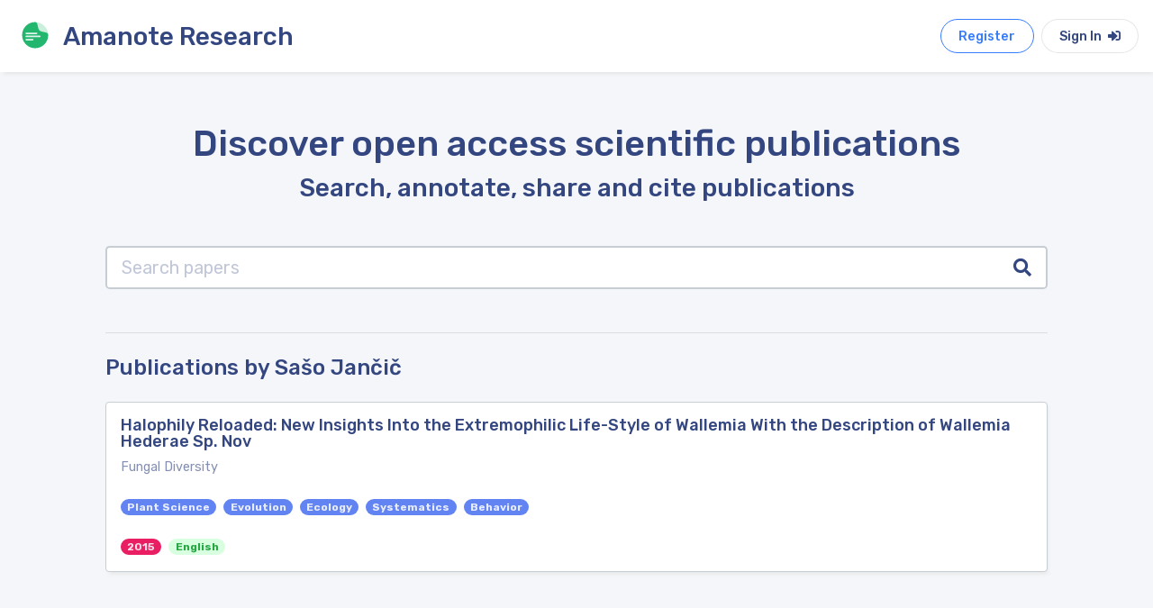

--- FILE ---
content_type: text/html; charset=utf-8
request_url: https://research.amanote.com/publication/search?author=Sa%C5%A1o%20Jan%C4%8Di%C4%8D&page=1
body_size: 2460
content:
<!DOCTYPE html><html lang="en"><head>
  <meta charset="utf-8">
  <title>List of publications from Sašo Jančič | Page 1 | Open Access</title>
  <meta name="description" content="List of publications in which the name of Sašo Jančič appears. Annotate and manage publications with Amanote.">

  <base href="/">
  <meta name="viewport" content="width=device-width, initial-scale=1">
  <link rel="icon" type="image/x-icon" href="favicon.ico">

  <!-- Global site tag (gtag.js) - Google Analytics -->
  <script async="" src="https://www.googletagmanager.com/gtag/js?id=UA-76535105-3"></script>
  <script>
    window.dataLayer = window.dataLayer || [];
    function gtag(){dataLayer.push(arguments);}
    gtag('js', new Date());

    gtag('config', 'UA-76535105-3');
  </script>

<link rel="stylesheet" href="styles.44e4bff52cd27c0374ec.css"><style ng-transition="serverApp"></style><style ng-transition="serverApp">.container[_ngcontent-sc21]{min-height:95vh}.search-bar[_ngcontent-sc21]{width:70%;max-width:700px;margin:auto}</style><style ng-transition="serverApp">.navbar[_ngcontent-sc18]{height:80px}</style><style ng-transition="serverApp">.page-footer[_ngcontent-sc19]{bottom:0;width:100%}</style><style ng-transition="serverApp">.search-input[_ngcontent-sc24]{border:2px solid #c6cdd4;height:60px;border-right:0}.search-button[_ngcontent-sc24]{border:2px solid #c6cdd4;border-left:0;color:#334680}</style><style ng-transition="serverApp">.search-input[_ngcontent-sc20]{border:2px solid #c6cdd4;height:60px;border-right:0}.search-button[_ngcontent-sc20]{border:2px solid #c6cdd4;border-left:0;color:#334680}</style></head>
<body>
  <app-root _nghost-sc16="" ng-version="10.0.3"><router-outlet _ngcontent-sc16=""></router-outlet><app-publications _nghost-sc21=""><app-navbar _ngcontent-sc21="" _nghost-sc18=""><div _ngcontent-sc18="" class="navbar navbar-expand-lg box-shadow white"><div _ngcontent-sc18="" id="pageTitle" class="navbar-brand pointer"><a _ngcontent-sc18="" href="/"><img _ngcontent-sc18="" src="assets/images/logo/amanote-logo-icon.svg" height="30px" alt="Amanote Research" class="float-left m-2 mr-3"><h3 _ngcontent-sc18="" class="m-2 d-none d-sm-block">Amanote Research</h3></a></div><div _ngcontent-sc18="" id="navbarToggler" class="collapse navbar-collapse order-1"><div _ngcontent-sc18="" class="flex d-flex"><!----></div></div><ul _ngcontent-sc18="" class="flex-row nav order-lg-2"><a _ngcontent-sc18="" target="_blank" href="https://app.amanote.com/researcher/login" class="btn btn-outline btn-rounded b-primary text-primary btn-md mr-2">Register</a><a _ngcontent-sc18="" target="_blank" href="https://app.amanote.com/researcher/login" class="btn btn-md btn-rounded white">Sign In <i _ngcontent-sc18="" class="fas fa-sign-in-alt ml-1"></i></a></ul></div></app-navbar><div _ngcontent-sc21="" class="container mt-4"><div _ngcontent-sc21="" id="content-main" class="content-main"><div _ngcontent-sc21="" class="padding"><router-outlet _ngcontent-sc21=""></router-outlet><app-search _nghost-sc24=""><div _ngcontent-sc24="" class="header text-center"><h1 _ngcontent-sc24="">Discover open access scientific publications</h1><h3 _ngcontent-sc24="">Search, annotate, share and cite publications</h3></div><div _ngcontent-sc24="" class="mb-5 mt-5"><app-search-bar _ngcontent-sc24="" _nghost-sc20=""><div _ngcontent-sc20="" class="input-group input-group-lg search-input-group"><input _ngcontent-sc20="" type="text" placeholder="Search papers" aria-label="Search papers" class="form-control search-input" value=""><div _ngcontent-sc20="" class="input-group-append"><button _ngcontent-sc20="" class="input-group-text white search-button"><i _ngcontent-sc20="" class="fa fa-search"></i></button></div></div></app-search-bar></div><hr _ngcontent-sc24="" class="mb-4"><h4 _ngcontent-sc24="" class="mb-4">Publications by Sašo Jančič</h4><!----><!----><!----><div _ngcontent-sc24=""><app-publication-card _ngcontent-sc24="" _nghost-sc23=""><div _ngcontent-sc23="" class="box box-shadow"><a _ngcontent-sc23="" href="/publication/FqyfAnQBKQvf0BhixGF3/halophily-reloaded-new-insights-into-the-extremophilic-life-style-of-wallemia-with-the"><div _ngcontent-sc23="" class="box-header pointer"><h2 _ngcontent-sc23="" class="mb-2">Halophily Reloaded: New Insights Into the Extremophilic Life-Style of Wallemia With the Description of Wallemia Hederae Sp. Nov</h2><small _ngcontent-sc23="">Fungal Diversity</small></div></a><div _ngcontent-sc23="" class="box-body pt-0"><app-publication-label _ngcontent-sc23="" _nghost-sc22=""><a _ngcontent-sc22="" href="/publication/search?category=Plant%20Science&amp;page=1"><span _ngcontent-sc22="" class="badge badge-pill mr-2 mt-2 accent" itemprop="about">Plant Science</span></a></app-publication-label><!----><app-publication-label _ngcontent-sc23="" _nghost-sc22=""><a _ngcontent-sc22="" href="/publication/search?category=Evolution&amp;page=1"><span _ngcontent-sc22="" class="badge badge-pill mr-2 mt-2 accent" itemprop="about">Evolution</span></a></app-publication-label><!----><app-publication-label _ngcontent-sc23="" _nghost-sc22=""><a _ngcontent-sc22="" href="/publication/search?category=Ecology&amp;page=1"><span _ngcontent-sc22="" class="badge badge-pill mr-2 mt-2 accent" itemprop="about">Ecology</span></a></app-publication-label><!----><app-publication-label _ngcontent-sc23="" _nghost-sc22=""><a _ngcontent-sc22="" href="/publication/search?category=Systematics&amp;page=1"><span _ngcontent-sc22="" class="badge badge-pill mr-2 mt-2 accent" itemprop="about">Systematics</span></a></app-publication-label><!----><app-publication-label _ngcontent-sc23="" _nghost-sc22=""><a _ngcontent-sc22="" href="/publication/search?category=Behavior&amp;page=1"><span _ngcontent-sc22="" class="badge badge-pill mr-2 mt-2 accent" itemprop="about">Behavior</span></a></app-publication-label><!----><!----></div><div _ngcontent-sc23="" class="box-footer pt-0"><app-publication-label _ngcontent-sc23="" _nghost-sc22=""><a _ngcontent-sc22="" href="/publication/search?year=2015&amp;page=1"><span _ngcontent-sc22="" class="badge badge-pill mr-2 mt-2 pink" itemprop="about">2015</span></a></app-publication-label><span _ngcontent-sc23="" class="badge badge-pill success mr-2">English</span></div></div></app-publication-card><!----><!----><!----><!----></div></app-search><!----></div></div></div><app-footer _ngcontent-sc21="" _nghost-sc19=""><footer _ngcontent-sc19="" class="ui-footer footer-dark dark"><div _ngcontent-sc19="" class="container pt-5 pb-2"><div _ngcontent-sc19="" class="row"><div _ngcontent-sc19="" class="col-lg-4 col-md-4 col-sm-12 footer-about footer-col center-on-sm"><h3 _ngcontent-sc19="" class="text-white">Amanote Research</h3><p _ngcontent-sc19="" class="mt-1">Note-taking for researchers</p></div><div _ngcontent-sc19="" class="col-lg-3 offset-lg-5 col-md-7 offset-md-1 col-sm-12 footer-col center-on-sm"><h6 _ngcontent-sc19="" class="heading footer-heading">Follow Amanote</h6><div _ngcontent-sc19="" class="social-media"><a _ngcontent-sc19="" href="https://facebook.com/AmanoteSoftware/" target="_blank" class="mr-4 text-white"><i _ngcontent-sc19="" class="fab fa-facebook-f"></i></a><a _ngcontent-sc19="" href="https://www.youtube.com/channel/UCtGjVWFexgD2BiNx90gECvA" target="_blank" class="mr-4 text-white"><i _ngcontent-sc19="" class="fab fa-youtube"></i></a><a _ngcontent-sc19="" href="https://www.linkedin.com/company/amanote/" target="_blank" class="text-white"><i _ngcontent-sc19="" class="fab fa-linkedin-in"></i></a></div></div></div></div><hr _ngcontent-sc19="" width="95%"><div _ngcontent-sc19="" class="footer-copyright"><div _ngcontent-sc19="" class="container"><div _ngcontent-sc19="" class="row"><div _ngcontent-sc19="" class="col-sm-6 center-on-sm"><p _ngcontent-sc19="">© 2026 Amaplex Software S.P.R.L. All rights reserved.</p></div><div _ngcontent-sc19="" class="col-sm-6 text-right"><a _ngcontent-sc19="" href="https://www.iubenda.com/privacy-policy/8179069/full-legal" target="_blank" class="mr-5">Privacy Policy</a><a _ngcontent-sc19="" href="https://amanote.com/legal/refund.html" target="_blank">Refund Policy</a></div></div></div></div></footer></app-footer></app-publications><!----></app-root>

  <script type="application/ld+json">
    {
      "@context": "http://schema.org",
      "@type": "Organization",
      "name": "ACME",
      "url": "https://research.amanote.com/",
      "address": "",
      "sameAs": [
        "https://facebook.com/AmanoteSoftware/",
        "https://www.linkedin.com/company/amanote/"
      ]
    }
  </script>
<script src="runtime-es2015.409e6590615fb48d139f.js" type="module"></script><script src="runtime-es5.409e6590615fb48d139f.js" nomodule="" defer=""></script><script src="polyfills-es5.9da6ab4ead8c74d04e6b.js" nomodule="" defer=""></script><script src="polyfills-es2015.741abfe44230fec291ab.js" type="module"></script><script src="main-es2015.1dbc2f363ec82a448cb1.js" type="module"></script><script src="main-es5.1dbc2f363ec82a448cb1.js" nomodule="" defer=""></script>

<script id="serverApp-state" type="application/json">{}</script></body></html>

--- FILE ---
content_type: application/javascript; charset=UTF-8
request_url: https://research.amanote.com/main-es2015.1dbc2f363ec82a448cb1.js
body_size: 159239
content:
(window.webpackJsonp=window.webpackJsonp||[]).push([[1],{"/G17":function(e,t,n){"use strict";Object.defineProperty(t,"__esModule",{value:!0}),t.PublicationLabelComponent=void 0;const r=n("fXoL"),i=n("tyNb"),s=n("ofXK"),o=function(){return["/","publication","search"]},a=function(e,t){return[e,t]};class u{constructor(){this.size="lg",this.itemprop="",this.labelColor="accent",this.paddingClass="p-2",this.searchQueryParams={}}ngOnInit(){"author"===this.type?this.labelColor="success":"year"===this.type&&(this.labelColor="pink"),"md"===this.size&&(this.paddingClass=""),this.itemprop="author"===this.type?"author":"about",this.searchQueryParams[this.type]=this.value,this.searchQueryParams.page=1}}t.PublicationLabelComponent=u,u.\u0275fac=function(e){return new(e||u)},u.\u0275cmp=r.\u0275\u0275defineComponent({type:u,selectors:[["app-publication-label"]],inputs:{value:"value",type:"type",size:"size"},decls:3,vars:9,consts:[[3,"routerLink","queryParams"],[1,"badge","badge-pill","mr-2","mt-2",3,"ngClass"]],template:function(e,t){1&e&&(r.\u0275\u0275elementStart(0,"a",0),r.\u0275\u0275elementStart(1,"span",1),r.\u0275\u0275text(2),r.\u0275\u0275elementEnd(),r.\u0275\u0275elementEnd()),2&e&&(r.\u0275\u0275property("routerLink",r.\u0275\u0275pureFunction0(5,o))("queryParams",t.searchQueryParams),r.\u0275\u0275advance(1),r.\u0275\u0275property("ngClass",r.\u0275\u0275pureFunction2(6,a,t.labelColor,t.paddingClass)),r.\u0275\u0275attribute("itemprop",t.itemprop),r.\u0275\u0275advance(1),r.\u0275\u0275textInterpolate(t.value))},directives:[i.RouterLinkWithHref,s.NgClass],styles:[""]})},0:function(e,t,n){e.exports=n("zUnb")},"0EUg":function(e,t,n){"use strict";n.d(t,"a",(function(){return i}));var r=n("bHdf");function i(){return Object(r.a)(1)}},"2QA8":function(e,t,n){"use strict";n.d(t,"a",(function(){return r}));const r=(()=>"function"==typeof Symbol?Symbol("rxSubscriber"):"@@rxSubscriber_"+Math.random())()},"2Vo4":function(e,t,n){"use strict";n.d(t,"a",(function(){return s}));var r=n("XNiG"),i=n("9ppp");class s extends r.a{constructor(e){super(),this._value=e}get value(){return this.getValue()}_subscribe(e){const t=super._subscribe(e);return t&&!t.closed&&e.next(this._value),t}getValue(){if(this.hasError)throw this.thrownError;if(this.closed)throw new i.a;return this._value}next(e){super.next(this._value=e)}}},"2fFW":function(e,t,n){"use strict";n.d(t,"a",(function(){return i}));let r=!1;const i={Promise:void 0,set useDeprecatedSynchronousErrorHandling(e){if(e){const e=new Error;console.warn("DEPRECATED! RxJS was set to use deprecated synchronous error handling behavior by code at: \n"+e.stack)}else r&&console.log("RxJS: Back to a better error behavior. Thank you. <3");r=e},get useDeprecatedSynchronousErrorHandling(){return r}}},"3rR3":function(e,t,n){"use strict";Object.defineProperty(t,"__esModule",{value:!0}),t.SearchBarComponent=void 0;const r=n("fXoL"),i=n("tyNb");class s{constructor(e){this.router=e,this.searchInput=""}onSearchSubmit(e){this.router.navigate(["publication","search"],{queryParams:{query:e,page:1}})}ngOnInit(){}}t.SearchBarComponent=s,s.\u0275fac=function(e){return new(e||s)(r.\u0275\u0275directiveInject(i.Router))},s.\u0275cmp=r.\u0275\u0275defineComponent({type:s,selectors:[["app-search-bar"]],inputs:{searchInput:"searchInput"},decls:6,vars:1,consts:[[1,"input-group","input-group-lg","search-input-group"],["type","text","placeholder","Search papers","aria-label","Search papers",1,"form-control","search-input",3,"value","keydown.enter"],["searchInputElement",""],[1,"input-group-append"],[1,"input-group-text","white","search-button",3,"click"],[1,"fa","fa-search"]],template:function(e,t){if(1&e){const e=r.\u0275\u0275getCurrentView();r.\u0275\u0275elementStart(0,"div",0),r.\u0275\u0275elementStart(1,"input",1,2),r.\u0275\u0275listener("keydown.enter",(function(e){return t.onSearchSubmit(e.target.value)})),r.\u0275\u0275elementEnd(),r.\u0275\u0275elementStart(3,"div",3),r.\u0275\u0275elementStart(4,"button",4),r.\u0275\u0275listener("click",(function(){r.\u0275\u0275restoreView(e);const n=r.\u0275\u0275reference(2);return t.onSearchSubmit(n.value)})),r.\u0275\u0275element(5,"i",5),r.\u0275\u0275elementEnd(),r.\u0275\u0275elementEnd(),r.\u0275\u0275elementEnd()}2&e&&(r.\u0275\u0275advance(1),r.\u0275\u0275property("value",t.searchInput))},styles:[".search-input[_ngcontent-%COMP%]{border:2px solid #c6cdd4;height:60px;border-right:0}.search-button[_ngcontent-%COMP%]{border:2px solid #c6cdd4;border-left:0;color:#334680}"]})},"4I5i":function(e,t,n){"use strict";n.d(t,"a",(function(){return r}));const r=(()=>{function e(){return Error.call(this),this.message="argument out of range",this.name="ArgumentOutOfRangeError",this}return e.prototype=Object.create(Error.prototype),e})()},"5+tZ":function(e,t,n){"use strict";n.d(t,"a",(function(){return u}));var r=n("ZUHj"),i=n("l7GE"),s=n("51Dv"),o=n("lJxs"),a=n("Cfvw");function u(e,t,n=Number.POSITIVE_INFINITY){return"function"==typeof t?r=>r.pipe(u((n,r)=>Object(a.a)(e(n,r)).pipe(Object(o.a)((e,i)=>t(n,e,r,i))),n)):("number"==typeof t&&(n=t),t=>t.lift(new c(e,n)))}class c{constructor(e,t=Number.POSITIVE_INFINITY){this.project=e,this.concurrent=t}call(e,t){return t.subscribe(new l(e,this.project,this.concurrent))}}class l extends i.a{constructor(e,t,n=Number.POSITIVE_INFINITY){super(e),this.project=t,this.concurrent=n,this.hasCompleted=!1,this.buffer=[],this.active=0,this.index=0}_next(e){this.active<this.concurrent?this._tryNext(e):this.buffer.push(e)}_tryNext(e){let t;const n=this.index++;try{t=this.project(e,n)}catch(r){return void this.destination.error(r)}this.active++,this._innerSub(t,e,n)}_innerSub(e,t,n){const i=new s.a(this,t,n),o=this.destination;o.add(i);const a=Object(r.a)(this,e,void 0,void 0,i);a!==i&&o.add(a)}_complete(){this.hasCompleted=!0,0===this.active&&0===this.buffer.length&&this.destination.complete(),this.unsubscribe()}notifyNext(e,t,n,r,i){this.destination.next(t)}notifyComplete(e){const t=this.buffer;this.remove(e),this.active--,t.length>0?this._next(t.shift()):0===this.active&&this.hasCompleted&&this.destination.complete()}}},"51Dv":function(e,t,n){"use strict";n.d(t,"a",(function(){return i}));var r=n("7o/Q");class i extends r.a{constructor(e,t,n){super(),this.parent=e,this.outerValue=t,this.outerIndex=n,this.index=0}_next(e){this.parent.notifyNext(this.outerValue,e,this.outerIndex,this.index++,this)}_error(e){this.parent.notifyError(e,this),this.unsubscribe()}_complete(){this.parent.notifyComplete(this),this.unsubscribe()}}},"6nXq":function(e,t,n){"use strict";Object.defineProperty(t,"__esModule",{value:!0}),t.NotFoundComponent=void 0;const r=n("fXoL");class i{constructor(){}}t.NotFoundComponent=i,i.\u0275fac=function(e){return new(e||i)},i.\u0275cmp=r.\u0275\u0275defineComponent({type:i,selectors:[["app-not-found"]],decls:8,vars:0,consts:[[1,"d-flex","flex","align-items-center","h-v"],[1,"text-center","p-5","w-100"],[1,"display-5","my-5"],["href","/",1,"btn","btn-lg","primary","btn-rounded"],[1,"my-5","text-muted","h4"]],template:function(e,t){1&e&&(r.\u0275\u0275elementStart(0,"div",0),r.\u0275\u0275elementStart(1,"div",1),r.\u0275\u0275elementStart(2,"h1",2),r.\u0275\u0275text(3,"Sorry! the page you are looking for doesn't exist."),r.\u0275\u0275elementEnd(),r.\u0275\u0275elementStart(4,"a",3),r.\u0275\u0275text(5,"Go Home"),r.\u0275\u0275elementEnd(),r.\u0275\u0275elementStart(6,"p",4),r.\u0275\u0275text(7,"-- 404 --"),r.\u0275\u0275elementEnd(),r.\u0275\u0275elementEnd(),r.\u0275\u0275elementEnd())},styles:[""]})},"7o/Q":function(e,t,n){"use strict";n.d(t,"a",(function(){return c}));var r=n("n6bG"),i=n("gRHU"),s=n("quSY"),o=n("2QA8"),a=n("2fFW"),u=n("NJ4a");class c extends s.a{constructor(e,t,n){switch(super(),this.syncErrorValue=null,this.syncErrorThrown=!1,this.syncErrorThrowable=!1,this.isStopped=!1,arguments.length){case 0:this.destination=i.a;break;case 1:if(!e){this.destination=i.a;break}if("object"==typeof e){e instanceof c?(this.syncErrorThrowable=e.syncErrorThrowable,this.destination=e,e.add(this)):(this.syncErrorThrowable=!0,this.destination=new l(this,e));break}default:this.syncErrorThrowable=!0,this.destination=new l(this,e,t,n)}}[o.a](){return this}static create(e,t,n){const r=new c(e,t,n);return r.syncErrorThrowable=!1,r}next(e){this.isStopped||this._next(e)}error(e){this.isStopped||(this.isStopped=!0,this._error(e))}complete(){this.isStopped||(this.isStopped=!0,this._complete())}unsubscribe(){this.closed||(this.isStopped=!0,super.unsubscribe())}_next(e){this.destination.next(e)}_error(e){this.destination.error(e),this.unsubscribe()}_complete(){this.destination.complete(),this.unsubscribe()}_unsubscribeAndRecycle(){const{_parentOrParents:e}=this;return this._parentOrParents=null,this.unsubscribe(),this.closed=!1,this.isStopped=!1,this._parentOrParents=e,this}}class l extends c{constructor(e,t,n,s){let o;super(),this._parentSubscriber=e;let a=this;Object(r.a)(t)?o=t:t&&(o=t.next,n=t.error,s=t.complete,t!==i.a&&(a=Object.create(t),Object(r.a)(a.unsubscribe)&&this.add(a.unsubscribe.bind(a)),a.unsubscribe=this.unsubscribe.bind(this))),this._context=a,this._next=o,this._error=n,this._complete=s}next(e){if(!this.isStopped&&this._next){const{_parentSubscriber:t}=this;a.a.useDeprecatedSynchronousErrorHandling&&t.syncErrorThrowable?this.__tryOrSetError(t,this._next,e)&&this.unsubscribe():this.__tryOrUnsub(this._next,e)}}error(e){if(!this.isStopped){const{_parentSubscriber:t}=this,{useDeprecatedSynchronousErrorHandling:n}=a.a;if(this._error)n&&t.syncErrorThrowable?(this.__tryOrSetError(t,this._error,e),this.unsubscribe()):(this.__tryOrUnsub(this._error,e),this.unsubscribe());else if(t.syncErrorThrowable)n?(t.syncErrorValue=e,t.syncErrorThrown=!0):Object(u.a)(e),this.unsubscribe();else{if(this.unsubscribe(),n)throw e;Object(u.a)(e)}}}complete(){if(!this.isStopped){const{_parentSubscriber:e}=this;if(this._complete){const t=()=>this._complete.call(this._context);a.a.useDeprecatedSynchronousErrorHandling&&e.syncErrorThrowable?(this.__tryOrSetError(e,t),this.unsubscribe()):(this.__tryOrUnsub(t),this.unsubscribe())}else this.unsubscribe()}}__tryOrUnsub(e,t){try{e.call(this._context,t)}catch(n){if(this.unsubscribe(),a.a.useDeprecatedSynchronousErrorHandling)throw n;Object(u.a)(n)}}__tryOrSetError(e,t,n){if(!a.a.useDeprecatedSynchronousErrorHandling)throw new Error("bad call");try{t.call(this._context,n)}catch(r){return a.a.useDeprecatedSynchronousErrorHandling?(e.syncErrorValue=r,e.syncErrorThrown=!0,!0):(Object(u.a)(r),!0)}return!1}_unsubscribe(){const{_parentSubscriber:e}=this;this._context=null,this._parentSubscriber=null,e.unsubscribe()}}},"9ChT":function(e,t,n){"use strict";Object.defineProperty(t,"__esModule",{value:!0}),t.StringUtils=void 0;class r{static encodeURL(e){return e?r.truncate(e,90,20).replace(/[^a-zA-Z0-9-_\s]/g,"").replace(/\s/g,"-").toLowerCase():e}static decodeURL(e){return e?e.replace(/-/g," "):e}static truncate(e,t,n=0){if(e.length<=t)return e;const r=e.substr(0,t);return r.substr(0,Math.max(n,r.lastIndexOf(" ")))}}t.StringUtils=r},"9ppp":function(e,t,n){"use strict";n.d(t,"a",(function(){return r}));const r=(()=>{function e(){return Error.call(this),this.message="object unsubscribed",this.name="ObjectUnsubscribedError",this}return e.prototype=Object.create(Error.prototype),e})()},AytR:function(e,t,n){"use strict";Object.defineProperty(t,"__esModule",{value:!0}),t.environment=void 0,t.environment={production:!0}},BFxc:function(e,t,n){"use strict";n.d(t,"a",(function(){return o}));var r=n("7o/Q"),i=n("4I5i"),s=n("EY2u");function o(e){return function(t){return 0===e?Object(s.b)():t.lift(new a(e))}}class a{constructor(e){if(this.total=e,this.total<0)throw new i.a}call(e,t){return t.subscribe(new u(e,this.total))}}class u extends r.a{constructor(e,t){super(e),this.total=t,this.ring=new Array,this.count=0}_next(e){const t=this.ring,n=this.total,r=this.count++;t.length<n?t.push(e):t[r%n]=e}_complete(){const e=this.destination;let t=this.count;if(t>0){const n=this.count>=this.total?this.total:this.count,r=this.ring;for(let i=0;i<n;i++){const i=t++%n;e.next(r[i])}}e.complete()}}},BU3v:function(e,t,n){"use strict";n.r(t),n.d(t,"default",(function(){return i}));var r={aa:{name:"Afar",nativeName:"Afaraf"},ab:{name:"Abkhaz",nativeName:"\u0430\u04a7\u0441\u0443\u0430 \u0431\u044b\u0437\u0448\u04d9\u0430"},ae:{name:"Avestan",nativeName:"avesta"},af:{name:"Afrikaans",nativeName:"Afrikaans"},ak:{name:"Akan",nativeName:"Akan"},am:{name:"Amharic",nativeName:"\u12a0\u121b\u122d\u129b"},an:{name:"Aragonese",nativeName:"aragon\xe9s"},ar:{name:"Arabic",nativeName:"\u0627\u0644\u0644\u063a\u0629 \u0627\u0644\u0639\u0631\u0628\u064a\u0629"},as:{name:"Assamese",nativeName:"\u0985\u09b8\u09ae\u09c0\u09af\u09bc\u09be"},av:{name:"Avaric",nativeName:"\u0430\u0432\u0430\u0440 \u043c\u0430\u0446\u04c0"},ay:{name:"Aymara",nativeName:"aymar aru"},az:{name:"Azerbaijani",nativeName:"az\u0259rbaycan dili"},ba:{name:"Bashkir",nativeName:"\u0431\u0430\u0448\u04a1\u043e\u0440\u0442 \u0442\u0435\u043b\u0435"},be:{name:"Belarusian",nativeName:"\u0431\u0435\u043b\u0430\u0440\u0443\u0441\u043a\u0430\u044f \u043c\u043e\u0432\u0430"},bg:{name:"Bulgarian",nativeName:"\u0431\u044a\u043b\u0433\u0430\u0440\u0441\u043a\u0438 \u0435\u0437\u0438\u043a"},bh:{name:"Bihari",nativeName:"\u092d\u094b\u091c\u092a\u0941\u0930\u0940"},bi:{name:"Bislama",nativeName:"Bislama"},bm:{name:"Bambara",nativeName:"bamanankan"},bn:{name:"Bengali",nativeName:"\u09ac\u09be\u0982\u09b2\u09be"},bo:{name:"Tibetan Standard",nativeName:"\u0f56\u0f7c\u0f51\u0f0b\u0f61\u0f72\u0f42"},br:{name:"Breton",nativeName:"brezhoneg"},bs:{name:"Bosnian",nativeName:"bosanski jezik"},ca:{name:"Catalan",nativeName:"Catal\xe0"},ce:{name:"Chechen",nativeName:"\u043d\u043e\u0445\u0447\u0438\u0439\u043d \u043c\u043e\u0442\u0442"},ch:{name:"Chamorro",nativeName:"Chamoru"},co:{name:"Corsican",nativeName:"corsu"},cr:{name:"Cree",nativeName:"\u14c0\u1426\u1403\u152d\u140d\u140f\u1423"},cs:{name:"Czech",nativeName:"\u010de\u0161tina"},cu:{name:"Old Church Slavonic",nativeName:"\u0469\u0437\u044b\u043a\u044a \u0441\u043b\u043e\u0432\u0463\u043d\u044c\u0441\u043a\u044a"},cv:{name:"Chuvash",nativeName:"\u0447\u04d1\u0432\u0430\u0448 \u0447\u04d7\u043b\u0445\u0438"},cy:{name:"Welsh",nativeName:"Cymraeg"},da:{name:"Danish",nativeName:"dansk"},de:{name:"German",nativeName:"Deutsch"},dv:{name:"Divehi",nativeName:"Dhivehi"},dz:{name:"Dzongkha",nativeName:"\u0f62\u0fab\u0f7c\u0f44\u0f0b\u0f41"},ee:{name:"Ewe",nativeName:"E\u028begbe"},el:{name:"Greek",nativeName:"\u0395\u03bb\u03bb\u03b7\u03bd\u03b9\u03ba\u03ac"},en:{name:"English",nativeName:"English"},eo:{name:"Esperanto",nativeName:"Esperanto"},es:{name:"Spanish",nativeName:"Espa\xf1ol"},et:{name:"Estonian",nativeName:"eesti"},eu:{name:"Basque",nativeName:"euskara"},fa:{name:"Persian",nativeName:"\u0641\u0627\u0631\u0633\u06cc"},ff:{name:"Fula",nativeName:"Fulfulde"},fi:{name:"Finnish",nativeName:"suomi"},fj:{name:"Fijian",nativeName:"Vakaviti"},fo:{name:"Faroese",nativeName:"f\xf8royskt"},fr:{name:"French",nativeName:"Fran\xe7ais"},fy:{name:"Western Frisian",nativeName:"Frysk"},ga:{name:"Irish",nativeName:"Gaeilge"},gd:{name:"Scottish Gaelic",nativeName:"G\xe0idhlig"},gl:{name:"Galician",nativeName:"galego"},gn:{name:"Guaran\xed",nativeName:"Ava\xf1e'\u1ebd"},gu:{name:"Gujarati",nativeName:"\u0a97\u0ac1\u0a9c\u0ab0\u0abe\u0aa4\u0ac0"},gv:{name:"Manx",nativeName:"Gaelg"},ha:{name:"Hausa",nativeName:"\u0647\u064e\u0648\u064f\u0633\u064e"},he:{name:"Hebrew",nativeName:"\u05e2\u05d1\u05e8\u05d9\u05ea"},hi:{name:"Hindi",nativeName:"\u0939\u093f\u0928\u094d\u0926\u0940"},ho:{name:"Hiri Motu",nativeName:"Hiri Motu"},hr:{name:"Croatian",nativeName:"hrvatski jezik"},ht:{name:"Haitian",nativeName:"Krey\xf2l ayisyen"},hu:{name:"Hungarian",nativeName:"magyar"},hy:{name:"Armenian",nativeName:"\u0540\u0561\u0575\u0565\u0580\u0565\u0576"},hz:{name:"Herero",nativeName:"Otjiherero"},ia:{name:"Interlingua",nativeName:"Interlingua"},id:{name:"Indonesian",nativeName:"Bahasa Indonesia"},ie:{name:"Interlingue",nativeName:"Interlingue"},ig:{name:"Igbo",nativeName:"As\u1ee5s\u1ee5 Igbo"},ii:{name:"Nuosu",nativeName:"\ua188\ua320\ua4bf Nuosuhxop"},ik:{name:"Inupiaq",nativeName:"I\xf1upiaq"},io:{name:"Ido",nativeName:"Ido"},is:{name:"Icelandic",nativeName:"\xcdslenska"},it:{name:"Italian",nativeName:"Italiano"},iu:{name:"Inuktitut",nativeName:"\u1403\u14c4\u1483\u144e\u1450\u1466"},ja:{name:"Japanese",nativeName:"\u65e5\u672c\u8a9e"},jv:{name:"Javanese",nativeName:"basa Jawa"},ka:{name:"Georgian",nativeName:"\u10e5\u10d0\u10e0\u10d7\u10e3\u10da\u10d8"},kg:{name:"Kongo",nativeName:"Kikongo"},ki:{name:"Kikuyu",nativeName:"G\u0129k\u0169y\u0169"},kj:{name:"Kwanyama",nativeName:"Kuanyama"},kk:{name:"Kazakh",nativeName:"\u049b\u0430\u0437\u0430\u049b \u0442\u0456\u043b\u0456"},kl:{name:"Kalaallisut",nativeName:"kalaallisut"},km:{name:"Khmer",nativeName:"\u1781\u17c1\u1798\u179a\u1797\u17b6\u179f\u17b6"},kn:{name:"Kannada",nativeName:"\u0c95\u0ca8\u0ccd\u0ca8\u0ca1"},ko:{name:"Korean",nativeName:"\ud55c\uad6d\uc5b4"},kr:{name:"Kanuri",nativeName:"Kanuri"},ks:{name:"Kashmiri",nativeName:"\u0915\u0936\u094d\u092e\u0940\u0930\u0940"},ku:{name:"Kurdish",nativeName:"Kurd\xee"},kv:{name:"Komi",nativeName:"\u043a\u043e\u043c\u0438 \u043a\u044b\u0432"},kw:{name:"Cornish",nativeName:"Kernewek"},ky:{name:"Kyrgyz",nativeName:"\u041a\u044b\u0440\u0433\u044b\u0437\u0447\u0430"},la:{name:"Latin",nativeName:"latine"},lb:{name:"Luxembourgish",nativeName:"L\xebtzebuergesch"},lg:{name:"Ganda",nativeName:"Luganda"},li:{name:"Limburgish",nativeName:"Limburgs"},ln:{name:"Lingala",nativeName:"Ling\xe1la"},lo:{name:"Lao",nativeName:"\u0e9e\u0eb2\u0eaa\u0eb2"},lt:{name:"Lithuanian",nativeName:"lietuvi\u0173 kalba"},lu:{name:"Luba-Katanga",nativeName:"Tshiluba"},lv:{name:"Latvian",nativeName:"latvie\u0161u valoda"},mg:{name:"Malagasy",nativeName:"fiteny malagasy"},mh:{name:"Marshallese",nativeName:"Kajin M\u0327aje\u013c"},mi:{name:"M\u0101ori",nativeName:"te reo M\u0101ori"},mk:{name:"Macedonian",nativeName:"\u043c\u0430\u043a\u0435\u0434\u043e\u043d\u0441\u043a\u0438 \u0458\u0430\u0437\u0438\u043a"},ml:{name:"Malayalam",nativeName:"\u0d2e\u0d32\u0d2f\u0d3e\u0d33\u0d02"},mn:{name:"Mongolian",nativeName:"\u041c\u043e\u043d\u0433\u043e\u043b \u0445\u044d\u043b"},mr:{name:"Marathi",nativeName:"\u092e\u0930\u093e\u0920\u0940"},ms:{name:"Malay",nativeName:"Bahasa Malaysia"},mt:{name:"Maltese",nativeName:"Malti"},my:{name:"Burmese",nativeName:"\u1017\u1019\u102c\u1005\u102c"},na:{name:"Nauru",nativeName:"Ekakair\u0169 Naoero"},nb:{name:"Norwegian Bokm\xe5l",nativeName:"Norsk bokm\xe5l"},nd:{name:"Northern Ndebele",nativeName:"isiNdebele"},ne:{name:"Nepali",nativeName:"\u0928\u0947\u092a\u093e\u0932\u0940"},ng:{name:"Ndonga",nativeName:"Owambo"},nl:{name:"Dutch",nativeName:"Nederlands"},nn:{name:"Norwegian Nynorsk",nativeName:"Norsk nynorsk"},no:{name:"Norwegian",nativeName:"Norsk"},nr:{name:"Southern Ndebele",nativeName:"isiNdebele"},nv:{name:"Navajo",nativeName:"Din\xe9 bizaad"},ny:{name:"Chichewa",nativeName:"chiChe\u0175a"},oc:{name:"Occitan",nativeName:"occitan"},oj:{name:"Ojibwe",nativeName:"\u140a\u14c2\u1511\u14c8\u142f\u14a7\u140e\u14d0"},om:{name:"Oromo",nativeName:"Afaan Oromoo"},or:{name:"Oriya",nativeName:"\u0b13\u0b21\u0b3c\u0b3f\u0b06"},os:{name:"Ossetian",nativeName:"\u0438\u0440\u043e\u043d \xe6\u0432\u0437\u0430\u0433"},pa:{name:"Panjabi",nativeName:"\u0a2a\u0a70\u0a1c\u0a3e\u0a2c\u0a40"},pi:{name:"P\u0101li",nativeName:"\u092a\u093e\u0934\u093f"},pl:{name:"Polish",nativeName:"j\u0119zyk polski"},ps:{name:"Pashto",nativeName:"\u067e\u069a\u062a\u0648"},pt:{name:"Portuguese",nativeName:"Portugu\xeas"},qu:{name:"Quechua",nativeName:"Runa Simi"},rm:{name:"Romansh",nativeName:"rumantsch grischun"},rn:{name:"Kirundi",nativeName:"Ikirundi"},ro:{name:"Romanian",nativeName:"Rom\xe2n\u0103"},ru:{name:"Russian",nativeName:"\u0420\u0443\u0441\u0441\u043a\u0438\u0439"},rw:{name:"Kinyarwanda",nativeName:"Ikinyarwanda"},sa:{name:"Sanskrit",nativeName:"\u0938\u0902\u0938\u094d\u0915\u0943\u0924\u092e\u094d"},sc:{name:"Sardinian",nativeName:"sardu"},sd:{name:"Sindhi",nativeName:"\u0938\u093f\u0928\u094d\u0927\u0940"},se:{name:"Northern Sami",nativeName:"Davvis\xe1megiella"},sg:{name:"Sango",nativeName:"y\xe2ng\xe2 t\xee s\xe4ng\xf6"},si:{name:"Sinhala",nativeName:"\u0dc3\u0dd2\u0d82\u0dc4\u0dbd"},sk:{name:"Slovak",nativeName:"sloven\u010dina"},sl:{name:"Slovene",nativeName:"slovenski jezik"},sm:{name:"Samoan",nativeName:"gagana fa'a Samoa"},sn:{name:"Shona",nativeName:"chiShona"},so:{name:"Somali",nativeName:"Soomaaliga"},sq:{name:"Albanian",nativeName:"Shqip"},sr:{name:"Serbian",nativeName:"\u0441\u0440\u043f\u0441\u043a\u0438 \u0458\u0435\u0437\u0438\u043a"},ss:{name:"Swati",nativeName:"SiSwati"},st:{name:"Southern Sotho",nativeName:"Sesotho"},su:{name:"Sundanese",nativeName:"Basa Sunda"},sv:{name:"Swedish",nativeName:"svenska"},sw:{name:"Swahili",nativeName:"Kiswahili"},ta:{name:"Tamil",nativeName:"\u0ba4\u0bae\u0bbf\u0bb4\u0bcd"},te:{name:"Telugu",nativeName:"\u0c24\u0c46\u0c32\u0c41\u0c17\u0c41"},tg:{name:"Tajik",nativeName:"\u0442\u043e\u04b7\u0438\u043a\u04e3"},th:{name:"Thai",nativeName:"\u0e44\u0e17\u0e22"},ti:{name:"Tigrinya",nativeName:"\u1275\u130d\u122d\u129b"},tk:{name:"Turkmen",nativeName:"T\xfcrkmen"},tl:{name:"Tagalog",nativeName:"Wikang Tagalog"},tn:{name:"Tswana",nativeName:"Setswana"},to:{name:"Tonga",nativeName:"faka Tonga"},tr:{name:"Turkish",nativeName:"T\xfcrk\xe7e"},ts:{name:"Tsonga",nativeName:"Xitsonga"},tt:{name:"Tatar",nativeName:"\u0442\u0430\u0442\u0430\u0440 \u0442\u0435\u043b\u0435"},tw:{name:"Twi",nativeName:"Twi"},ty:{name:"Tahitian",nativeName:"Reo Tahiti"},ug:{name:"Uyghur",nativeName:"\u0626\u06c7\u064a\u063a\u06c7\u0631\u0686\u06d5\u200e"},uk:{name:"Ukrainian",nativeName:"\u0423\u043a\u0440\u0430\u0457\u043d\u0441\u044c\u043a\u0430"},ur:{name:"Urdu",nativeName:"\u0627\u0631\u062f\u0648"},uz:{name:"Uzbek",nativeName:"\u040e\u0437\u0431\u0435\u043a"},ve:{name:"Venda",nativeName:"Tshiven\u1e13a"},vi:{name:"Vietnamese",nativeName:"Ti\u1ebfng Vi\u1ec7t"},vo:{name:"Volap\xfck",nativeName:"Volap\xfck"},wa:{name:"Walloon",nativeName:"walon"},wo:{name:"Wolof",nativeName:"Wollof"},xh:{name:"Xhosa",nativeName:"isiXhosa"},yi:{name:"Yiddish",nativeName:"\u05d9\u05d9\u05b4\u05d3\u05d9\u05e9"},yo:{name:"Yoruba",nativeName:"Yor\xf9b\xe1"},za:{name:"Zhuang",nativeName:"Sa\u026f cue\u014b\u0185"},zh:{name:"Chinese",nativeName:"\u4e2d\u6587"},zu:{name:"Zulu",nativeName:"isiZulu"}};class i{static getLanguages(e=[]){return e.map(e=>({code:e,name:i.getName(e),nativeName:i.getNativeName(e)}))}static getName(e){return i.validate(e)?r[e].name:""}static getAllNames(){return Object.values(r).map(e=>e.name)}static getNativeName(e){return i.validate(e)?r[e].nativeName:""}static getAllNativeNames(){return Object.values(r).map(e=>e.nativeName)}static getCode(e){return Object.keys(r).find(t=>{const n=r[t];return n.name.toLowerCase()===e.toLowerCase()||n.nativeName.toLowerCase()===e.toLowerCase()})||""}static getAllCodes(){return Object.keys(r)}static validate(e){return r.hasOwnProperty(e)}}},Cfvw:function(e,t,n){"use strict";n.d(t,"a",(function(){return d}));var r=n("HDdC"),i=n("SeVD"),s=n("quSY"),o=n("kJWO"),a=n("jZKg"),u=n("Lhse"),c=n("c2HN"),l=n("I55L");function d(e,t){return t?function(e,t){if(null!=e){if(function(e){return e&&"function"==typeof e[o.a]}(e))return function(e,t){return new r.a(n=>{const r=new s.a;return r.add(t.schedule(()=>{const i=e[o.a]();r.add(i.subscribe({next(e){r.add(t.schedule(()=>n.next(e)))},error(e){r.add(t.schedule(()=>n.error(e)))},complete(){r.add(t.schedule(()=>n.complete()))}}))})),r})}(e,t);if(Object(c.a)(e))return function(e,t){return new r.a(n=>{const r=new s.a;return r.add(t.schedule(()=>e.then(e=>{r.add(t.schedule(()=>{n.next(e),r.add(t.schedule(()=>n.complete()))}))},e=>{r.add(t.schedule(()=>n.error(e)))}))),r})}(e,t);if(Object(l.a)(e))return Object(a.a)(e,t);if(function(e){return e&&"function"==typeof e[u.a]}(e)||"string"==typeof e)return function(e,t){if(!e)throw new Error("Iterable cannot be null");return new r.a(n=>{const r=new s.a;let i;return r.add(()=>{i&&"function"==typeof i.return&&i.return()}),r.add(t.schedule(()=>{i=e[u.a](),r.add(t.schedule((function(){if(n.closed)return;let e,t;try{const n=i.next();e=n.value,t=n.done}catch(r){return void n.error(r)}t?n.complete():(n.next(e),this.schedule())})))})),r})}(e,t)}throw new TypeError((null!==e&&typeof e||e)+" is not observable")}(e,t):e instanceof r.a?e:new r.a(Object(i.a)(e))}},DH7j:function(e,t,n){"use strict";n.d(t,"a",(function(){return r}));const r=(()=>Array.isArray||(e=>e&&"number"==typeof e.length))()},EY2u:function(e,t,n){"use strict";n.d(t,"a",(function(){return i})),n.d(t,"b",(function(){return s}));var r=n("HDdC");const i=new r.a(e=>e.complete());function s(e){return e?function(e){return new r.a(t=>e.schedule(()=>t.complete()))}(e):i}},GVa1:function(e,t,n){"use strict";Object.defineProperty(t,"__esModule",{value:!0}),t.PublicationsComponent=void 0;const r=n("tyNb"),i=n("kU1M"),s=n("fXoL"),o=n("tyNb"),a=n("v5+L"),u=n("ofXK"),c=n("lIul"),l=n("3rR3");function d(e,t){1&e&&s.\u0275\u0275element(0,"app-search-bar",4)}class h{constructor(e,t){this.activatedRoute=e,this.router=t,this.showSearchBar=!1,this.router.events.pipe(i.filter(e=>e instanceof r.NavigationEnd)).subscribe(()=>{var e;this.showSearchBar=null===(e=this.activatedRoute.snapshot.firstChild)||void 0===e?void 0:e.data.searchBarInNavbar})}ngOnInit(){}}t.PublicationsComponent=h,h.\u0275fac=function(e){return new(e||h)(s.\u0275\u0275directiveInject(o.ActivatedRoute),s.\u0275\u0275directiveInject(o.Router))},h.\u0275cmp=s.\u0275\u0275defineComponent({type:h,selectors:[["app-publications"]],decls:7,vars:1,consts:[["class","search-bar",4,"ngIf"],[1,"container","mt-4"],["id","content-main",1,"content-main"],[1,"padding"],[1,"search-bar"]],template:function(e,t){1&e&&(s.\u0275\u0275elementStart(0,"app-navbar"),s.\u0275\u0275template(1,d,1,0,"app-search-bar",0),s.\u0275\u0275elementEnd(),s.\u0275\u0275elementStart(2,"div",1),s.\u0275\u0275elementStart(3,"div",2),s.\u0275\u0275elementStart(4,"div",3),s.\u0275\u0275element(5,"router-outlet"),s.\u0275\u0275elementEnd(),s.\u0275\u0275elementEnd(),s.\u0275\u0275elementEnd(),s.\u0275\u0275element(6,"app-footer")),2&e&&(s.\u0275\u0275advance(1),s.\u0275\u0275property("ngIf",t.showSearchBar))},directives:[a.NavbarComponent,u.NgIf,o.RouterOutlet,c.FooterComponent,l.SearchBarComponent],styles:[".container[_ngcontent-%COMP%]{min-height:95vh}.search-bar[_ngcontent-%COMP%]{width:70%;max-width:700px;margin:auto}"]})},Gi4w:function(e,t,n){"use strict";n.d(t,"a",(function(){return i}));var r=n("7o/Q");function i(e,t){return n=>n.lift(new s(e,t,n))}class s{constructor(e,t,n){this.predicate=e,this.thisArg=t,this.source=n}call(e,t){return t.subscribe(new o(e,this.predicate,this.thisArg,this.source))}}class o extends r.a{constructor(e,t,n,r){super(e),this.predicate=t,this.thisArg=n,this.source=r,this.index=0,this.thisArg=n||this}notifyComplete(e){this.destination.next(e),this.destination.complete()}_next(e){let t=!1;try{t=this.predicate.call(this.thisArg,e,this.index++,this.source)}catch(n){return void this.destination.error(n)}t||this.notifyComplete(!1)}_complete(){this.notifyComplete(!0)}}},GyhO:function(e,t,n){"use strict";n.d(t,"a",(function(){return s}));var r=n("LRne"),i=n("0EUg");function s(...e){return Object(i.a)()(Object(r.a)(...e))}},HDdC:function(e,t,n){"use strict";n.d(t,"a",(function(){return c}));var r=n("7o/Q"),i=n("2QA8"),s=n("gRHU"),o=n("kJWO"),a=n("mCNh"),u=n("2fFW");let c=(()=>{class e{constructor(e){this._isScalar=!1,e&&(this._subscribe=e)}lift(t){const n=new e;return n.source=this,n.operator=t,n}subscribe(e,t,n){const{operator:o}=this,a=function(e,t,n){if(e){if(e instanceof r.a)return e;if(e[i.a])return e[i.a]()}return e||t||n?new r.a(e,t,n):new r.a(s.a)}(e,t,n);if(a.add(o?o.call(a,this.source):this.source||u.a.useDeprecatedSynchronousErrorHandling&&!a.syncErrorThrowable?this._subscribe(a):this._trySubscribe(a)),u.a.useDeprecatedSynchronousErrorHandling&&a.syncErrorThrowable&&(a.syncErrorThrowable=!1,a.syncErrorThrown))throw a.syncErrorValue;return a}_trySubscribe(e){try{return this._subscribe(e)}catch(t){u.a.useDeprecatedSynchronousErrorHandling&&(e.syncErrorThrown=!0,e.syncErrorValue=t),function(e){for(;e;){const{closed:t,destination:n,isStopped:i}=e;if(t||i)return!1;e=n&&n instanceof r.a?n:null}return!0}(e)?e.error(t):console.warn(t)}}forEach(e,t){return new(t=l(t))((t,n)=>{let r;r=this.subscribe(t=>{try{e(t)}catch(i){n(i),r&&r.unsubscribe()}},n,t)})}_subscribe(e){const{source:t}=this;return t&&t.subscribe(e)}[o.a](){return this}pipe(...e){return 0===e.length?this:Object(a.b)(e)(this)}toPromise(e){return new(e=l(e))((e,t)=>{let n;this.subscribe(e=>n=e,e=>t(e),()=>e(n))})}}return e.create=t=>new e(t),e})();function l(e){if(e||(e=u.a.Promise||Promise),!e)throw new Error("no Promise impl found");return e}},I55L:function(e,t,n){"use strict";n.d(t,"a",(function(){return r}));const r=e=>e&&"number"==typeof e.length&&"function"!=typeof e},IzEk:function(e,t,n){"use strict";n.d(t,"a",(function(){return o}));var r=n("7o/Q"),i=n("4I5i"),s=n("EY2u");function o(e){return t=>0===e?Object(s.b)():t.lift(new a(e))}class a{constructor(e){if(this.total=e,this.total<0)throw new i.a}call(e,t){return t.subscribe(new u(e,this.total))}}class u extends r.a{constructor(e,t){super(e),this.total=t,this.count=0}_next(e){const t=this.total,n=++this.count;n<=t&&(this.destination.next(e),n===t&&(this.destination.complete(),this.unsubscribe()))}}},JIr8:function(e,t,n){"use strict";n.d(t,"a",(function(){return o}));var r=n("l7GE"),i=n("51Dv"),s=n("ZUHj");function o(e){return function(t){const n=new a(e),r=t.lift(n);return n.caught=r}}class a{constructor(e){this.selector=e}call(e,t){return t.subscribe(new u(e,this.selector,this.caught))}}class u extends r.a{constructor(e,t,n){super(e),this.selector=t,this.caught=n}error(e){if(!this.isStopped){let n;try{n=this.selector(e,this.caught)}catch(t){return void super.error(t)}this._unsubscribeAndRecycle();const r=new i.a(this,void 0,void 0);this.add(r);const o=Object(s.a)(this,n,void 0,void 0,r);o!==r&&this.add(o)}}}},JX91:function(e,t,n){"use strict";n.d(t,"a",(function(){return s}));var r=n("GyhO"),i=n("z+Ro");function s(...e){const t=e[e.length-1];return Object(i.a)(t)?(e.pop(),n=>Object(r.a)(e,n,t)):t=>Object(r.a)(e,t)}},Kqap:function(e,t,n){"use strict";n.d(t,"a",(function(){return i}));var r=n("7o/Q");function i(e,t){let n=!1;return arguments.length>=2&&(n=!0),function(r){return r.lift(new s(e,t,n))}}class s{constructor(e,t,n=!1){this.accumulator=e,this.seed=t,this.hasSeed=n}call(e,t){return t.subscribe(new o(e,this.accumulator,this.seed,this.hasSeed))}}class o extends r.a{constructor(e,t,n,r){super(e),this.accumulator=t,this._seed=n,this.hasSeed=r,this.index=0}get seed(){return this._seed}set seed(e){this.hasSeed=!0,this._seed=e}_next(e){if(this.hasSeed)return this._tryNext(e);this.seed=e,this.destination.next(e)}_tryNext(e){const t=this.index++;let n;try{n=this.accumulator(this.seed,e,t)}catch(r){this.destination.error(r)}this.seed=n,this.destination.next(n)}}},LRne:function(e,t,n){"use strict";n.d(t,"a",(function(){return o}));var r=n("z+Ro"),i=n("yCtX"),s=n("jZKg");function o(...e){let t=e[e.length-1];return Object(r.a)(t)?(e.pop(),Object(s.a)(e,t)):Object(i.a)(e)}},Lhse:function(e,t,n){"use strict";function r(){return"function"==typeof Symbol&&Symbol.iterator?Symbol.iterator:"@@iterator"}n.d(t,"a",(function(){return i}));const i=r()},LyMJ:function(e,t,n){"use strict";Object.defineProperty(t,"__esModule",{value:!0}),t.CoreRoutingModule=void 0;const r=n("tyNb"),i=n("6nXq"),s=n("fXoL"),o=(n("tyNb"),[{path:"",pathMatch:"full",redirectTo:"/publication"},{path:"publication",loadChildren:()=>Promise.resolve().then(()=>n("zsQL")).then(e=>e.PublicationsModule)},{path:"**",component:i.NotFoundComponent}]);class a{}t.CoreRoutingModule=a,a.\u0275mod=s.\u0275\u0275defineNgModule({type:a}),a.\u0275inj=s.\u0275\u0275defineInjector({factory:function(e){return new(e||a)},imports:[[r.RouterModule.forRoot(o,{scrollPositionRestoration:"enabled",initialNavigation:"enabled"})],r.RouterModule]})},NJ4a:function(e,t,n){"use strict";function r(e){setTimeout(()=>{throw e},0)}n.d(t,"a",(function(){return r}))},NJ9Y:function(e,t,n){"use strict";n.d(t,"a",(function(){return c}));var r=n("sVev"),i=n("pLZG"),s=n("BFxc"),o=n("XDbj"),a=n("xbPD"),u=n("SpAZ");function c(e,t){const n=arguments.length>=2;return c=>c.pipe(e?Object(i.a)((t,n)=>e(t,n,c)):u.a,Object(s.a)(1),n?Object(a.a)(t):Object(o.a)(()=>new r.a))}},NXyV:function(e,t,n){"use strict";n.d(t,"a",(function(){return o}));var r=n("HDdC"),i=n("Cfvw"),s=n("EY2u");function o(e){return new r.a(t=>{let n;try{n=e()}catch(r){return void t.error(r)}return(n?Object(i.a)(n):Object(s.b)()).subscribe(t)})}},PMFB:function(e,t,n){"use strict";Object.defineProperty(t,"__esModule",{value:!0}),t.PublicationApiService=void 0;const r=n("BU3v"),i=n("fXoL"),s=n("tk/3");class o{constructor(e){this.http=e,this.endpoint="https://4zim7k1lfl.execute-api.eu-west-1.amazonaws.com/v1/",this.index="publications"}searchPublications(e,t=1,n=[]){const r=10*(t-1);return this.http.post(`${this.endpoint}/${this.index}/_search`,{size:10,from:r,query:{bool:{filter:n,must:{match_all:e?void 0:{},multi_match:e?{query:e,fields:["title^2","author","journal.name","journal.category"]}:void 0},should:[{rank_feature:{field:"journal.score"}},{range:{year:{boost:1,gte:2010}}}]}},aggs:{categories:{terms:{field:"journal.category.keyword",size:100}}}}).toPromise().then(e=>{var n,i,s;return Promise.resolve({pagination:{size:10,from:r,page:t,total:null===(n=e.hits)||void 0===n?void 0:n.total.value},aggregations:{categories:{buckets:this.formatAggregationBuckets(null===(i=e.aggregations)||void 0===i?void 0:i.categories.buckets)}},data:this.formatPublications(null===(s=e.hits)||void 0===s?void 0:s.hits)})})}getPublicationById(e){return this.http.get(`${this.endpoint}/${this.index}/_doc/${e}`).toPromise().then(e=>this.formatPublication(e))}formatPublications(e){return e?e.map(e=>this.formatPublication(e)):[]}formatPublication(e){if(!e||!e._source)return null;const t=e._source;return t.id=e._id,t.language=(null==r.default?void 0:r.default.getName(t.language||"en"))||"English",t}formatAggregationBuckets(e=[]){return e.map(e=>({key:e.key,count:e.doc_count}))}}t.PublicationApiService=o,o.\u0275fac=function(e){return new(e||o)(i.\u0275\u0275inject(s.HttpClient))},o.\u0275prov=i.\u0275\u0275defineInjectable({token:o,factory:o.\u0275fac})},SeVD:function(e,t,n){"use strict";n.d(t,"a",(function(){return l}));var r=n("ngJS"),i=n("NJ4a"),s=n("Lhse"),o=n("kJWO"),a=n("I55L"),u=n("c2HN"),c=n("XoHu");const l=e=>{if(e&&"function"==typeof e[o.a])return l=e,e=>{const t=l[o.a]();if("function"!=typeof t.subscribe)throw new TypeError("Provided object does not correctly implement Symbol.observable");return t.subscribe(e)};if(Object(a.a)(e))return Object(r.a)(e);if(Object(u.a)(e))return n=e,e=>(n.then(t=>{e.closed||(e.next(t),e.complete())},t=>e.error(t)).then(null,i.a),e);if(e&&"function"==typeof e[s.a])return t=e,e=>{const n=t[s.a]();for(;;){const t=n.next();if(t.done){e.complete();break}if(e.next(t.value),e.closed)break}return"function"==typeof n.return&&e.add(()=>{n.return&&n.return()}),e};{const t=Object(c.a)(e)?"an invalid object":`'${e}'`;throw new TypeError(`You provided ${t} where a stream was expected. You can provide an Observable, Promise, Array, or Iterable.`)}var t,n,l}},SpAZ:function(e,t,n){"use strict";function r(e){return e}n.d(t,"a",(function(){return r}))},SxV6:function(e,t,n){"use strict";n.d(t,"a",(function(){return c}));var r=n("sVev"),i=n("pLZG"),s=n("IzEk"),o=n("xbPD"),a=n("XDbj"),u=n("SpAZ");function c(e,t){const n=arguments.length>=2;return c=>c.pipe(e?Object(i.a)((t,n)=>e(t,n,c)):u.a,Object(s.a)(1),n?Object(o.a)(t):Object(a.a)(()=>new r.a))}},Sy1n:function(e,t,n){"use strict";Object.defineProperty(t,"__esModule",{value:!0}),t.AppComponent=void 0;const r=n("fXoL"),i=n("tyNb");class s{}t.AppComponent=s,s.\u0275fac=function(e){return new(e||s)},s.\u0275cmp=r.\u0275\u0275defineComponent({type:s,selectors:[["app-root"]],decls:1,vars:0,template:function(e,t){1&e&&r.\u0275\u0275element(0,"router-outlet")},directives:[i.RouterOutlet],styles:[""]})},TQ0l:function(e,t,n){"use strict";Object.defineProperty(t,"__esModule",{value:!0}),t.SearchComponent=void 0;const r=n("fXoL"),i=n("PMFB"),s=n("jhN1"),o=n("tyNb"),a=n("3rR3"),u=n("ofXK"),c=n("a3pl");function l(e,t){if(1&e&&(r.\u0275\u0275elementStart(0,"h4",3),r.\u0275\u0275text(1),r.\u0275\u0275elementEnd()),2&e){const e=r.\u0275\u0275nextContext();r.\u0275\u0275advance(1),r.\u0275\u0275textInterpolate1("Publications by ",e.author,"")}}function d(e,t){if(1&e&&(r.\u0275\u0275elementStart(0,"h4",3),r.\u0275\u0275text(1),r.\u0275\u0275elementEnd()),2&e){const e=r.\u0275\u0275nextContext();r.\u0275\u0275advance(1),r.\u0275\u0275textInterpolate1("Publications in ",e.category,"")}}function h(e,t){1&e&&(r.\u0275\u0275elementStart(0,"div",9),r.\u0275\u0275element(1,"i",10),r.\u0275\u0275elementEnd())}function f(e,t){if(1&e&&(r.\u0275\u0275elementContainerStart(0),r.\u0275\u0275element(1,"app-publication-card",11),r.\u0275\u0275elementContainerEnd()),2&e){const e=t.$implicit;r.\u0275\u0275advance(1),r.\u0275\u0275property("publication",e)}}const p=function(){return[]},m=function(e){return{page:e}};function g(e,t){if(1&e&&(r.\u0275\u0275elementStart(0,"li",18),r.\u0275\u0275elementStart(1,"a",19),r.\u0275\u0275text(2,"\u2039"),r.\u0275\u0275elementEnd(),r.\u0275\u0275elementEnd()),2&e){const e=r.\u0275\u0275nextContext(2);r.\u0275\u0275advance(1),r.\u0275\u0275property("routerLink",r.\u0275\u0275pureFunction0(2,p))("queryParams",r.\u0275\u0275pureFunction1(3,m,e.page-1))}}const b=function(e){return{active:e}};function v(e,t){if(1&e&&(r.\u0275\u0275elementStart(0,"li",20),r.\u0275\u0275elementStart(1,"a",19),r.\u0275\u0275text(2),r.\u0275\u0275elementEnd(),r.\u0275\u0275elementEnd()),2&e){const e=t.$implicit,n=r.\u0275\u0275nextContext(2);r.\u0275\u0275property("ngClass",r.\u0275\u0275pureFunction1(4,b,n.page===e)),r.\u0275\u0275advance(1),r.\u0275\u0275property("routerLink",r.\u0275\u0275pureFunction0(6,p))("queryParams",r.\u0275\u0275pureFunction1(7,m,e)),r.\u0275\u0275advance(1),r.\u0275\u0275textInterpolate(e)}}function y(e,t){if(1&e&&(r.\u0275\u0275elementStart(0,"li",21),r.\u0275\u0275elementStart(1,"a",19),r.\u0275\u0275text(2,"\u203a"),r.\u0275\u0275elementEnd(),r.\u0275\u0275elementEnd()),2&e){const e=r.\u0275\u0275nextContext(2);r.\u0275\u0275advance(1),r.\u0275\u0275property("routerLink",r.\u0275\u0275pureFunction0(2,p))("queryParams",r.\u0275\u0275pureFunction1(3,m,e.page+1))}}function w(e,t){if(1&e&&(r.\u0275\u0275elementStart(0,"div",12),r.\u0275\u0275elementStart(1,"div",13),r.\u0275\u0275elementStart(2,"ul",14),r.\u0275\u0275template(3,g,3,5,"li",15),r.\u0275\u0275template(4,v,3,9,"li",16),r.\u0275\u0275template(5,y,3,5,"li",17),r.\u0275\u0275elementEnd(),r.\u0275\u0275elementEnd(),r.\u0275\u0275elementEnd()),2&e){const e=r.\u0275\u0275nextContext();r.\u0275\u0275advance(3),r.\u0275\u0275property("ngIf",e.page>1),r.\u0275\u0275advance(1),r.\u0275\u0275property("ngForOf",e.paginatorRange),r.\u0275\u0275advance(1),r.\u0275\u0275property("ngIf",e.page<e.totalPagesCount)}}function _(e,t){if(1&e&&(r.\u0275\u0275elementContainerStart(0),r.\u0275\u0275element(1,"app-publication-card",11),r.\u0275\u0275elementContainerEnd()),2&e){const e=t.$implicit;r.\u0275\u0275advance(1),r.\u0275\u0275property("publication",e)}}function C(e,t){if(1&e&&(r.\u0275\u0275elementStart(0,"div",22),r.\u0275\u0275element(1,"hr",23),r.\u0275\u0275elementStart(2,"h4",24),r.\u0275\u0275text(3,"Related publications"),r.\u0275\u0275elementEnd(),r.\u0275\u0275template(4,_,2,1,"ng-container",6),r.\u0275\u0275elementEnd()),2&e){const e=r.\u0275\u0275nextContext();r.\u0275\u0275advance(4),r.\u0275\u0275property("ngForOf",e.suggestions)}}class x{constructor(e,t,n,r,i){this.publicationApiService=e,this.titleService=t,this.metaService=n,this.activatedRoute=r,this.router=i,this.loading=!1,this.publications=[],this.suggestions=[],this.page=1,this.totalPagesCount=1,this.paginatorRange=[1],this.activatedRoute.queryParams.subscribe(e=>{const{query:t,page:n,category:r,author:i,year:s}=e;this.query=t||"",this.page=n?parseInt(n,10):1,this.category=r,this.author=i,this.year=s,this.updatePageMetadata(),this.search(t||"",this.page)})}ngOnInit(){}search(e,t=1,n=this.category,r=this.author,i=this.year){this.loading=!0;const s=[];n&&s.push({term:{"journal.category.keyword":n}}),r&&s.push({term:{"author.name.keyword":r}}),i&&s.push({term:{year:i}}),this.publicationApiService.searchPublications(e,t,s).then(e=>{this.searchResult=e,this.publications=e.data,this.suggestions=[],this.updatePaginatorRange(),this.publications.length<=5&&this.fetchSuggestion()}).finally(()=>{this.loading=!1}),window.gtag&&window.gtag("event","Search",{event_category:"search",event_label:e})}fetchSuggestion(){if(this.publications.length<=0)return;let e="",t=[];const n=[].concat(...this.publications.map(e=>{var t;return null===(t=e.journal)||void 0===t?void 0:t.category})).filter(e=>e);n.length>=1&&this.publications.length>2?t=[{terms:{"journal.category.keyword":n}}]:e=this.publications[0].title,this.publicationApiService.searchPublications(e,1,t).then(e=>{this.suggestions=e.data||[];const t=this.publications.map(e=>e.id);this.suggestions=this.suggestions.filter(e=>t.indexOf(e.id)<0)})}updatePaginatorRange(){this.searchResult.pagination&&this.searchResult.pagination.size>0&&(this.totalPagesCount=Math.ceil(this.searchResult.pagination.total/this.searchResult.pagination.size)),this.page=this.searchResult.pagination.page,this.paginatorRange=[];const e=Math.min(6,this.totalPagesCount),t=Math.max(1,this.page-Math.ceil(e/2)),n=Math.min(t+e,this.totalPagesCount);for(let r=t;r<=n;r+=1)this.paginatorRange.push(r)}ngOnDestroy(){}updatePageMetadata(){let e="Amanote Research | Search for Scientific Publications",t="Search for open access scientific publications in many fields.";this.category&&(e=this.category.length<=31?this.category+" | Scientific Publications":""+this.category,e+=" | Page "+this.page,t=`Search for publications in ${this.category}.`),this.author&&(e=`List of publications from ${this.author} | Page ${this.page}`,this.author.length<20&&(e+=" | Open Access"),t=`List of publications in which the name of ${this.author} appears.`),this.year&&(e=`List of open access publications published in ${this.year} | Page ${this.page}`,t=`List of open access publications published in ${this.year} in many fields.`),t+=" Annotate and manage publications with Amanote.",this.page>1&&(t+=" Page "+this.page),this.titleService.setTitle(e),this.metaService.updateTag({name:"description",content:t})}}t.SearchComponent=x,x.\u0275fac=function(e){return new(e||x)(r.\u0275\u0275directiveInject(i.PublicationApiService),r.\u0275\u0275directiveInject(s.Title),r.\u0275\u0275directiveInject(s.Meta),r.\u0275\u0275directiveInject(o.ActivatedRoute),r.\u0275\u0275directiveInject(o.Router))},x.\u0275cmp=r.\u0275\u0275defineComponent({type:x,selectors:[["app-search"]],decls:15,vars:7,consts:[[1,"header","text-center"],[1,"mb-5","mt-5"],[3,"searchInput"],[1,"mb-4"],["class","mb-4",4,"ngIf"],["class","fa-3x text-center mb-2",4,"ngIf"],[4,"ngFor","ngForOf"],["class","m-5","style","height: 45px;",4,"ngIf"],["class","pt-3",4,"ngIf"],[1,"fa-3x","text-center","mb-2"],[1,"fas","fa-spinner","fa-spin"],[3,"publication"],[1,"m-5",2,"height","45px"],[1,"pagination"],[1,"pagination",2,"margin","auto"],["class","page-item page-pre white",4,"ngIf"],["class","page-item white",3,"ngClass",4,"ngFor","ngForOf"],["class","page-item page-next white",4,"ngIf"],[1,"page-item","page-pre","white"],["queryParamsHandling","merge",1,"page-link",3,"routerLink","queryParams"],[1,"page-item","white",3,"ngClass"],[1,"page-item","page-next","white"],[1,"pt-3"],[1,"mt-5","mb-3"],[1,"mb-3"]],template:function(e,t){1&e&&(r.\u0275\u0275elementStart(0,"div",0),r.\u0275\u0275elementStart(1,"h1"),r.\u0275\u0275text(2,"Discover open access scientific publications"),r.\u0275\u0275elementEnd(),r.\u0275\u0275elementStart(3,"h3"),r.\u0275\u0275text(4,"Search, annotate, share and cite publications"),r.\u0275\u0275elementEnd(),r.\u0275\u0275elementEnd(),r.\u0275\u0275elementStart(5,"div",1),r.\u0275\u0275element(6,"app-search-bar",2),r.\u0275\u0275elementEnd(),r.\u0275\u0275element(7,"hr",3),r.\u0275\u0275template(8,l,2,1,"h4",4),r.\u0275\u0275template(9,d,2,1,"h4",4),r.\u0275\u0275template(10,h,2,0,"div",5),r.\u0275\u0275elementStart(11,"div"),r.\u0275\u0275template(12,f,2,1,"ng-container",6),r.\u0275\u0275template(13,w,6,3,"div",7),r.\u0275\u0275template(14,C,5,1,"div",8),r.\u0275\u0275elementEnd()),2&e&&(r.\u0275\u0275advance(6),r.\u0275\u0275property("searchInput",t.query),r.\u0275\u0275advance(2),r.\u0275\u0275property("ngIf",t.author),r.\u0275\u0275advance(1),r.\u0275\u0275property("ngIf",!t.author&&t.category),r.\u0275\u0275advance(1),r.\u0275\u0275property("ngIf",t.loading),r.\u0275\u0275advance(2),r.\u0275\u0275property("ngForOf",t.publications),r.\u0275\u0275advance(1),r.\u0275\u0275property("ngIf",t.totalPagesCount>1),r.\u0275\u0275advance(1),r.\u0275\u0275property("ngIf",t.suggestions&&t.suggestions.length>=1))},directives:[a.SearchBarComponent,u.NgIf,u.NgForOf,c.PublicationCardComponent,o.RouterLinkWithHref,u.NgClass],styles:[".search-input[_ngcontent-%COMP%]{border:2px solid #c6cdd4;height:60px;border-right:0}.search-button[_ngcontent-%COMP%]{border:2px solid #c6cdd4;border-left:0;color:#334680}"]})},VRyK:function(e,t,n){"use strict";n.d(t,"a",(function(){return a}));var r=n("HDdC"),i=n("z+Ro"),s=n("bHdf"),o=n("yCtX");function a(...e){let t=Number.POSITIVE_INFINITY,n=null,a=e[e.length-1];return Object(i.a)(a)?(n=e.pop(),e.length>1&&"number"==typeof e[e.length-1]&&(t=e.pop())):"number"==typeof a&&(t=e.pop()),null===n&&1===e.length&&e[0]instanceof r.a?e[0]:Object(s.a)(t)(Object(o.a)(e,n))}},XDbj:function(e,t,n){"use strict";n.d(t,"a",(function(){return s}));var r=n("sVev"),i=n("7o/Q");function s(e=u){return t=>t.lift(new o(e))}class o{constructor(e){this.errorFactory=e}call(e,t){return t.subscribe(new a(e,this.errorFactory))}}class a extends i.a{constructor(e,t){super(e),this.errorFactory=t,this.hasValue=!1}_next(e){this.hasValue=!0,this.destination.next(e)}_complete(){if(this.hasValue)return this.destination.complete();{let t;try{t=this.errorFactory()}catch(e){t=e}this.destination.error(t)}}}function u(){return new r.a}},XNiG:function(e,t,n){"use strict";n.d(t,"b",(function(){return c})),n.d(t,"a",(function(){return l}));var r=n("HDdC"),i=n("7o/Q"),s=n("quSY"),o=n("9ppp"),a=n("Ylt2"),u=n("2QA8");class c extends i.a{constructor(e){super(e),this.destination=e}}let l=(()=>{class e extends r.a{constructor(){super(),this.observers=[],this.closed=!1,this.isStopped=!1,this.hasError=!1,this.thrownError=null}[u.a](){return new c(this)}lift(e){const t=new d(this,this);return t.operator=e,t}next(e){if(this.closed)throw new o.a;if(!this.isStopped){const{observers:t}=this,n=t.length,r=t.slice();for(let i=0;i<n;i++)r[i].next(e)}}error(e){if(this.closed)throw new o.a;this.hasError=!0,this.thrownError=e,this.isStopped=!0;const{observers:t}=this,n=t.length,r=t.slice();for(let i=0;i<n;i++)r[i].error(e);this.observers.length=0}complete(){if(this.closed)throw new o.a;this.isStopped=!0;const{observers:e}=this,t=e.length,n=e.slice();for(let r=0;r<t;r++)n[r].complete();this.observers.length=0}unsubscribe(){this.isStopped=!0,this.closed=!0,this.observers=null}_trySubscribe(e){if(this.closed)throw new o.a;return super._trySubscribe(e)}_subscribe(e){if(this.closed)throw new o.a;return this.hasError?(e.error(this.thrownError),s.a.EMPTY):this.isStopped?(e.complete(),s.a.EMPTY):(this.observers.push(e),new a.a(this,e))}asObservable(){const e=new r.a;return e.source=this,e}}return e.create=(e,t)=>new d(e,t),e})();class d extends l{constructor(e,t){super(),this.destination=e,this.source=t}next(e){const{destination:t}=this;t&&t.next&&t.next(e)}error(e){const{destination:t}=this;t&&t.error&&this.destination.error(e)}complete(){const{destination:e}=this;e&&e.complete&&this.destination.complete()}_subscribe(e){const{source:t}=this;return t?this.source.subscribe(e):s.a.EMPTY}}},XoHu:function(e,t,n){"use strict";function r(e){return null!==e&&"object"==typeof e}n.d(t,"a",(function(){return r}))},Ylt2:function(e,t,n){"use strict";n.d(t,"a",(function(){return i}));var r=n("quSY");class i extends r.a{constructor(e,t){super(),this.subject=e,this.subscriber=t,this.closed=!1}unsubscribe(){if(this.closed)return;this.closed=!0;const e=this.subject,t=e.observers;if(this.subject=null,!t||0===t.length||e.isStopped||e.closed)return;const n=t.indexOf(this.subscriber);-1!==n&&t.splice(n,1)}}},ZAI4:function(e,t,n){"use strict";Object.defineProperty(t,"__esModule",{value:!0}),t.AppModule=void 0;const r=n("jhN1"),i=n("Sy1n"),s=n("pKmL"),o=n("tk/3"),a=n("rsbC"),u=n("fXoL");n("jhN1");class c{}t.AppModule=c,c.\u0275mod=u.\u0275\u0275defineNgModule({type:c,bootstrap:[i.AppComponent]}),c.\u0275inj=u.\u0275\u0275defineInjector({factory:function(e){return new(e||c)},providers:[],imports:[[r.BrowserModule.withServerTransition({appId:"serverApp"}),s.CoreModule,o.HttpClientModule,a.TransferHttpCacheModule]]})},ZUHj:function(e,t,n){"use strict";n.d(t,"a",(function(){return o}));var r=n("51Dv"),i=n("SeVD"),s=n("HDdC");function o(e,t,n,o,a=new r.a(e,n,o)){if(!a.closed)return t instanceof s.a?t.subscribe(a):Object(i.a)(t)(a)}},a3pl:function(e,t,n){"use strict";Object.defineProperty(t,"__esModule",{value:!0}),t.PublicationCardComponent=void 0;const r=n("9ChT"),i=n("fXoL"),s=n("tyNb"),o=n("ofXK"),a=n("/G17");function u(e,t){if(1&e&&(i.\u0275\u0275elementContainerStart(0),i.\u0275\u0275element(1,"app-publication-label",7),i.\u0275\u0275elementContainerEnd()),2&e){const e=t.$implicit;i.\u0275\u0275advance(1),i.\u0275\u0275property("value",e)("type","category")("size","md")}}const c=function(e,t){return["/","publication",e,t]};class l{constructor(){this.urlFriendlyTitle=""}ngOnInit(){this.urlFriendlyTitle=r.StringUtils.encodeURL(this.publication.title)}}t.PublicationCardComponent=l,l.\u0275fac=function(e){return new(e||l)},l.\u0275cmp=i.\u0275\u0275defineComponent({type:l,selectors:[["app-publication-card"]],inputs:{publication:"publication"},decls:13,vars:11,consts:[[1,"box","box-shadow"],[3,"routerLink"],[1,"box-header","pointer"],[1,"mb-2"],[1,"box-body","pt-0"],[4,"ngFor","ngForOf"],[1,"box-footer","pt-0"],[3,"value","type","size"],[1,"badge","badge-pill","success","mr-2"]],template:function(e,t){1&e&&(i.\u0275\u0275elementStart(0,"div",0),i.\u0275\u0275elementStart(1,"a",1),i.\u0275\u0275elementStart(2,"div",2),i.\u0275\u0275elementStart(3,"h2",3),i.\u0275\u0275text(4),i.\u0275\u0275elementEnd(),i.\u0275\u0275elementStart(5,"small"),i.\u0275\u0275text(6),i.\u0275\u0275elementEnd(),i.\u0275\u0275elementEnd(),i.\u0275\u0275elementEnd(),i.\u0275\u0275elementStart(7,"div",4),i.\u0275\u0275template(8,u,2,3,"ng-container",5),i.\u0275\u0275elementEnd(),i.\u0275\u0275elementStart(9,"div",6),i.\u0275\u0275element(10,"app-publication-label",7),i.\u0275\u0275elementStart(11,"span",8),i.\u0275\u0275text(12),i.\u0275\u0275elementEnd(),i.\u0275\u0275elementEnd(),i.\u0275\u0275elementEnd()),2&e&&(i.\u0275\u0275advance(1),i.\u0275\u0275property("routerLink",i.\u0275\u0275pureFunction2(8,c,t.publication.id,t.urlFriendlyTitle)),i.\u0275\u0275advance(3),i.\u0275\u0275textInterpolate(t.publication.title),i.\u0275\u0275advance(2),i.\u0275\u0275textInterpolate(null==t.publication.journal?null:t.publication.journal.title),i.\u0275\u0275advance(2),i.\u0275\u0275property("ngForOf",null==t.publication.journal?null:t.publication.journal.category),i.\u0275\u0275advance(2),i.\u0275\u0275property("value",t.publication.year)("type","year")("size","md"),i.\u0275\u0275advance(2),i.\u0275\u0275textInterpolate(t.publication.language))},directives:[s.RouterLinkWithHref,o.NgForOf,a.PublicationLabelComponent],styles:[""]})},bHdf:function(e,t,n){"use strict";n.d(t,"a",(function(){return s}));var r=n("5+tZ"),i=n("SpAZ");function s(e=Number.POSITIVE_INFINITY){return Object(r.a)(i.a,e)}},bOdf:function(e,t,n){"use strict";n.d(t,"a",(function(){return i}));var r=n("5+tZ");function i(e,t){return Object(r.a)(e,t,1)}},c2HN:function(e,t,n){"use strict";function r(e){return!!e&&"function"!=typeof e.subscribe&&"function"==typeof e.then}n.d(t,"a",(function(){return r}))},eIep:function(e,t,n){"use strict";n.d(t,"a",(function(){return u}));var r=n("l7GE"),i=n("51Dv"),s=n("ZUHj"),o=n("lJxs"),a=n("Cfvw");function u(e,t){return"function"==typeof t?n=>n.pipe(u((n,r)=>Object(a.a)(e(n,r)).pipe(Object(o.a)((e,i)=>t(n,e,r,i))))):t=>t.lift(new c(e))}class c{constructor(e){this.project=e}call(e,t){return t.subscribe(new l(e,this.project))}}class l extends r.a{constructor(e,t){super(e),this.project=t,this.index=0}_next(e){let t;const n=this.index++;try{t=this.project(e,n)}catch(r){return void this.destination.error(r)}this._innerSub(t,e,n)}_innerSub(e,t,n){const r=this.innerSubscription;r&&r.unsubscribe();const o=new i.a(this,t,n),a=this.destination;a.add(o),this.innerSubscription=Object(s.a)(this,e,void 0,void 0,o),this.innerSubscription!==o&&a.add(this.innerSubscription)}_complete(){const{innerSubscription:e}=this;e&&!e.closed||super._complete(),this.unsubscribe()}_unsubscribe(){this.innerSubscription=null}notifyComplete(e){this.destination.remove(e),this.innerSubscription=null,this.isStopped&&super._complete()}notifyNext(e,t,n,r,i){this.destination.next(t)}}},fXoL:function(e,t,n){"use strict";n.r(t),n.d(t,"ANALYZE_FOR_ENTRY_COMPONENTS",(function(){return Sa})),n.d(t,"APP_BOOTSTRAP_LISTENER",(function(){return Zg})),n.d(t,"APP_ID",(function(){return $g})),n.d(t,"APP_INITIALIZER",(function(){return Hg})),n.d(t,"ApplicationInitStatus",(function(){return zg})),n.d(t,"ApplicationModule",(function(){return Tv})),n.d(t,"ApplicationRef",(function(){return Gb})),n.d(t,"Attribute",(function(){return x})),n.d(t,"COMPILER_OPTIONS",(function(){return gb})),n.d(t,"CUSTOM_ELEMENTS_SCHEMA",(function(){return nr})),n.d(t,"ChangeDetectionStrategy",(function(){return ke})),n.d(t,"ChangeDetectorRef",(function(){return go})),n.d(t,"Compiler",(function(){return mb})),n.d(t,"CompilerFactory",(function(){return bb})),n.d(t,"Component",(function(){return Og})),n.d(t,"ComponentFactory",(function(){return id})),n.d(t,"ComponentFactoryResolver",(function(){return ud})),n.d(t,"ComponentRef",(function(){return rd})),n.d(t,"ContentChild",(function(){return Oa})),n.d(t,"ContentChildren",(function(){return Da})),n.d(t,"DEFAULT_CURRENCY_CODE",(function(){return eb})),n.d(t,"DebugElement",(function(){return Ev})),n.d(t,"DebugEventListener",(function(){return ov})),n.d(t,"DebugNode",(function(){return Sv})),n.d(t,"DefaultIterableDiffer",(function(){return Sd})),n.d(t,"Directive",(function(){return Dg})),n.d(t,"ElementRef",(function(){return dd})),n.d(t,"EmbeddedViewRef",(function(){return sv})),n.d(t,"ErrorHandler",(function(){return tr})),n.d(t,"EventEmitter",(function(){return _m})),n.d(t,"Host",(function(){return _})),n.d(t,"HostBinding",(function(){return Ng})),n.d(t,"HostListener",(function(){return kg})),n.d(t,"INJECTOR",(function(){return se})),n.d(t,"Inject",(function(){return b})),n.d(t,"InjectFlags",(function(){return S})),n.d(t,"Injectable",(function(){return Fo})),n.d(t,"InjectionToken",(function(){return ie})),n.d(t,"Injector",(function(){return ta})),n.d(t,"Input",(function(){return jg})),n.d(t,"IterableDiffers",(function(){return kd})),n.d(t,"KeyValueDiffers",(function(){return Td})),n.d(t,"LOCALE_ID",(function(){return Jg})),n.d(t,"MissingTranslationStrategy",(function(){return rb})),n.d(t,"ModuleWithComponentFactories",(function(){return ob})),n.d(t,"NO_ERRORS_SCHEMA",(function(){return rr})),n.d(t,"NgModule",(function(){return Vg})),n.d(t,"NgModuleFactory",(function(){return Ce})),n.d(t,"NgModuleFactoryLoader",(function(){return Qb})),n.d(t,"NgModuleRef",(function(){return _e})),n.d(t,"NgProbeToken",(function(){return Vb})),n.d(t,"NgZone",(function(){return wb})),n.d(t,"Optional",(function(){return v})),n.d(t,"Output",(function(){return Ag})),n.d(t,"PACKAGE_ROOT_URL",(function(){return Yg})),n.d(t,"PLATFORM_ID",(function(){return Qg})),n.d(t,"PLATFORM_INITIALIZER",(function(){return Kg})),n.d(t,"Pipe",(function(){return Ig})),n.d(t,"PlatformRef",(function(){return qb})),n.d(t,"Query",(function(){return Ea})),n.d(t,"QueryList",(function(){return xm})),n.d(t,"ReflectiveInjector",(function(){return Ca})),n.d(t,"ReflectiveKey",(function(){return oa})),n.d(t,"Renderer2",(function(){return gd})),n.d(t,"RendererFactory2",(function(){return pd})),n.d(t,"RendererStyleFlags2",(function(){return md})),n.d(t,"ResolvedReflectiveFactory",(function(){return pa})),n.d(t,"Sanitizer",(function(){return yd})),n.d(t,"SecurityContext",(function(){return Gr})),n.d(t,"Self",(function(){return y})),n.d(t,"SimpleChange",(function(){return ql})),n.d(t,"SkipSelf",(function(){return w})),n.d(t,"SystemJsNgModuleLoader",(function(){return nv})),n.d(t,"SystemJsNgModuleLoaderConfig",(function(){return ev})),n.d(t,"TRANSLATIONS",(function(){return tb})),n.d(t,"TRANSLATIONS_FORMAT",(function(){return nb})),n.d(t,"TemplateRef",(function(){return Md})),n.d(t,"Testability",(function(){return Ib})),n.d(t,"TestabilityRegistry",(function(){return jb})),n.d(t,"Type",(function(){return yo})),n.d(t,"VERSION",(function(){return _d})),n.d(t,"Version",(function(){return wd})),n.d(t,"ViewChild",(function(){return ja})),n.d(t,"ViewChildren",(function(){return Ia})),n.d(t,"ViewContainerRef",(function(){return Bd})),n.d(t,"ViewEncapsulation",(function(){return Pe})),n.d(t,"ViewRef",(function(){return iv})),n.d(t,"WrappedValue",(function(){return Ba})),n.d(t,"asNativeElements",(function(){return cv})),n.d(t,"assertPlatform",(function(){return Hb})),n.d(t,"createPlatform",(function(){return Bb})),n.d(t,"createPlatformFactory",(function(){return Ub})),n.d(t,"defineInjectable",(function(){return I})),n.d(t,"destroyPlatform",(function(){return zb})),n.d(t,"enableProdMode",(function(){return _r})),n.d(t,"forwardRef",(function(){return U})),n.d(t,"getDebugNode",(function(){return wv})),n.d(t,"getModuleFactory",(function(){return Xb})),n.d(t,"getPlatform",(function(){return $b})),n.d(t,"inject",(function(){return ge})),n.d(t,"isDevMode",(function(){return wr})),n.d(t,"platformCore",(function(){return Dv})),n.d(t,"resolveForwardRef",(function(){return H})),n.d(t,"setTestabilityGetter",(function(){return Nb})),n.d(t,"\u02750",(function(){return g})),n.d(t,"\u02751",(function(){return C})),n.d(t,"\u0275ALLOW_MULTIPLE_PLATFORMS",(function(){return Lb})),n.d(t,"\u0275APP_ID_RANDOM_PROVIDER",(function(){return Wg})),n.d(t,"\u0275ChangeDetectorStatus",(function(){return Te})),n.d(t,"\u0275CodegenComponentFactoryResolver",(function(){return cd})),n.d(t,"\u0275Compiler_compileModuleAndAllComponentsAsync__POST_R3__",(function(){return fb})),n.d(t,"\u0275Compiler_compileModuleAndAllComponentsSync__POST_R3__",(function(){return db})),n.d(t,"\u0275Compiler_compileModuleAsync__POST_R3__",(function(){return cb})),n.d(t,"\u0275Compiler_compileModuleSync__POST_R3__",(function(){return ab})),n.d(t,"\u0275ComponentFactory",(function(){return id})),n.d(t,"\u0275Console",(function(){return Xg})),n.d(t,"\u0275DEFAULT_LOCALE_ID",(function(){return Yf})),n.d(t,"\u0275EMPTY_ARRAY",(function(){return Ph})),n.d(t,"\u0275EMPTY_MAP",(function(){return Fh})),n.d(t,"\u0275INJECTOR_IMPL__POST_R3__",(function(){return Jo})),n.d(t,"\u0275INJECTOR_SCOPE",(function(){return Vo})),n.d(t,"\u0275LifecycleHooksFeature",(function(){return Rl})),n.d(t,"\u0275LocaleDataIndex",(function(){return Qf})),n.d(t,"\u0275NG_COMP_DEF",(function(){return Y})),n.d(t,"\u0275NG_DIR_DEF",(function(){return X})),n.d(t,"\u0275NG_ELEMENT_ID",(function(){return re})),n.d(t,"\u0275NG_INJ_DEF",(function(){return R})),n.d(t,"\u0275NG_MOD_DEF",(function(){return ee})),n.d(t,"\u0275NG_PIPE_DEF",(function(){return J})),n.d(t,"\u0275NG_PROV_DEF",(function(){return T})),n.d(t,"\u0275NOT_FOUND_CHECK_ONLY_ELEMENT_INJECTOR",(function(){return If})),n.d(t,"\u0275NO_CHANGE",(function(){return Ei})),n.d(t,"\u0275NgModuleFactory",(function(){return Zp})),n.d(t,"\u0275NoopNgZone",(function(){return Ob})),n.d(t,"\u0275ReflectionCapabilities",(function(){return Eo})),n.d(t,"\u0275Render3ComponentFactory",(function(){return Lf})),n.d(t,"\u0275Render3ComponentRef",(function(){return Vf})),n.d(t,"\u0275Render3NgModuleRef",(function(){return Qp})),n.d(t,"\u0275SWITCH_CHANGE_DETECTOR_REF_FACTORY__POST_R3__",(function(){return bo})),n.d(t,"\u0275SWITCH_COMPILE_COMPONENT__POST_R3__",(function(){return Tg})),n.d(t,"\u0275SWITCH_COMPILE_DIRECTIVE__POST_R3__",(function(){return Rg})),n.d(t,"\u0275SWITCH_COMPILE_INJECTABLE__POST_R3__",(function(){return Mo})),n.d(t,"\u0275SWITCH_COMPILE_NGMODULE__POST_R3__",(function(){return Bg})),n.d(t,"\u0275SWITCH_COMPILE_PIPE__POST_R3__",(function(){return Pg})),n.d(t,"\u0275SWITCH_ELEMENT_REF_FACTORY__POST_R3__",(function(){return hd})),n.d(t,"\u0275SWITCH_IVY_ENABLED__POST_R3__",(function(){return ib})),n.d(t,"\u0275SWITCH_RENDERER2_FACTORY__POST_R3__",(function(){return bd})),n.d(t,"\u0275SWITCH_TEMPLATE_REF_FACTORY__POST_R3__",(function(){return Ld})),n.d(t,"\u0275SWITCH_VIEW_CONTAINER_REF_FACTORY__POST_R3__",(function(){return Ud})),n.d(t,"\u0275_sanitizeHtml",(function(){return qr})),n.d(t,"\u0275_sanitizeUrl",(function(){return Or})),n.d(t,"\u0275allowSanitizationBypassAndThrow",(function(){return dr})),n.d(t,"\u0275and",(function(){return Rv})),n.d(t,"\u0275angular_packages_core_core_a",(function(){return z})),n.d(t,"\u0275angular_packages_core_core_b",(function(){return fe})),n.d(t,"\u0275angular_packages_core_core_ba",(function(){return At})),n.d(t,"\u0275angular_packages_core_core_bb",(function(){return Tt})),n.d(t,"\u0275angular_packages_core_core_bc",(function(){return Vt})),n.d(t,"\u0275angular_packages_core_core_bd",(function(){return nn})),n.d(t,"\u0275angular_packages_core_core_bf",(function(){return um})),n.d(t,"\u0275angular_packages_core_core_bg",(function(){return cm})),n.d(t,"\u0275angular_packages_core_core_bh",(function(){return lm})),n.d(t,"\u0275angular_packages_core_core_bi",(function(){return dm})),n.d(t,"\u0275angular_packages_core_core_bj",(function(){return hm})),n.d(t,"\u0275angular_packages_core_core_bk",(function(){return Jr})),n.d(t,"\u0275angular_packages_core_core_bl",(function(){return p})),n.d(t,"\u0275angular_packages_core_core_bm",(function(){return m})),n.d(t,"\u0275angular_packages_core_core_bn",(function(){return E})),n.d(t,"\u0275angular_packages_core_core_bp",(function(){return u})),n.d(t,"\u0275angular_packages_core_core_bq",(function(){return Oi})),n.d(t,"\u0275angular_packages_core_core_c",(function(){return ye})),n.d(t,"\u0275angular_packages_core_core_d",(function(){return xa})),n.d(t,"\u0275angular_packages_core_core_e",(function(){return da})),n.d(t,"\u0275angular_packages_core_core_f",(function(){return ba})),n.d(t,"\u0275angular_packages_core_core_g",(function(){return qg})),n.d(t,"\u0275angular_packages_core_core_h",(function(){return ho})),n.d(t,"\u0275angular_packages_core_core_i",(function(){return fo})),n.d(t,"\u0275angular_packages_core_core_j",(function(){return Zb})),n.d(t,"\u0275angular_packages_core_core_k",(function(){return av})),n.d(t,"\u0275angular_packages_core_core_l",(function(){return uv})),n.d(t,"\u0275angular_packages_core_core_m",(function(){return _v})),n.d(t,"\u0275angular_packages_core_core_n",(function(){return Cd})),n.d(t,"\u0275angular_packages_core_core_o",(function(){return jd})),n.d(t,"\u0275angular_packages_core_core_p",(function(){return Ov})),n.d(t,"\u0275angular_packages_core_core_q",(function(){return Iv})),n.d(t,"\u0275angular_packages_core_core_r",(function(){return jv})),n.d(t,"\u0275angular_packages_core_core_s",(function(){return Nv})),n.d(t,"\u0275angular_packages_core_core_t",(function(){return kv})),n.d(t,"\u0275angular_packages_core_core_u",(function(){return Xf})),n.d(t,"\u0275angular_packages_core_core_v",(function(){return _f})),n.d(t,"\u0275angular_packages_core_core_w",(function(){return Jd})),n.d(t,"\u0275angular_packages_core_core_x",(function(){return Mf})),n.d(t,"\u0275angular_packages_core_core_y",(function(){return Un})),n.d(t,"\u0275angular_packages_core_core_z",(function(){return Dt})),n.d(t,"\u0275bypassSanitizationTrustHtml",(function(){return fr})),n.d(t,"\u0275bypassSanitizationTrustResourceUrl",(function(){return br})),n.d(t,"\u0275bypassSanitizationTrustScript",(function(){return mr})),n.d(t,"\u0275bypassSanitizationTrustStyle",(function(){return pr})),n.d(t,"\u0275bypassSanitizationTrustUrl",(function(){return gr})),n.d(t,"\u0275ccf",(function(){return Qh})),n.d(t,"\u0275clearOverrides",(function(){return uw})),n.d(t,"\u0275clearResolutionOfComponentResourcesQueue",(function(){return Ra})),n.d(t,"\u0275cmf",(function(){return cw})),n.d(t,"\u0275compileComponent",(function(){return cg})),n.d(t,"\u0275compileDirective",(function(){return lg})),n.d(t,"\u0275compileNgModule",(function(){return Jm})),n.d(t,"\u0275compileNgModuleDefs",(function(){return eg})),n.d(t,"\u0275compileNgModuleFactory__POST_R3__",(function(){return Pb})),n.d(t,"\u0275compilePipe",(function(){return Sg})),n.d(t,"\u0275createInjector",(function(){return qo})),n.d(t,"\u0275crt",(function(){return sh})),n.d(t,"\u0275defaultIterableDiffers",(function(){return Pd})),n.d(t,"\u0275defaultKeyValueDiffers",(function(){return Fd})),n.d(t,"\u0275detectChanges",(function(){return pu})),n.d(t,"\u0275devModeEqual",(function(){return Va})),n.d(t,"\u0275did",(function(){return vf})),n.d(t,"\u0275eld",(function(){return Pv})),n.d(t,"\u0275findLocaleData",(function(){return $f})),n.d(t,"\u0275flushModuleScopingQueueAsMuchAsPossible",(function(){return Ym})),n.d(t,"\u0275getComponentViewDefinitionFactory",(function(){return Zh})),n.d(t,"\u0275getDebugNodeR2",(function(){return Cv})),n.d(t,"\u0275getDebugNode__POST_R3__",(function(){return yv})),n.d(t,"\u0275getDirectives",(function(){return wl})),n.d(t,"\u0275getHostElement",(function(){return Cl})),n.d(t,"\u0275getInjectableDef",(function(){return A})),n.d(t,"\u0275getLContext",(function(){return ii})),n.d(t,"\u0275getLocaleCurrencyCode",(function(){return qf})),n.d(t,"\u0275getLocalePluralCase",(function(){return Wf})),n.d(t,"\u0275getModuleFactory__POST_R3__",(function(){return Yb})),n.d(t,"\u0275getSanitizationBypassType",(function(){return hr})),n.d(t,"\u0275global",(function(){return K})),n.d(t,"\u0275initServicesIfNeeded",(function(){return xy})),n.d(t,"\u0275inlineInterpolate",(function(){return Th})),n.d(t,"\u0275interpolate",(function(){return kh})),n.d(t,"\u0275isBoundToModule__POST_R3__",(function(){return Mb})),n.d(t,"\u0275isDefaultChangeDetectionStrategy",(function(){return Re})),n.d(t,"\u0275isListLikeIterable",(function(){return Ua})),n.d(t,"\u0275isObservable",(function(){return ku})),n.d(t,"\u0275isPromise",(function(){return Nu})),n.d(t,"\u0275ivyEnabled",(function(){return sb})),n.d(t,"\u0275makeDecorator",(function(){return h})),n.d(t,"\u0275markDirty",(function(){return mu})),n.d(t,"\u0275mod",(function(){return Hh})),n.d(t,"\u0275mpd",(function(){return Uh})),n.d(t,"\u0275ncd",(function(){return qv})),n.d(t,"\u0275nov",(function(){return uf})),n.d(t,"\u0275overrideComponentView",(function(){return aw})),n.d(t,"\u0275overrideProvider",(function(){return ow})),n.d(t,"\u0275pad",(function(){return Kv})),n.d(t,"\u0275patchComponentDefWithScope",(function(){return sg})),n.d(t,"\u0275pid",(function(){return yf})),n.d(t,"\u0275pod",(function(){return Qv})),n.d(t,"\u0275ppd",(function(){return Gv})),n.d(t,"\u0275prd",(function(){return wf})),n.d(t,"\u0275publishDefaultGlobalUtils",(function(){return Il})),n.d(t,"\u0275publishGlobalUtil",(function(){return jl})),n.d(t,"\u0275qud",(function(){return Bv})),n.d(t,"\u0275registerLocaleData",(function(){return zf})),n.d(t,"\u0275registerModuleFactory",(function(){return qp})),n.d(t,"\u0275registerNgModuleType",(function(){return Gp})),n.d(t,"\u0275renderComponent",(function(){return Al})),n.d(t,"\u0275resetCompiledComponents",(function(){return rg})),n.d(t,"\u0275resetJitOptions",(function(){return Gm})),n.d(t,"\u0275resolveComponentResources",(function(){return Aa})),n.d(t,"\u0275setClassMetadata",(function(){return zp})),n.d(t,"\u0275setCurrentInjector",(function(){return de})),n.d(t,"\u0275setDocument",(function(){return ut})),n.d(t,"\u0275setLocaleId",(function(){return Hp})),n.d(t,"\u0275store",(function(){return bu})),n.d(t,"\u0275stringify",(function(){return L})),n.d(t,"\u0275ted",(function(){return Yv})),n.d(t,"\u0275transitiveScopesFor",(function(){return og})),n.d(t,"\u0275unregisterLocaleData",(function(){return Kf})),n.d(t,"\u0275unv",(function(){return ih})),n.d(t,"\u0275unwrapSafeValue",(function(){return lr})),n.d(t,"\u0275vid",(function(){return ey})),n.d(t,"\u0275whenRendered",(function(){return Pl})),n.d(t,"\u0275\u0275CopyDefinitionFeature",(function(){return $l})),n.d(t,"\u0275\u0275InheritDefinitionFeature",(function(){return Ml})),n.d(t,"\u0275\u0275NgOnChangesFeature",(function(){return Wl})),n.d(t,"\u0275\u0275ProvidersFeature",(function(){return nd})),n.d(t,"\u0275\u0275advance",(function(){return Ni})),n.d(t,"\u0275\u0275attribute",(function(){return Qa})),n.d(t,"\u0275\u0275attributeInterpolate1",(function(){return su})),n.d(t,"\u0275\u0275attributeInterpolate2",(function(){return ou})),n.d(t,"\u0275\u0275attributeInterpolate3",(function(){return au})),n.d(t,"\u0275\u0275attributeInterpolate4",(function(){return uu})),n.d(t,"\u0275\u0275attributeInterpolate5",(function(){return cu})),n.d(t,"\u0275\u0275attributeInterpolate6",(function(){return lu})),n.d(t,"\u0275\u0275attributeInterpolate7",(function(){return du})),n.d(t,"\u0275\u0275attributeInterpolate8",(function(){return hu})),n.d(t,"\u0275\u0275attributeInterpolateV",(function(){return fu})),n.d(t,"\u0275\u0275classMap",(function(){return gc})),n.d(t,"\u0275\u0275classMapInterpolate1",(function(){return Bc})),n.d(t,"\u0275\u0275classMapInterpolate2",(function(){return Uc})),n.d(t,"\u0275\u0275classMapInterpolate3",(function(){return Hc})),n.d(t,"\u0275\u0275classMapInterpolate4",(function(){return zc})),n.d(t,"\u0275\u0275classMapInterpolate5",(function(){return $c})),n.d(t,"\u0275\u0275classMapInterpolate6",(function(){return qc})),n.d(t,"\u0275\u0275classMapInterpolate7",(function(){return Wc})),n.d(t,"\u0275\u0275classMapInterpolate8",(function(){return Gc})),n.d(t,"\u0275\u0275classMapInterpolateV",(function(){return Kc})),n.d(t,"\u0275\u0275classProp",(function(){return fc})),n.d(t,"\u0275\u0275componentHostSyntheticListener",(function(){return Ru})),n.d(t,"\u0275\u0275contentQuery",(function(){return Fm})),n.d(t,"\u0275\u0275defineComponent",(function(){return Ve})),n.d(t,"\u0275\u0275defineDirective",(function(){return Ge})),n.d(t,"\u0275\u0275defineInjectable",(function(){return O})),n.d(t,"\u0275\u0275defineInjector",(function(){return j})),n.d(t,"\u0275\u0275defineNgModule",(function(){return $e})),n.d(t,"\u0275\u0275definePipe",(function(){return Ke})),n.d(t,"\u0275\u0275directiveInject",(function(){return yu})),n.d(t,"\u0275\u0275disableBindings",(function(){return jt})),n.d(t,"\u0275\u0275element",(function(){return Du})),n.d(t,"\u0275\u0275elementContainer",(function(){return ju})),n.d(t,"\u0275\u0275elementContainerEnd",(function(){return Iu})),n.d(t,"\u0275\u0275elementContainerStart",(function(){return Ou})),n.d(t,"\u0275\u0275elementEnd",(function(){return Eu})),n.d(t,"\u0275\u0275elementStart",(function(){return Su})),n.d(t,"\u0275\u0275enableBindings",(function(){return It})),n.d(t,"\u0275\u0275getCurrentView",(function(){return Au})),n.d(t,"\u0275\u0275getFactoryOf",(function(){return Zn})),n.d(t,"\u0275\u0275getInheritedFactory",(function(){return Yn})),n.d(t,"\u0275\u0275hostProperty",(function(){return fl})),n.d(t,"\u0275\u0275i18n",(function(){return Ap})),n.d(t,"\u0275\u0275i18nApply",(function(){return Pp})),n.d(t,"\u0275\u0275i18nAttributes",(function(){return Np})),n.d(t,"\u0275\u0275i18nEnd",(function(){return Dp})),n.d(t,"\u0275\u0275i18nExp",(function(){return Rp})),n.d(t,"\u0275\u0275i18nPostprocess",(function(){return Ep})),n.d(t,"\u0275\u0275i18nStart",(function(){return wp})),n.d(t,"\u0275\u0275inject",(function(){return pe})),n.d(t,"\u0275\u0275injectAttribute",(function(){return wu})),n.d(t,"\u0275\u0275injectPipeChangeDetectorRef",(function(){return $m})),n.d(t,"\u0275\u0275invalidFactory",(function(){return _u})),n.d(t,"\u0275\u0275invalidFactoryDep",(function(){return me})),n.d(t,"\u0275\u0275listener",(function(){return Tu})),n.d(t,"\u0275\u0275loadQuery",(function(){return Vm})),n.d(t,"\u0275\u0275namespaceHTML",(function(){return cn})),n.d(t,"\u0275\u0275namespaceMathML",(function(){return un})),n.d(t,"\u0275\u0275namespaceSVG",(function(){return an})),n.d(t,"\u0275\u0275nextContext",(function(){return Lu})),n.d(t,"\u0275\u0275pipe",(function(){return fm})),n.d(t,"\u0275\u0275pipeBind1",(function(){return pm})),n.d(t,"\u0275\u0275pipeBind2",(function(){return mm})),n.d(t,"\u0275\u0275pipeBind3",(function(){return gm})),n.d(t,"\u0275\u0275pipeBind4",(function(){return bm})),n.d(t,"\u0275\u0275pipeBindV",(function(){return vm})),n.d(t,"\u0275\u0275projection",(function(){return zu})),n.d(t,"\u0275\u0275projectionDef",(function(){return Bu})),n.d(t,"\u0275\u0275property",(function(){return Cu})),n.d(t,"\u0275\u0275propertyInterpolate",(function(){return $u})),n.d(t,"\u0275\u0275propertyInterpolate1",(function(){return qu})),n.d(t,"\u0275\u0275propertyInterpolate2",(function(){return Wu})),n.d(t,"\u0275\u0275propertyInterpolate3",(function(){return Gu})),n.d(t,"\u0275\u0275propertyInterpolate4",(function(){return Ku})),n.d(t,"\u0275\u0275propertyInterpolate5",(function(){return Qu})),n.d(t,"\u0275\u0275propertyInterpolate6",(function(){return Zu})),n.d(t,"\u0275\u0275propertyInterpolate7",(function(){return Yu})),n.d(t,"\u0275\u0275propertyInterpolate8",(function(){return Xu})),n.d(t,"\u0275\u0275propertyInterpolateV",(function(){return Ju})),n.d(t,"\u0275\u0275pureFunction0",(function(){return Yp})),n.d(t,"\u0275\u0275pureFunction1",(function(){return Xp})),n.d(t,"\u0275\u0275pureFunction2",(function(){return Jp})),n.d(t,"\u0275\u0275pureFunction3",(function(){return em})),n.d(t,"\u0275\u0275pureFunction4",(function(){return tm})),n.d(t,"\u0275\u0275pureFunction5",(function(){return nm})),n.d(t,"\u0275\u0275pureFunction6",(function(){return rm})),n.d(t,"\u0275\u0275pureFunction7",(function(){return im})),n.d(t,"\u0275\u0275pureFunction8",(function(){return sm})),n.d(t,"\u0275\u0275pureFunctionV",(function(){return om})),n.d(t,"\u0275\u0275queryRefresh",(function(){return km})),n.d(t,"\u0275\u0275reference",(function(){return vu})),n.d(t,"\u0275\u0275resolveBody",(function(){return Nn})),n.d(t,"\u0275\u0275resolveDocument",(function(){return An})),n.d(t,"\u0275\u0275resolveWindow",(function(){return jn})),n.d(t,"\u0275\u0275restoreView",(function(){return kt})),n.d(t,"\u0275\u0275sanitizeHtml",(function(){return Kr})),n.d(t,"\u0275\u0275sanitizeResourceUrl",(function(){return Yr})),n.d(t,"\u0275\u0275sanitizeScript",(function(){return Xr})),n.d(t,"\u0275\u0275sanitizeStyle",(function(){return Qr})),n.d(t,"\u0275\u0275sanitizeUrl",(function(){return Zr})),n.d(t,"\u0275\u0275sanitizeUrlOrResourceUrl",(function(){return ei})),n.d(t,"\u0275\u0275select",(function(){return ki})),n.d(t,"\u0275\u0275setComponentScope",(function(){return Be})),n.d(t,"\u0275\u0275setNgModuleScope",(function(){return qe})),n.d(t,"\u0275\u0275staticContentQuery",(function(){return Mm})),n.d(t,"\u0275\u0275staticViewQuery",(function(){return Tm})),n.d(t,"\u0275\u0275styleMap",(function(){return pc})),n.d(t,"\u0275\u0275styleMapInterpolate1",(function(){return Qc})),n.d(t,"\u0275\u0275styleMapInterpolate2",(function(){return Zc})),n.d(t,"\u0275\u0275styleMapInterpolate3",(function(){return Yc})),n.d(t,"\u0275\u0275styleMapInterpolate4",(function(){return Xc})),n.d(t,"\u0275\u0275styleMapInterpolate5",(function(){return Jc})),n.d(t,"\u0275\u0275styleMapInterpolate6",(function(){return el})),n.d(t,"\u0275\u0275styleMapInterpolate7",(function(){return tl})),n.d(t,"\u0275\u0275styleMapInterpolate8",(function(){return nl})),n.d(t,"\u0275\u0275styleMapInterpolateV",(function(){return rl})),n.d(t,"\u0275\u0275styleProp",(function(){return hc})),n.d(t,"\u0275\u0275stylePropInterpolate1",(function(){return il})),n.d(t,"\u0275\u0275stylePropInterpolate2",(function(){return sl})),n.d(t,"\u0275\u0275stylePropInterpolate3",(function(){return ol})),n.d(t,"\u0275\u0275stylePropInterpolate4",(function(){return al})),n.d(t,"\u0275\u0275stylePropInterpolate5",(function(){return ul})),n.d(t,"\u0275\u0275stylePropInterpolate6",(function(){return cl})),n.d(t,"\u0275\u0275stylePropInterpolate7",(function(){return ll})),n.d(t,"\u0275\u0275stylePropInterpolate8",(function(){return dl})),n.d(t,"\u0275\u0275stylePropInterpolateV",(function(){return hl})),n.d(t,"\u0275\u0275template",(function(){return gu})),n.d(t,"\u0275\u0275templateRefExtractor",(function(){return zm})),n.d(t,"\u0275\u0275text",(function(){return jc})),n.d(t,"\u0275\u0275textInterpolate",(function(){return Ac})),n.d(t,"\u0275\u0275textInterpolate1",(function(){return Nc})),n.d(t,"\u0275\u0275textInterpolate2",(function(){return kc})),n.d(t,"\u0275\u0275textInterpolate3",(function(){return Tc})),n.d(t,"\u0275\u0275textInterpolate4",(function(){return Rc})),n.d(t,"\u0275\u0275textInterpolate5",(function(){return Pc})),n.d(t,"\u0275\u0275textInterpolate6",(function(){return Fc})),n.d(t,"\u0275\u0275textInterpolate7",(function(){return Mc})),n.d(t,"\u0275\u0275textInterpolate8",(function(){return Lc})),n.d(t,"\u0275\u0275textInterpolateV",(function(){return Vc})),n.d(t,"\u0275\u0275updateSyntheticHostBinding",(function(){return pl})),n.d(t,"\u0275\u0275viewQuery",(function(){return Rm}));var r=n("XNiG"),i=n("quSY"),s=n("HDdC"),o=n("VRyK"),a=n("w1tV");function u(e){return{toString:e}.toString()}const c="__annotations__",l="__parameters__",d="__prop__metadata__";function h(e,t,n,r,i){return u(()=>{const s=f(t);function o(...e){if(this instanceof o)return s.call(this,...e),this;const t=new o(...e);return function(n){return i&&i(n,...e),(n.hasOwnProperty(c)?n[c]:Object.defineProperty(n,c,{value:[]})[c]).push(t),r&&r(n),n}}return n&&(o.prototype=Object.create(n.prototype)),o.prototype.ngMetadataName=e,o.annotationCls=o,o})}function f(e){return function(...t){if(e){const n=e(...t);for(const e in n)this[e]=n[e]}}}function p(e,t,n){return u(()=>{const r=f(t);function i(...e){if(this instanceof i)return r.apply(this,e),this;const t=new i(...e);return n.annotation=t,n;function n(e,n,r){const i=e.hasOwnProperty(l)?e[l]:Object.defineProperty(e,l,{value:[]})[l];for(;i.length<=r;)i.push(null);return(i[r]=i[r]||[]).push(t),e}}return n&&(i.prototype=Object.create(n.prototype)),i.prototype.ngMetadataName=e,i.annotationCls=i,i})}function m(e,t,n,r){return u(()=>{const i=f(t);function s(...e){if(this instanceof s)return i.apply(this,e),this;const t=new s(...e);return function(n,i){const s=n.constructor,o=s.hasOwnProperty(d)?s[d]:Object.defineProperty(s,d,{value:{}})[d];o[i]=o.hasOwnProperty(i)&&o[i]||[],o[i].unshift(t),r&&r(n,i,...e)}}return n&&(s.prototype=Object.create(n.prototype)),s.prototype.ngMetadataName=e,s.annotationCls=s,s})}const g=e=>({token:e}),b=p("Inject",g),v=p("Optional"),y=p("Self"),w=p("SkipSelf"),_=p("Host"),C=e=>({attributeName:e}),x=p("Attribute",C);var S=function(e){return e[e.Default=0]="Default",e[e.Host=1]="Host",e[e.Self=2]="Self",e[e.SkipSelf=4]="SkipSelf",e[e.Optional=8]="Optional",e}({});function E(e){for(let t in e)if(e[t]===E)return t;throw Error("Could not find renamed property on target object.")}function D(e,t){for(const n in t)t.hasOwnProperty(n)&&!e.hasOwnProperty(n)&&(e[n]=t[n])}function O(e){return{token:e.token,providedIn:e.providedIn||null,factory:e.factory,value:void 0}}const I=O;function j(e){return{factory:e.factory,providers:e.providers||[],imports:e.imports||[]}}function A(e){return N(e,e[T])||N(e,e[F])}function N(e,t){return t&&t.token===e?t:null}function k(e){return e&&(e.hasOwnProperty(R)||e.hasOwnProperty(M))?e[R]:null}const T=E({\u0275prov:E}),R=E({\u0275inj:E}),P=E({\u0275provFallback:E}),F=E({ngInjectableDef:E}),M=E({ngInjectorDef:E});function L(e){if("string"==typeof e)return e;if(Array.isArray(e))return"["+e.map(L).join(", ")+"]";if(null==e)return""+e;if(e.overriddenName)return""+e.overriddenName;if(e.name)return""+e.name;const t=e.toString();if(null==t)return""+t;const n=t.indexOf("\n");return-1===n?t:t.substring(0,n)}function V(e,t){return null==e||""===e?null===t?"":t:null==t||""===t?e:e+" "+t}const B=E({__forward_ref__:E});function U(e){return e.__forward_ref__=U,e.toString=function(){return L(this())},e}function H(e){return z(e)?e():e}function z(e){return"function"==typeof e&&e.hasOwnProperty(B)&&e.__forward_ref__===U}const $="undefined"!=typeof globalThis&&globalThis,q="undefined"!=typeof window&&window,W="undefined"!=typeof self&&"undefined"!=typeof WorkerGlobalScope&&self instanceof WorkerGlobalScope&&self,G="undefined"!=typeof global&&global,K=$||G||q||W;var Q=function(e){return e[e.Token=0]="Token",e[e.Attribute=1]="Attribute",e[e.ChangeDetectorRef=2]="ChangeDetectorRef",e[e.Invalid=3]="Invalid",e}({});function Z(){const e=K.ng;if(!e||!e.\u0275compilerFacade)throw new Error("Angular JIT compilation failed: '@angular/compiler' not loaded!\n  - JIT compilation is discouraged for production use-cases! Consider AOT mode instead.\n  - Did you bootstrap using '@angular/platform-browser-dynamic' or '@angular/platform-server'?\n  - Alternatively provide the compiler with 'import \"@angular/compiler\";' before bootstrapping.");return e.\u0275compilerFacade}const Y=E({\u0275cmp:E}),X=E({\u0275dir:E}),J=E({\u0275pipe:E}),ee=E({\u0275mod:E}),te=E({\u0275loc:E}),ne=E({\u0275fac:E}),re=E({__NG_ELEMENT_ID__:E});class ie{constructor(e,t){this._desc=e,this.ngMetadataName="InjectionToken",this.\u0275prov=void 0,"number"==typeof t?this.__NG_ELEMENT_ID__=t:void 0!==t&&(this.\u0275prov=O({token:this,providedIn:t.providedIn||"root",factory:t.factory}))}toString(){return"InjectionToken "+this._desc}}const se=new ie("INJECTOR",-1),oe={},ae=/\n/gm,ue=E({provide:String,useValue:E});let ce,le=void 0;function de(e){const t=le;return le=e,t}function he(e){const t=ce;return ce=e,t}function fe(e,t=S.Default){if(void 0===le)throw new Error("inject() must be called from an injection context");return null===le?be(e,void 0,t):le.get(e,t&S.Optional?null:void 0,t)}function pe(e,t=S.Default){return(ce||fe)(H(e),t)}function me(e){throw new Error("invalid")}const ge=pe;function be(e,t,n){const r=A(e);if(r&&"root"==r.providedIn)return void 0===r.value?r.value=r.factory():r.value;if(n&S.Optional)return null;if(void 0!==t)return t;throw new Error(`Injector: NOT_FOUND [${L(e)}]`)}function ve(e){const t=[];for(let n=0;n<e.length;n++){const r=H(e[n]);if(Array.isArray(r)){if(0===r.length)throw new Error("Arguments array must have arguments.");let e=void 0,n=S.Default;for(let t=0;t<r.length;t++){const i=r[t];i instanceof v||"Optional"===i.ngMetadataName||i===v?n|=S.Optional:i instanceof w||"SkipSelf"===i.ngMetadataName||i===w?n|=S.SkipSelf:i instanceof y||"Self"===i.ngMetadataName||i===y?n|=S.Self:e=i instanceof b||i===b?i.token:i}t.push(pe(e,n))}else t.push(pe(r))}return t}class ye{get(e,t=oe){if(t===oe){const t=new Error(`NullInjectorError: No provider for ${L(e)}!`);throw t.name="NullInjectorError",t}return t}}const we={\u0275\u0275defineInjectable:O,\u0275\u0275defineInjector:j,\u0275\u0275inject:pe,\u0275\u0275getFactoryOf:function e(t){const n=t;if(z(t))return()=>{const t=e(H(n));return t?t():null};const r=A(n)||k(n);return r&&void 0!==r.factory?r.factory:null},\u0275\u0275invalidFactoryDep:me};class _e{}class Ce{}function xe(e,t){for(let n=0;n<e.length;n++)t.push(e[n])}function Se(e,t){void 0===t&&(t=e);for(let n=0;n<e.length;n++){let r=e[n];Array.isArray(r)?(t===e&&(t=e.slice(0,n)),Se(r,t)):t!==e&&t.push(r)}return t}function Ee(e,t){e.forEach(e=>Array.isArray(e)?Ee(e,t):t(e))}function De(e,t,n){t>=e.length?e.push(n):e.splice(t,0,n)}function Oe(e,t){return t>=e.length-1?e.pop():e.splice(t,1)[0]}function Ie(e,t){const n=[];for(let r=0;r<e;r++)n.push(t);return n}function je(e,t,n){let r=Ne(e,t);return r>=0?e[1|r]=n:(r=~r,function(e,t,n,r){let i=e.length;if(i==t)e.push(n,r);else if(1===i)e.push(r,e[0]),e[0]=n;else{for(i--,e.push(e[i-1],e[i]);i>t;)e[i]=e[i-2],i--;e[t]=n,e[t+1]=r}}(e,r,t,n)),r}function Ae(e,t){const n=Ne(e,t);if(n>=0)return e[1|n]}function Ne(e,t){return function(e,t,n){let r=0,i=e.length>>1;for(;i!==r;){const n=r+(i-r>>1),s=e[n<<1];if(t===s)return n<<1;s>t?i=n:r=n+1}return~(i<<1)}(e,t)}var ke=function(e){return e[e.OnPush=0]="OnPush",e[e.Default=1]="Default",e}({}),Te=function(e){return e[e.CheckOnce=0]="CheckOnce",e[e.Checked=1]="Checked",e[e.CheckAlways=2]="CheckAlways",e[e.Detached=3]="Detached",e[e.Errored=4]="Errored",e[e.Destroyed=5]="Destroyed",e}({});function Re(e){return null==e||e===ke.Default}var Pe=function(e){return e[e.Emulated=0]="Emulated",e[e.Native=1]="Native",e[e.None=2]="None",e[e.ShadowDom=3]="ShadowDom",e}({});const Fe={},Me=[];let Le=0;function Ve(e){return u(()=>{const t=e.type,n=t.prototype,r={},i={type:t,providersResolver:null,decls:e.decls,vars:e.vars,factory:null,template:e.template||null,consts:e.consts||null,ngContentSelectors:e.ngContentSelectors,hostBindings:e.hostBindings||null,hostVars:e.hostVars||0,hostAttrs:e.hostAttrs||null,contentQueries:e.contentQueries||null,declaredInputs:r,inputs:null,outputs:null,exportAs:e.exportAs||null,onChanges:null,onInit:n.ngOnInit||null,doCheck:n.ngDoCheck||null,afterContentInit:n.ngAfterContentInit||null,afterContentChecked:n.ngAfterContentChecked||null,afterViewInit:n.ngAfterViewInit||null,afterViewChecked:n.ngAfterViewChecked||null,onDestroy:n.ngOnDestroy||null,onPush:e.changeDetection===ke.OnPush,directiveDefs:null,pipeDefs:null,selectors:e.selectors||Me,viewQuery:e.viewQuery||null,features:e.features||null,data:e.data||{},encapsulation:e.encapsulation||Pe.Emulated,id:"c",styles:e.styles||Me,_:null,setInput:null,schemas:e.schemas||null,tView:null},s=e.directives,o=e.features,a=e.pipes;return i.id+=Le++,i.inputs=We(e.inputs,r),i.outputs=We(e.outputs),o&&o.forEach(e=>e(i)),i.directiveDefs=s?()=>("function"==typeof s?s():s).map(Ue):null,i.pipeDefs=a?()=>("function"==typeof a?a():a).map(He):null,i})}function Be(e,t,n){const r=e.\u0275cmp;r.directiveDefs=()=>t.map(Ue),r.pipeDefs=()=>n.map(He)}function Ue(e){return Qe(e)||Ze(e)}function He(e){return Ye(e)}const ze={};function $e(e){const t={type:e.type,bootstrap:e.bootstrap||Me,declarations:e.declarations||Me,imports:e.imports||Me,exports:e.exports||Me,transitiveCompileScopes:null,schemas:e.schemas||null,id:e.id||null};return null!=e.id&&u(()=>{ze[e.id]=e.type}),t}function qe(e,t){return u(()=>{const n=Je(e,!0);n.declarations=t.declarations||Me,n.imports=t.imports||Me,n.exports=t.exports||Me})}function We(e,t){if(null==e)return Fe;const n={};for(const r in e)if(e.hasOwnProperty(r)){let i=e[r],s=i;Array.isArray(i)&&(s=i[1],i=i[0]),n[i]=r,t&&(t[i]=s)}return n}const Ge=Ve;function Ke(e){return{type:e.type,name:e.name,factory:null,pure:!1!==e.pure,onDestroy:e.type.prototype.ngOnDestroy||null}}function Qe(e){return e[Y]||null}function Ze(e){return e[X]||null}function Ye(e){return e[J]||null}function Xe(e,t){return e.hasOwnProperty(ne)?e[ne]:null}function Je(e,t){const n=e[ee]||null;if(!n&&!0===t)throw new Error(`Type ${L(e)} does not have '\u0275mod' property.`);return n}function et(e){return Array.isArray(e)&&"object"==typeof e[1]}function tt(e){return Array.isArray(e)&&!0===e[1]}function nt(e){return 0!=(8&e.flags)}function rt(e){return 2==(2&e.flags)}function it(e){return 1==(1&e.flags)}function st(e){return null!==e.template}function ot(e){return 0!=(512&e[2])}let at=void 0;function ut(e){at=e}function ct(){return void 0!==at?at:"undefined"!=typeof document?document:void 0}function lt(e){return!!e.listen}const dt={createRenderer:(e,t)=>ct()};function ht(e){for(;Array.isArray(e);)e=e[0];return e}function ft(e,t){return ht(t[e+20])}function pt(e,t){return ht(t[e.index])}function mt(e,t){const n=e.index;return-1!==n?ht(t[n]):null}function gt(e,t){return e.data[t+20]}function bt(e,t){return e[t+20]}function vt(e,t){const n=t[e];return et(n)?n:n[0]}function yt(e){return e.__ngContext__||null}function wt(e){const t=yt(e);return t?Array.isArray(t)?t:t.lView:null}function _t(e){return 4==(4&e[2])}function Ct(e){return 128==(128&e[2])}function xt(e,t){return null===e||null==t?null:e[t]}function St(e){e[18]=0}function Et(e,t){e[5]+=t;let n=e,r=e[3];for(;null!==r&&(1===t&&1===n[5]||-1===t&&0===n[5]);)r[5]+=t,n=r,r=r[3]}const Dt={lFrame:Xt(null),bindingsEnabled:!0,checkNoChangesMode:!1};function Ot(){return Dt.bindingsEnabled}function It(){Dt.bindingsEnabled=!0}function jt(){Dt.bindingsEnabled=!1}function At(){return Dt.lFrame.lView}function Nt(){return Dt.lFrame.tView}function kt(e){Dt.lFrame.contextLView=e}function Tt(){return Dt.lFrame.previousOrParentTNode}function Rt(e,t){Dt.lFrame.previousOrParentTNode=e,Dt.lFrame.isParent=t}function Pt(){return Dt.lFrame.isParent}function Ft(){Dt.lFrame.isParent=!1}function Mt(){return Dt.checkNoChangesMode}function Lt(e){Dt.checkNoChangesMode=e}function Vt(){const e=Dt.lFrame;let t=e.bindingRootIndex;return-1===t&&(t=e.bindingRootIndex=e.tView.bindingStartIndex),t}function Bt(){return Dt.lFrame.bindingIndex}function Ut(e){return Dt.lFrame.bindingIndex=e}function Ht(){return Dt.lFrame.bindingIndex++}function zt(e){const t=Dt.lFrame,n=t.bindingIndex;return t.bindingIndex=t.bindingIndex+e,n}function $t(e,t){const n=Dt.lFrame;n.bindingIndex=n.bindingRootIndex=e,qt(t)}function qt(e){Dt.lFrame.currentDirectiveIndex=e}function Wt(e){const t=Dt.lFrame.currentDirectiveIndex;return-1===t?null:e[t]}function Gt(){return Dt.lFrame.currentQueryIndex}function Kt(e){Dt.lFrame.currentQueryIndex=e}function Qt(e,t){const n=Yt();Dt.lFrame=n,n.previousOrParentTNode=t,n.lView=e}function Zt(e,t){const n=Yt(),r=e[1];Dt.lFrame=n,n.previousOrParentTNode=t,n.lView=e,n.tView=r,n.contextLView=e,n.bindingIndex=r.bindingStartIndex}function Yt(){const e=Dt.lFrame,t=null===e?null:e.child;return null===t?Xt(e):t}function Xt(e){const t={previousOrParentTNode:null,isParent:!0,lView:null,tView:null,selectedIndex:0,contextLView:null,elementDepthCount:0,currentNamespace:null,currentDirectiveIndex:-1,bindingRootIndex:-1,bindingIndex:-1,currentQueryIndex:0,parent:e,child:null};return null!==e&&(e.child=t),t}function Jt(){const e=Dt.lFrame;return Dt.lFrame=e.parent,e.previousOrParentTNode=null,e.lView=null,e}const en=Jt;function tn(){const e=Jt();e.isParent=!0,e.tView=null,e.selectedIndex=0,e.contextLView=null,e.elementDepthCount=0,e.currentDirectiveIndex=-1,e.currentNamespace=null,e.bindingRootIndex=-1,e.bindingIndex=-1,e.currentQueryIndex=0}function nn(e){return(Dt.lFrame.contextLView=function(e,t){for(;e>0;)t=t[15],e--;return t}(e,Dt.lFrame.contextLView))[8]}function rn(){return Dt.lFrame.selectedIndex}function sn(e){Dt.lFrame.selectedIndex=e}function on(){const e=Dt.lFrame;return gt(e.tView,e.selectedIndex)}function an(){Dt.lFrame.currentNamespace="http://www.w3.org/2000/svg"}function un(){Dt.lFrame.currentNamespace="http://www.w3.org/1998/MathML/"}function cn(){Dt.lFrame.currentNamespace=null}function ln(e,t){for(let n=t.directiveStart,r=t.directiveEnd;n<r;n++){const t=e.data[n];t.afterContentInit&&(e.contentHooks||(e.contentHooks=[])).push(-n,t.afterContentInit),t.afterContentChecked&&((e.contentHooks||(e.contentHooks=[])).push(n,t.afterContentChecked),(e.contentCheckHooks||(e.contentCheckHooks=[])).push(n,t.afterContentChecked)),t.afterViewInit&&(e.viewHooks||(e.viewHooks=[])).push(-n,t.afterViewInit),t.afterViewChecked&&((e.viewHooks||(e.viewHooks=[])).push(n,t.afterViewChecked),(e.viewCheckHooks||(e.viewCheckHooks=[])).push(n,t.afterViewChecked)),null!=t.onDestroy&&(e.destroyHooks||(e.destroyHooks=[])).push(n,t.onDestroy)}}function dn(e,t,n){pn(e,t,3,n)}function hn(e,t,n,r){(3&e[2])===n&&pn(e,t,n,r)}function fn(e,t){let n=e[2];(3&n)===t&&(n&=2047,n+=1,e[2]=n)}function pn(e,t,n,r){const i=null!=r?r:-1;let s=0;for(let o=void 0!==r?65535&e[18]:0;o<t.length;o++)if("number"==typeof t[o+1]){if(s=t[o],null!=r&&s>=r)break}else t[o]<0&&(e[18]+=65536),(s<i||-1==i)&&(mn(e,n,t,o),e[18]=(4294901760&e[18])+o+2),o++}function mn(e,t,n,r){const i=n[r]<0,s=n[r+1],o=e[i?-n[r]:n[r]];i?e[2]>>11<e[18]>>16&&(3&e[2])===t&&(e[2]+=2048,s.call(o)):s.call(o)}class gn{constructor(e,t,n){this.factory=e,this.resolving=!1,this.canSeeViewProviders=t,this.injectImpl=n}}function bn(e,t,n){const r=lt(e);let i=0;for(;i<n.length;){const s=n[i];if("number"==typeof s){if(0!==s)break;i++;const o=n[i++],a=n[i++],u=n[i++];r?e.setAttribute(t,a,u,o):t.setAttributeNS(o,a,u)}else{const o=s,a=n[++i];yn(o)?r&&e.setProperty(t,o,a):r?e.setAttribute(t,o,a):t.setAttribute(o,a),i++}}return i}function vn(e){return 3===e||4===e||6===e}function yn(e){return 64===e.charCodeAt(0)}function wn(e,t){if(null===t||0===t.length);else if(null===e||0===e.length)e=t.slice();else{let n=-1;for(let r=0;r<t.length;r++){const i=t[r];"number"==typeof i?n=i:0===n||_n(e,n,i,null,-1===n||2===n?t[++r]:null)}}return e}function _n(e,t,n,r,i){let s=0,o=e.length;if(-1===t)o=-1;else for(;s<e.length;){const n=e[s++];if("number"==typeof n){if(n===t){o=-1;break}if(n>t){o=s-1;break}}}for(;s<e.length;){const t=e[s];if("number"==typeof t)break;if(t===n){if(null===r)return void(null!==i&&(e[s+1]=i));if(r===e[s+1])return void(e[s+2]=i)}s++,null!==r&&s++,null!==i&&s++}-1!==o&&(e.splice(o,0,t),s=o+1),e.splice(s++,0,n),null!==r&&e.splice(s++,0,r),null!==i&&e.splice(s++,0,i)}function Cn(e){return-1!==e}function xn(e){return 32767&e}function Sn(e){return e>>16}function En(e,t){let n=Sn(e),r=t;for(;n>0;)r=r[15],n--;return r}function Dn(e){return"string"==typeof e?e:null==e?"":""+e}function On(e){return"function"==typeof e?e.name||e.toString():"object"==typeof e&&null!=e&&"function"==typeof e.type?e.type.name||e.type.toString():Dn(e)}const In=(()=>("undefined"!=typeof requestAnimationFrame&&requestAnimationFrame||setTimeout).bind(K))();function jn(e){return{name:"window",target:e.ownerDocument.defaultView}}function An(e){return{name:"document",target:e.ownerDocument}}function Nn(e){return{name:"body",target:e.ownerDocument.body}}function kn(e){return e instanceof Function?e():e}let Tn=!0;function Rn(e){const t=Tn;return Tn=e,t}let Pn=0;function Fn(e,t){const n=Ln(e,t);if(-1!==n)return n;const r=t[1];r.firstCreatePass&&(e.injectorIndex=t.length,Mn(r.data,e),Mn(t,null),Mn(r.blueprint,null));const i=Vn(e,t),s=e.injectorIndex;if(Cn(i)){const e=xn(i),n=En(i,t),r=n[1].data;for(let i=0;i<8;i++)t[s+i]=n[e+i]|r[e+i]}return t[s+8]=i,s}function Mn(e,t){e.push(0,0,0,0,0,0,0,0,t)}function Ln(e,t){return-1===e.injectorIndex||e.parent&&e.parent.injectorIndex===e.injectorIndex||null==t[e.injectorIndex+8]?-1:e.injectorIndex}function Vn(e,t){if(e.parent&&-1!==e.parent.injectorIndex)return e.parent.injectorIndex;let n=t[6],r=1;for(;n&&-1===n.injectorIndex;)n=(t=t[15])?t[6]:null,r++;return n?n.injectorIndex|r<<16:-1}function Bn(e,t,n){!function(e,t,n){let r;"string"==typeof n?r=n.charCodeAt(0)||0:n.hasOwnProperty(re)&&(r=n[re]),null==r&&(r=n[re]=Pn++);const i=255&r,s=1<<i,o=64&i,a=32&i,u=t.data;128&i?o?a?u[e+7]|=s:u[e+6]|=s:a?u[e+5]|=s:u[e+4]|=s:o?a?u[e+3]|=s:u[e+2]|=s:a?u[e+1]|=s:u[e]|=s}(e,t,n)}function Un(e,t){if("class"===t)return e.classes;if("style"===t)return e.styles;const n=e.attrs;if(n){const e=n.length;let r=0;for(;r<e;){const i=n[r];if(vn(i))break;if(0===i)r+=2;else if("number"==typeof i)for(r++;r<e&&"string"==typeof n[r];)r++;else{if(i===t)return n[r+1];r+=2}}}return null}function Hn(e,t,n,r=S.Default,i){if(null!==e){const i=function(e){if("string"==typeof e)return e.charCodeAt(0)||0;const t=e.hasOwnProperty(re)?e[re]:void 0;return"number"==typeof t&&t>0?255&t:t}(n);if("function"==typeof i){Qt(t,e);try{const e=i();if(null!=e||r&S.Optional)return e;throw new Error(`No provider for ${On(n)}!`)}finally{en()}}else if("number"==typeof i){if(-1===i)return new Qn(e,t);let s=null,o=Ln(e,t),a=-1,u=r&S.Host?t[16][6]:null;for((-1===o||r&S.SkipSelf)&&(a=-1===o?Vn(e,t):t[o+8],Kn(r,!1)?(s=t[1],o=xn(a),t=En(a,t)):o=-1);-1!==o;){a=t[o+8];const e=t[1];if(Gn(i,o,e.data)){const e=$n(o,t,n,s,r,u);if(e!==zn)return e}Kn(r,t[1].data[o+8]===u)&&Gn(i,o,t)?(s=e,o=xn(a),t=En(a,t)):o=-1}}}if(r&S.Optional&&void 0===i&&(i=null),0==(r&(S.Self|S.Host))){const e=t[9],s=he(void 0);try{return e?e.get(n,i,r&S.Optional):be(n,i,r&S.Optional)}finally{he(s)}}if(r&S.Optional)return i;throw new Error(`NodeInjector: NOT_FOUND [${On(n)}]`)}const zn={};function $n(e,t,n,r,i,s){const o=t[1],a=o.data[e+8],u=qn(a,o,n,null==r?rt(a)&&Tn:r!=o&&3===a.type,i&S.Host&&s===a);return null!==u?Wn(t,o,u,a):zn}function qn(e,t,n,r,i){const s=e.providerIndexes,o=t.data,a=65535&s,u=e.directiveStart,c=s>>16,l=i?a+c:e.directiveEnd;for(let d=r?a:a+c;d<l;d++){const e=o[d];if(d<u&&n===e||d>=u&&e.type===n)return d}if(i){const e=o[u];if(e&&st(e)&&e.type===n)return u}return null}function Wn(e,t,n,r){let i=e[n];const s=t.data;if(i instanceof gn){const o=i;if(o.resolving)throw new Error("Circular dep for "+On(s[n]));const a=Rn(o.canSeeViewProviders);let u;o.resolving=!0,o.injectImpl&&(u=he(o.injectImpl)),Qt(e,r);try{i=e[n]=o.factory(void 0,s,e,r),t.firstCreatePass&&n>=r.directiveStart&&function(e,t,n){const{onChanges:r,onInit:i,doCheck:s}=t;r&&((n.preOrderHooks||(n.preOrderHooks=[])).push(e,r),(n.preOrderCheckHooks||(n.preOrderCheckHooks=[])).push(e,r)),i&&(n.preOrderHooks||(n.preOrderHooks=[])).push(-e,i),s&&((n.preOrderHooks||(n.preOrderHooks=[])).push(e,s),(n.preOrderCheckHooks||(n.preOrderCheckHooks=[])).push(e,s))}(n,s[n],t)}finally{o.injectImpl&&he(u),Rn(a),o.resolving=!1,en()}}return i}function Gn(e,t,n){const r=64&e,i=32&e;let s;return s=128&e?r?i?n[t+7]:n[t+6]:i?n[t+5]:n[t+4]:r?i?n[t+3]:n[t+2]:i?n[t+1]:n[t],!!(s&1<<e)}function Kn(e,t){return!(e&S.Self||e&S.Host&&t)}class Qn{constructor(e,t){this._tNode=e,this._lView=t}get(e,t){return Hn(this._tNode,this._lView,e,void 0,t)}}function Zn(e){const t=e;if(z(e))return()=>{const e=Zn(H(t));return e?e():null};let n=Xe(t);if(null===n){const e=k(t);n=e&&e.factory}return n||null}function Yn(e){return u(()=>{const t=e.prototype.constructor,n=t[ne]||Zn(t),r=Object.prototype;let i=Object.getPrototypeOf(e.prototype).constructor;for(;i&&i!==r;){const e=i[ne]||Zn(i);if(e&&e!==n)return e;i=Object.getPrototypeOf(i)}return e=>new e})}function Xn(e){return e.ngDebugContext}function Jn(e){return e.ngOriginalError}function er(e,...t){e.error(...t)}class tr{constructor(){this._console=console}handleError(e){const t=this._findOriginalError(e),n=this._findContext(e),r=function(e){return e.ngErrorLogger||er}(e);r(this._console,"ERROR",e),t&&r(this._console,"ORIGINAL ERROR",t),n&&r(this._console,"ERROR CONTEXT",n)}_findContext(e){return e?Xn(e)?Xn(e):this._findContext(Jn(e)):null}_findOriginalError(e){let t=Jn(e);for(;t&&Jn(t);)t=Jn(t);return t}}const nr={name:"custom-elements"},rr={name:"no-errors-schema"};class ir{constructor(e){this.changingThisBreaksApplicationSecurity=e}toString(){return"SafeValue must use [property]=binding: "+this.changingThisBreaksApplicationSecurity+" (see http://g.co/ng/security#xss)"}}class sr extends ir{getTypeName(){return"HTML"}}class or extends ir{getTypeName(){return"Style"}}class ar extends ir{getTypeName(){return"Script"}}class ur extends ir{getTypeName(){return"URL"}}class cr extends ir{getTypeName(){return"ResourceURL"}}function lr(e){return e instanceof ir?e.changingThisBreaksApplicationSecurity:e}function dr(e,t){const n=hr(e);if(null!=n&&n!==t){if("ResourceURL"===n&&"URL"===t)return!0;throw new Error(`Required a safe ${t}, got a ${n} (see http://g.co/ng/security#xss)`)}return n===t}function hr(e){return e instanceof ir&&e.getTypeName()||null}function fr(e){return new sr(e)}function pr(e){return new or(e)}function mr(e){return new ar(e)}function gr(e){return new ur(e)}function br(e){return new cr(e)}let vr=!0,yr=!1;function wr(){return yr=!0,vr}function _r(){if(yr)throw new Error("Cannot enable prod mode after platform setup.");vr=!1}function Cr(e){return function(){try{return!!(new window.DOMParser).parseFromString("","text/html")}catch(e){return!1}}()?new xr:new Sr(e)}class xr{getInertBodyElement(e){e="<body><remove></remove>"+e+"</body>";try{const t=(new window.DOMParser).parseFromString(e,"text/html").body;return t.removeChild(t.firstChild),t}catch(t){return null}}}class Sr{constructor(e){if(this.defaultDoc=e,this.inertDocument=this.defaultDoc.implementation.createHTMLDocument("sanitization-inert"),null==this.inertDocument.body){const e=this.inertDocument.createElement("html");this.inertDocument.appendChild(e);const t=this.inertDocument.createElement("body");e.appendChild(t)}}getInertBodyElement(e){const t=this.inertDocument.createElement("template");if("content"in t)return t.innerHTML=e,t;const n=this.inertDocument.createElement("body");return n.innerHTML=e,this.defaultDoc.documentMode&&this.stripCustomNsAttrs(n),n}stripCustomNsAttrs(e){const t=e.attributes;for(let r=t.length-1;0<r;r--){const n=t.item(r).name;"xmlns:ns1"!==n&&0!==n.indexOf("ns1:")||e.removeAttribute(n)}let n=e.firstChild;for(;n;)n.nodeType===Node.ELEMENT_NODE&&this.stripCustomNsAttrs(n),n=n.nextSibling}}const Er=/^(?:(?:https?|mailto|ftp|tel|file):|[^&:/?#]*(?:[/?#]|$))/gi,Dr=/^data:(?:image\/(?:bmp|gif|jpeg|jpg|png|tiff|webp)|video\/(?:mpeg|mp4|ogg|webm)|audio\/(?:mp3|oga|ogg|opus));base64,[a-z0-9+\/]+=*$/i;function Or(e){return(e=String(e)).match(Er)||e.match(Dr)?e:(wr()&&console.warn(`WARNING: sanitizing unsafe URL value ${e} (see http://g.co/ng/security#xss)`),"unsafe:"+e)}function Ir(e){return(e=String(e)).split(",").map(e=>Or(e.trim())).join(", ")}function jr(e){const t={};for(const n of e.split(","))t[n]=!0;return t}function Ar(...e){const t={};for(const n of e)for(const e in n)n.hasOwnProperty(e)&&(t[e]=!0);return t}const Nr=jr("area,br,col,hr,img,wbr"),kr=jr("colgroup,dd,dt,li,p,tbody,td,tfoot,th,thead,tr"),Tr=jr("rp,rt"),Rr=Ar(Tr,kr),Pr=Ar(Nr,Ar(kr,jr("address,article,aside,blockquote,caption,center,del,details,dialog,dir,div,dl,figure,figcaption,footer,h1,h2,h3,h4,h5,h6,header,hgroup,hr,ins,main,map,menu,nav,ol,pre,section,summary,table,ul")),Ar(Tr,jr("a,abbr,acronym,audio,b,bdi,bdo,big,br,cite,code,del,dfn,em,font,i,img,ins,kbd,label,map,mark,picture,q,ruby,rp,rt,s,samp,small,source,span,strike,strong,sub,sup,time,track,tt,u,var,video")),Rr),Fr=jr("background,cite,href,itemtype,longdesc,poster,src,xlink:href"),Mr=jr("srcset"),Lr=Ar(Fr,Mr,jr("abbr,accesskey,align,alt,autoplay,axis,bgcolor,border,cellpadding,cellspacing,class,clear,color,cols,colspan,compact,controls,coords,datetime,default,dir,download,face,headers,height,hidden,hreflang,hspace,ismap,itemscope,itemprop,kind,label,lang,language,loop,media,muted,nohref,nowrap,open,preload,rel,rev,role,rows,rowspan,rules,scope,scrolling,shape,size,sizes,span,srclang,start,summary,tabindex,target,title,translate,type,usemap,valign,value,vspace,width"),jr("aria-activedescendant,aria-atomic,aria-autocomplete,aria-busy,aria-checked,aria-colcount,aria-colindex,aria-colspan,aria-controls,aria-current,aria-describedby,aria-details,aria-disabled,aria-dropeffect,aria-errormessage,aria-expanded,aria-flowto,aria-grabbed,aria-haspopup,aria-hidden,aria-invalid,aria-keyshortcuts,aria-label,aria-labelledby,aria-level,aria-live,aria-modal,aria-multiline,aria-multiselectable,aria-orientation,aria-owns,aria-placeholder,aria-posinset,aria-pressed,aria-readonly,aria-relevant,aria-required,aria-roledescription,aria-rowcount,aria-rowindex,aria-rowspan,aria-selected,aria-setsize,aria-sort,aria-valuemax,aria-valuemin,aria-valuenow,aria-valuetext")),Vr=jr("script,style,template");class Br{constructor(){this.sanitizedSomething=!1,this.buf=[]}sanitizeChildren(e){let t=e.firstChild,n=!0;for(;t;)if(t.nodeType===Node.ELEMENT_NODE?n=this.startElement(t):t.nodeType===Node.TEXT_NODE?this.chars(t.nodeValue):this.sanitizedSomething=!0,n&&t.firstChild)t=t.firstChild;else for(;t;){t.nodeType===Node.ELEMENT_NODE&&this.endElement(t);let e=this.checkClobberedElement(t,t.nextSibling);if(e){t=e;break}t=this.checkClobberedElement(t,t.parentNode)}return this.buf.join("")}startElement(e){const t=e.nodeName.toLowerCase();if(!Pr.hasOwnProperty(t))return this.sanitizedSomething=!0,!Vr.hasOwnProperty(t);this.buf.push("<"),this.buf.push(t);const n=e.attributes;for(let r=0;r<n.length;r++){const e=n.item(r),t=e.name,i=t.toLowerCase();if(!Lr.hasOwnProperty(i)){this.sanitizedSomething=!0;continue}let s=e.value;Fr[i]&&(s=Or(s)),Mr[i]&&(s=Ir(s)),this.buf.push(" ",t,'="',zr(s),'"')}return this.buf.push(">"),!0}endElement(e){const t=e.nodeName.toLowerCase();Pr.hasOwnProperty(t)&&!Nr.hasOwnProperty(t)&&(this.buf.push("</"),this.buf.push(t),this.buf.push(">"))}chars(e){this.buf.push(zr(e))}checkClobberedElement(e,t){if(t&&(e.compareDocumentPosition(t)&Node.DOCUMENT_POSITION_CONTAINED_BY)===Node.DOCUMENT_POSITION_CONTAINED_BY)throw new Error("Failed to sanitize html because the element is clobbered: "+e.outerHTML);return t}}const Ur=/[\uD800-\uDBFF][\uDC00-\uDFFF]/g,Hr=/([^\#-~ |!])/g;function zr(e){return e.replace(/&/g,"&amp;").replace(Ur,(function(e){return"&#"+(1024*(e.charCodeAt(0)-55296)+(e.charCodeAt(1)-56320)+65536)+";"})).replace(Hr,(function(e){return"&#"+e.charCodeAt(0)+";"})).replace(/</g,"&lt;").replace(/>/g,"&gt;")}let $r;function qr(e,t){let n=null;try{$r=$r||Cr(e);let r=t?String(t):"";n=$r.getInertBodyElement(r);let i=5,s=r;do{if(0===i)throw new Error("Failed to sanitize html because the input is unstable");i--,r=s,s=n.innerHTML,n=$r.getInertBodyElement(r)}while(r!==s);const o=new Br,a=o.sanitizeChildren(Wr(n)||n);return wr()&&o.sanitizedSomething&&console.warn("WARNING: sanitizing HTML stripped some content, see http://g.co/ng/security#xss"),a}finally{if(n){const e=Wr(n)||n;for(;e.firstChild;)e.removeChild(e.firstChild)}}}function Wr(e){return"content"in e&&function(e){return e.nodeType===Node.ELEMENT_NODE&&"TEMPLATE"===e.nodeName}(e)?e.content:null}var Gr=function(e){return e[e.NONE=0]="NONE",e[e.HTML=1]="HTML",e[e.STYLE=2]="STYLE",e[e.SCRIPT=3]="SCRIPT",e[e.URL=4]="URL",e[e.RESOURCE_URL=5]="RESOURCE_URL",e}({});function Kr(e){const t=ti();return t?t.sanitize(Gr.HTML,e)||"":dr(e,"HTML")?lr(e):qr(ct(),Dn(e))}function Qr(e){const t=ti();return t?t.sanitize(Gr.STYLE,e)||"":dr(e,"Style")?lr(e):Dn(e)}function Zr(e){const t=ti();return t?t.sanitize(Gr.URL,e)||"":dr(e,"URL")?lr(e):Or(Dn(e))}function Yr(e){const t=ti();if(t)return t.sanitize(Gr.RESOURCE_URL,e)||"";if(dr(e,"ResourceURL"))return lr(e);throw new Error("unsafe value used in a resource URL context (see http://g.co/ng/security#xss)")}function Xr(e){const t=ti();if(t)return t.sanitize(Gr.SCRIPT,e)||"";if(dr(e,"Script"))return lr(e);throw new Error("unsafe value used in a script context")}function Jr(e,t){return"src"===t&&("embed"===e||"frame"===e||"iframe"===e||"media"===e||"script"===e)||"href"===t&&("base"===e||"link"===e)?Yr:Zr}function ei(e,t,n){return Jr(t,n)(e)}function ti(){const e=At();return e&&e[12]}const ni=/([A-Z])/g;function ri(e){try{return null!=e?e.toString().slice(0,30):e}catch(t){return"[ERROR] Exception while trying to serialize the value"}}function ii(e){let t=yt(e);if(t){if(Array.isArray(t)){const r=t;let i,s=void 0,o=void 0;if((n=e)&&n.constructor&&n.constructor.\u0275cmp){if(i=li(r,e),-1==i)throw new Error("The provided component was not found in the application");s=e}else if(function(e){return e&&e.constructor&&e.constructor.\u0275dir}(e)){if(i=function(e,t){let n=e[1].firstChild;for(;n;){const r=n.directiveEnd;for(let i=n.directiveStart;i<r;i++)if(e[i]===t)return n.index;n=ci(n)}return-1}(r,e),-1==i)throw new Error("The provided directive was not found in the application");o=di(i,r,!1)}else if(i=ui(r,e),-1==i)return null;const a=ht(r[i]),u=yt(a),c=u&&!Array.isArray(u)?u:si(r,i,a);if(s&&void 0===c.component&&(c.component=s,ai(c.component,c)),o&&void 0===c.directives){c.directives=o;for(let e=0;e<o.length;e++)ai(o[e],c)}ai(c.native,c),t=c}}else{const n=e;let r=n;for(;r=r.parentNode;){const e=yt(r);if(e){let r;if(r=Array.isArray(e)?e:e.lView,!r)return null;const i=ui(r,n);if(i>=0){const e=ht(r[i]),n=si(r,i,e);ai(e,n),t=n;break}}}}var n;return t||null}function si(e,t,n){return{lView:e,nodeIndex:t,native:n,component:void 0,directives:void 0,localRefs:void 0}}function oi(e){let t,n=yt(e);if(Array.isArray(n)){const r=li(n,e);t=vt(r,n);const i=si(n,r,t[0]);i.component=e,ai(e,i),ai(i.native,i)}else t=vt(n.nodeIndex,n.lView);return t}function ai(e,t){e.__ngContext__=t}function ui(e,t){let n=e[1].firstChild;for(;n;){if(mt(n,e)===t)return n.index;n=ci(n)}return-1}function ci(e){if(e.child)return e.child;if(e.next)return e.next;for(;e.parent&&!e.parent.next;)e=e.parent;return e.parent&&e.parent.next}function li(e,t){const n=e[1].components;if(n)for(let r=0;r<n.length;r++){const i=n[r];if(vt(i,e)[8]===t)return i}else if(vt(20,e)[8]===t)return 20;return-1}function di(e,t,n){const r=t[1].data[e];let i=r.directiveStart;return 0==i?Me:(!n&&2&r.flags&&i++,t.slice(i,r.directiveEnd))}function hi(e){throw new Error("Multiple components match node with tagname "+e.tagName)}function fi(){throw new Error("Cannot mix multi providers and regular providers")}function pi(e,t,n){let r=e.length;for(;;){const i=e.indexOf(t,n);if(-1===i)return i;if(0===i||e.charCodeAt(i-1)<=32){const n=t.length;if(i+n===r||e.charCodeAt(i+n)<=32)return i}n=i+1}}function mi(e,t,n){let r=0;for(;r<e.length;){let i=e[r++];if(n&&"class"===i){if(i=e[r],-1!==pi(i.toLowerCase(),t,0))return!0}else if(1===i){for(;r<e.length&&"string"==typeof(i=e[r++]);)if(i.toLowerCase()===t)return!0;return!1}}return!1}function gi(e){return 0===e.type&&"ng-template"!==e.tagName}function bi(e,t,n){return t===(0!==e.type||n?e.tagName:"ng-template")}function vi(e,t,n){let r=4;const i=e.attrs||[],s=function(e){for(let t=0;t<e.length;t++)if(vn(e[t]))return t;return e.length}(i);let o=!1;for(let a=0;a<t.length;a++){const u=t[a];if("number"!=typeof u){if(!o)if(4&r){if(r=2|1&r,""!==u&&!bi(e,u,n)||""===u&&1===t.length){if(yi(r))return!1;o=!0}}else{const c=8&r?u:t[++a];if(8&r&&null!==e.attrs){if(!mi(e.attrs,c,n)){if(yi(r))return!1;o=!0}continue}const l=wi(8&r?"class":u,i,gi(e),n);if(-1===l){if(yi(r))return!1;o=!0;continue}if(""!==c){let e;e=l>s?"":i[l+1].toLowerCase();const t=8&r?e:null;if(t&&-1!==pi(t,c,0)||2&r&&c!==e){if(yi(r))return!1;o=!0}}}}else{if(!o&&!yi(r)&&!yi(u))return!1;if(o&&yi(u))continue;o=!1,r=u|1&r}}return yi(r)||o}function yi(e){return 0==(1&e)}function wi(e,t,n,r){if(null===t)return-1;let i=0;if(r||!n){let n=!1;for(;i<t.length;){const r=t[i];if(r===e)return i;if(3===r||6===r)n=!0;else{if(1===r||2===r){let e=t[++i];for(;"string"==typeof e;)e=t[++i];continue}if(4===r)break;if(0===r){i+=4;continue}}i+=n?1:2}return-1}return function(e,t){let n=e.indexOf(4);if(n>-1)for(n++;n<e.length;){const r=e[n];if("number"==typeof r)return-1;if(r===t)return n;n++}return-1}(t,e)}function _i(e,t,n=!1){for(let r=0;r<t.length;r++)if(vi(e,t[r],n))return!0;return!1}function Ci(e,t){e:for(let n=0;n<t.length;n++){const r=t[n];if(e.length===r.length){for(let t=0;t<e.length;t++)if(e[t]!==r[t])continue e;return!0}}return!1}function xi(e,t){return e?":not("+t.trim()+")":t}function Si(e){let t=e[0],n=1,r=2,i="",s=!1;for(;n<e.length;){let o=e[n];if("string"==typeof o)if(2&r){const t=e[++n];i+="["+o+(t.length>0?'="'+t+'"':"")+"]"}else 8&r?i+="."+o:4&r&&(i+=" "+o);else""===i||yi(o)||(t+=xi(s,i),i=""),r=o,s=s||!yi(r);n++}return""!==i&&(t+=xi(s,i)),t}const Ei={};function Di(e){const t=e[3];return tt(t)?t[3]:t}function Oi(e){return function(e){let t=et(e)?e:wt(e);for(;t&&!(512&t[2]);)t=Di(t);return t}(e)[8]}function Ii(e){return Ai(e[13])}function ji(e){return Ai(e[4])}function Ai(e){for(;null!==e&&!tt(e);)e=e[4];return e}function Ni(e){Ti(Nt(),At(),rn()+e,Mt())}function ki(e){Ti(Nt(),At(),e,Mt())}function Ti(e,t,n,r){if(!r)if(3==(3&t[2])){const r=e.preOrderCheckHooks;null!==r&&dn(t,r,n)}else{const r=e.preOrderHooks;null!==r&&hn(t,r,0,n)}sn(n)}const Ri={marker:"element"},Pi={marker:"comment"};function Fi(e,t){return e<<17|t<<2}function Mi(e){return e>>17&32767}function Li(e){return 2|e}function Vi(e){return(131068&e)>>2}function Bi(e,t){return-131069&e|t<<2}function Ui(e){return 1|e}const Hi=(()=>Promise.resolve(null))();function zi(e,t){const n=e.contentQueries;if(null!==n)for(let r=0;r<n.length;r+=2){const i=n[r],s=n[r+1];if(-1!==s){const n=e.data[s];Kt(i),n.contentQueries(2,t[s],s)}}}function $i(e,t,n){return lt(t)?t.createElement(e,n):null===n?t.createElement(e):t.createElementNS(n,e)}function qi(e,t,n,r,i,s,o,a,u,c){const l=t.blueprint.slice();return l[0]=i,l[2]=140|r,St(l),l[3]=l[15]=e,l[8]=n,l[10]=o||e&&e[10],l[11]=a||e&&e[11],l[12]=u||e&&e[12]||null,l[9]=c||e&&e[9]||null,l[6]=s,l[16]=2==t.type?e[16]:l,l}function Wi(e,t,n,r,i,s){const o=n+20,a=e.data[o]||function(e,t,n,r,i,s){const o=Tt(),a=Pt(),u=a?o:o&&o.parent,c=e.data[n]=is(0,u&&u!==t?u:null,r,n,i,s);return null===e.firstChild&&(e.firstChild=c),o&&(!a||null!=o.child||null===c.parent&&2!==o.type?a||(o.next=c):o.child=c),c}(e,t,o,r,i,s);return Rt(a,!0),a}function Gi(e,t,n){Zt(t,t[6]);try{const r=e.viewQuery;null!==r&&Is(1,r,n);const i=e.template;null!==i&&Zi(e,t,i,1,n),e.firstCreatePass&&(e.firstCreatePass=!1),e.staticContentQueries&&zi(e,t),e.staticViewQueries&&Is(2,e.viewQuery,n);const s=e.components;null!==s&&function(e,t){for(let n=0;n<t.length;n++)Cs(e,t[n])}(t,s)}catch(r){throw e.firstCreatePass&&(e.incompleteFirstPass=!0),r}finally{t[2]&=-5,tn()}}function Ki(e,t,n,r){const i=t[2];if(256==(256&i))return;Zt(t,t[6]);const s=Mt();try{St(t),Ut(e.bindingStartIndex),null!==n&&Zi(e,t,n,2,r);const o=3==(3&i);if(!s)if(o){const n=e.preOrderCheckHooks;null!==n&&dn(t,n,null)}else{const n=e.preOrderHooks;null!==n&&hn(t,n,0,null),fn(t,0)}if(function(e){for(let t=Ii(e);null!==t;t=ji(t)){if(!t[2])continue;const e=t[9];for(let t=0;t<e.length;t++){const n=e[t],r=n[3];0==(1024&n[2])&&Et(r,1),n[2]|=1024}}}(t),function(e){for(let t=Ii(e);null!==t;t=ji(t))for(let e=10;e<t.length;e++){const n=t[e],r=n[1];Ct(n)&&Ki(r,n,r.template,n[8])}}(t),null!==e.contentQueries&&zi(e,t),!s)if(o){const n=e.contentCheckHooks;null!==n&&dn(t,n)}else{const n=e.contentHooks;null!==n&&hn(t,n,1),fn(t,1)}!function(e,t){try{const n=e.expandoInstructions;if(null!==n){let r=e.expandoStartIndex,i=-1,s=-1;for(let e=0;e<n.length;e++){const o=n[e];"number"==typeof o?o<=0?(s=0-o,sn(s),r+=9+n[++e],i=r):r+=o:(null!==o&&($t(r,i),o(2,t[i])),i++)}}}finally{sn(-1)}}(e,t);const a=e.components;null!==a&&function(e,t){for(let n=0;n<t.length;n++)_s(e,t[n])}(t,a);const u=e.viewQuery;if(null!==u&&Is(2,u,r),!s)if(o){const n=e.viewCheckHooks;null!==n&&dn(t,n)}else{const n=e.viewHooks;null!==n&&hn(t,n,2),fn(t,2)}!0===e.firstUpdatePass&&(e.firstUpdatePass=!1),s||(t[2]&=-73),1024&t[2]&&(t[2]&=-1025,Et(t[3],-1))}finally{tn()}}function Qi(e,t,n,r){const i=t[10],s=!Mt(),o=_t(t);try{s&&!o&&i.begin&&i.begin(),o&&Gi(e,t,r),Ki(e,t,n,r)}finally{s&&!o&&i.end&&i.end()}}function Zi(e,t,n,r,i){const s=rn();try{sn(-1),2&r&&t.length>20&&Ti(e,t,0,Mt()),n(r,i)}finally{sn(s)}}function Yi(e,t,n){if(nt(t)){const r=t.directiveEnd;for(let i=t.directiveStart;i<r;i++){const t=e.data[i];t.contentQueries&&t.contentQueries(1,n[i],i)}}}function Xi(e,t,n){Ot()&&(function(e,t,n,r){const i=n.directiveStart,s=n.directiveEnd;e.firstCreatePass||Fn(n,t),ai(r,t);const o=n.initialInputs;for(let a=i;a<s;a++){const r=e.data[a],s=st(r);s&&gs(t,n,r);const u=Wn(t,e,a,n);ai(u,t),null!==o&&vs(0,a-i,u,r,0,o),s&&(vt(n.index,t)[8]=u)}}(e,t,n,pt(n,t)),128==(128&n.flags)&&function(e,t,n){const r=n.directiveStart,i=n.directiveEnd,s=e.expandoInstructions,o=e.firstCreatePass,a=n.index-20,u=Dt.lFrame.currentDirectiveIndex;try{sn(a);for(let n=r;n<i;n++){const r=e.data[n],i=t[n];qt(n),null!==r.hostBindings||0!==r.hostVars||null!==r.hostAttrs?ls(r,i):o&&s.push(null)}}finally{sn(-1),qt(u)}}(e,t,n))}function Ji(e,t,n=pt){const r=t.localNames;if(null!==r){let i=t.index+1;for(let s=0;s<r.length;s+=2){const o=r[s+1],a=-1===o?n(t,e):e[o];e[i++]=a}}}function es(e){const t=e.tView;return null===t||t.incompleteFirstPass?e.tView=ts(1,-1,e.template,e.decls,e.vars,e.directiveDefs,e.pipeDefs,e.viewQuery,e.schemas,e.consts):t}function ts(e,t,n,r,i,s,o,a,u,c){const l=20+r,d=l+i,h=function(e,t){const n=[];for(let r=0;r<t;r++)n.push(r<e?null:Ei);return n}(l,d);return h[1]={type:e,id:t,blueprint:h,template:n,queries:null,viewQuery:a,node:null,data:h.slice().fill(null,l),bindingStartIndex:l,expandoStartIndex:d,expandoInstructions:null,firstCreatePass:!0,firstUpdatePass:!0,staticViewQueries:!1,staticContentQueries:!1,preOrderHooks:null,preOrderCheckHooks:null,contentHooks:null,contentCheckHooks:null,viewHooks:null,viewCheckHooks:null,destroyHooks:null,cleanup:null,contentQueries:null,components:null,directiveRegistry:"function"==typeof s?s():s,pipeRegistry:"function"==typeof o?o():o,firstChild:null,schemas:u,consts:c,incompleteFirstPass:!1}}function ns(e,t,n){if(lt(e))return e.selectRootElement(t,n===Pe.ShadowDom);let r="string"==typeof t?e.querySelector(t):t;return r.textContent="",r}function rs(e,t,n,r){const i=As(t);i.push(n),e.firstCreatePass&&function(e){return e.cleanup||(e.cleanup=[])}(e).push(r,i.length-1)}function is(e,t,n,r,i,s){return{type:n,index:r,injectorIndex:t?t.injectorIndex:-1,directiveStart:-1,directiveEnd:-1,directiveStylingLast:-1,propertyBindings:null,flags:0,providerIndexes:0,tagName:i,attrs:s,mergedAttrs:null,localNames:null,initialInputs:void 0,inputs:null,outputs:null,tViews:null,next:null,projectionNext:null,child:null,parent:t,projection:null,styles:null,stylesWithoutHost:null,residualStyles:void 0,classes:null,classesWithoutHost:null,residualClasses:void 0,classBindings:0,styleBindings:0}}function ss(e,t,n){for(let r in e)if(e.hasOwnProperty(r)){const i=e[r];(n=null===n?{}:n).hasOwnProperty(r)?n[r].push(t,i):n[r]=[t,i]}return n}function os(e,t,n,r,i,s,o,a){const u=pt(t,n);let c,l=t.inputs;var d;!a&&null!=l&&(c=l[r])?(Ts(e,n,c,r,i),rt(t)&&function(e,t){const n=vt(t,e);16&n[2]||(n[2]|=64)}(n,t.index)):3===t.type&&(r="class"===(d=r)?"className":"for"===d?"htmlFor":"formaction"===d?"formAction":"innerHtml"===d?"innerHTML":"readonly"===d?"readOnly":"tabindex"===d?"tabIndex":d,i=null!=o?o(i,t.tagName||"",r):i,lt(s)?s.setProperty(u,r,i):yn(r)||(u.setProperty?u.setProperty(r,i):u[r]=i))}function as(e,t,n,r){let i=!1;if(Ot()){const s=function(e,t,n){const r=e.directiveRegistry;let i=null;if(r)for(let s=0;s<r.length;s++){const o=r[s];_i(n,o.selectors,!1)&&(i||(i=[]),Bn(Fn(n,t),e,o.type),st(o)?(2&n.flags&&hi(n),hs(e,n),i.unshift(o)):i.push(o))}return i}(e,t,n),o=null===r?null:{"":-1};if(null!==s){let r=0;i=!0,ps(n,e.data.length,s.length);for(let e=0;e<s.length;e++){const t=s[e];t.providersResolver&&t.providersResolver(t)}ds(e,n,s.length);let a=!1,u=!1;for(let i=0;i<s.length;i++){const c=s[i];n.mergedAttrs=wn(n.mergedAttrs,c.hostAttrs),ms(e,t,c),fs(e.data.length-1,c,o),null!==c.contentQueries&&(n.flags|=8),null===c.hostBindings&&null===c.hostAttrs&&0===c.hostVars||(n.flags|=128),!a&&(c.onChanges||c.onInit||c.doCheck)&&((e.preOrderHooks||(e.preOrderHooks=[])).push(n.index-20),a=!0),u||!c.onChanges&&!c.doCheck||((e.preOrderCheckHooks||(e.preOrderCheckHooks=[])).push(n.index-20),u=!0),us(e,c),r+=c.hostVars}!function(e,t){const n=t.directiveEnd,r=e.data,i=t.attrs,s=[];let o=null,a=null;for(let u=t.directiveStart;u<n;u++){const e=r[u],n=e.inputs,c=null===i||gi(t)?null:ys(n,i);s.push(c),o=ss(n,u,o),a=ss(e.outputs,u,a)}null!==o&&(o.hasOwnProperty("class")&&(t.flags|=16),o.hasOwnProperty("style")&&(t.flags|=32)),t.initialInputs=s,t.inputs=o,t.outputs=a}(e,n),cs(e,t,r)}o&&function(e,t,n){if(t){const r=e.localNames=[];for(let e=0;e<t.length;e+=2){const i=n[t[e+1]];if(null==i)throw new Error(`Export of name '${t[e+1]}' not found!`);r.push(t[e],i)}}}(n,r,o)}return n.mergedAttrs=wn(n.mergedAttrs,n.attrs),i}function us(e,t){const n=e.expandoInstructions;n.push(t.hostBindings),0!==t.hostVars&&n.push(t.hostVars)}function cs(e,t,n){for(let r=0;r<n;r++)t.push(Ei),e.blueprint.push(Ei),e.data.push(null)}function ls(e,t){null!==e.hostBindings&&e.hostBindings(1,t)}function ds(e,t,n){const r=20-t.index,i=e.data.length-(65535&t.providerIndexes);(e.expandoInstructions||(e.expandoInstructions=[])).push(r,i,n)}function hs(e,t){t.flags|=2,(e.components||(e.components=[])).push(t.index)}function fs(e,t,n){if(n){if(t.exportAs)for(let r=0;r<t.exportAs.length;r++)n[t.exportAs[r]]=e;st(t)&&(n[""]=e)}}function ps(e,t,n){e.flags|=1,e.directiveStart=t,e.directiveEnd=t+n,e.providerIndexes=t}function ms(e,t,n){e.data.push(n);const r=n.factory||(n.factory=Xe(n.type)),i=new gn(r,st(n),null);e.blueprint.push(i),t.push(i)}function gs(e,t,n){const r=pt(t,e),i=es(n),s=e[10],o=xs(e,qi(e,i,null,n.onPush?64:16,r,t,s,s.createRenderer(r,n)));e[t.index]=o}function bs(e,t,n,r,i,s){const o=pt(e,t),a=t[11];if(null==r)lt(a)?a.removeAttribute(o,n,s):o.removeAttribute(n);else{const t=null==i?Dn(r):i(r,e.tagName||"",n);lt(a)?a.setAttribute(o,n,t,s):s?o.setAttributeNS(s,n,t):o.setAttribute(n,t)}}function vs(e,t,n,r,i,s){const o=s[t];if(null!==o){const e=r.setInput;for(let t=0;t<o.length;){const i=o[t++],s=o[t++],a=o[t++];null!==e?r.setInput(n,a,i,s):n[s]=a}}}function ys(e,t){let n=null,r=0;for(;r<t.length;){const i=t[r];if(0!==i)if(5!==i){if("number"==typeof i)break;e.hasOwnProperty(i)&&(null===n&&(n=[]),n.push(i,e[i],t[r+1])),r+=2}else r+=2;else r+=4}return n}function ws(e,t,n,r){return new Array(e,!0,!1,t,null,0,r,n,null,null)}function _s(e,t){const n=vt(t,e);if(Ct(n)){const e=n[1];80&n[2]?Ki(e,n,e.template,n[8]):n[5]>0&&function e(t){for(let r=Ii(t);null!==r;r=ji(r))for(let t=10;t<r.length;t++){const n=r[t];if(1024&n[2]){const e=n[1];Ki(e,n,e.template,n[8])}else n[5]>0&&e(n)}const n=t[1].components;if(null!==n)for(let r=0;r<n.length;r++){const i=vt(n[r],t);Ct(i)&&i[5]>0&&e(i)}}(n)}}function Cs(e,t){const n=vt(t,e),r=n[1];!function(e,t){for(let n=t.length;n<e.blueprint.length;n++)t.push(e.blueprint[n])}(r,n),Gi(r,n,n[8])}function xs(e,t){return e[13]?e[14][4]=t:e[13]=t,e[14]=t,t}function Ss(e){for(;e;){e[2]|=64;const t=Di(e);if(ot(e)&&!t)return e;e=t}return null}function Es(e){for(let t=0;t<e.components.length;t++){const n=e.components[t],r=wt(n),i=r[1];Qi(i,r,i.template,n)}}function Ds(e,t,n){const r=t[10];r.begin&&r.begin();try{Ki(e,t,e.template,n)}catch(i){throw ks(t,i),i}finally{r.end&&r.end()}}function Os(e){Es(e[8])}function Is(e,t,n){Kt(0),t(e,n)}const js=Hi;function As(e){return e[7]||(e[7]=[])}function Ns(e,t,n){return(null===e||st(e))&&(n=function(e){for(;Array.isArray(e);){if("object"==typeof e[1])return e;e=e[0]}return null}(n[t.index])),n[11]}function ks(e,t){const n=e[9],r=n?n.get(tr,null):null;r&&r.handleError(t)}function Ts(e,t,n,r,i){for(let s=0;s<n.length;){const o=n[s++],a=n[s++],u=t[o],c=e.data[o];null!==c.setInput?c.setInput(u,i,r,a):u[a]=i}}function Rs(e,t,n){const r=ft(t,e),i=e[11];lt(i)?i.setValue(r,n):r.textContent=n}function Ps(e,t){const n=t[3];return-1===e.index?tt(n)?n:null:n}function Fs(e,t){const n=Ps(e,t);return n?Qs(t[11],n[7]):null}function Ms(e,t,n,r,i){if(null!=r){let s,o=!1;tt(r)?s=r:et(r)&&(o=!0,r=r[0]);const a=ht(r);0===e&&null!==n?null==i?Gs(t,n,a):Ws(t,n,a,i||null):1===e&&null!==n?Ws(t,n,a,i||null):2===e?Js(t,a,o):3===e&&t.destroyNode(a),null!=s&&function(e,t,n,r,i){const s=n[7];s!==ht(n)&&Ms(t,e,r,s,i);for(let o=10;o<n.length;o++){const i=n[o];to(i[1],i,e,t,r,s)}}(t,e,s,n,i)}}function Ls(e,t){return lt(t)?t.createText(e):t.createTextNode(e)}function Vs(e,t,n,r){const i=Fs(e.node,t);i&&to(e,t,t[11],n?1:2,i,r)}function Bs(e,t){const n=e[9],r=n.indexOf(t);1024&t[2]&&Et(t[3],-1),n.splice(r,1)}function Us(e,t){if(e.length<=10)return;const n=10+t,r=e[n];if(r){const i=r[17];null!==i&&i!==e&&Bs(i,r),t>0&&(e[n-1][4]=r[4]);const s=Oe(e,10+t);Vs(r[1],r,!1,null);const o=s[19];null!==o&&o.detachView(s[1]),r[3]=null,r[4]=null,r[2]&=-129}return r}function Hs(e,t){if(!(256&t[2])){const n=t[11];lt(n)&&n.destroyNode&&to(e,t,n,3,null,null),function(e){let t=e[13];if(!t)return $s(e[1],e);for(;t;){let n=null;if(et(t))n=t[13];else{const e=t[10];e&&(n=e)}if(!n){for(;t&&!t[4]&&t!==e;)et(t)&&$s(t[1],t),t=zs(t,e);null===t&&(t=e),et(t)&&$s(t[1],t),n=t&&t[4]}t=n}}(t)}}function zs(e,t){let n;return et(e)&&(n=e[6])&&2===n.type?Ps(n,e):e[3]===t?null:e[3]}function $s(e,t){if(!(256&t[2])){t[2]&=-129,t[2]|=256,function(e,t){let n;if(null!=e&&null!=(n=e.destroyHooks))for(let r=0;r<n.length;r+=2){const e=t[n[r]];if(!(e instanceof gn)){const t=n[r+1];if(Array.isArray(t))for(let n=0;n<t.length;n+=2)t[n+1].call(e[t[n]]);else t.call(e)}}}(e,t),function(e,t){const n=e.cleanup;if(null!==n){const e=t[7];for(let r=0;r<n.length-1;r+=2)if("string"==typeof n[r]){const i=n[r+1],s="function"==typeof i?i(t):ht(t[i]),o=e[n[r+2]],a=n[r+3];"boolean"==typeof a?s.removeEventListener(n[r],o,a):a>=0?e[a]():e[-a].unsubscribe(),r+=2}else n[r].call(e[n[r+1]]);t[7]=null}}(e,t);const n=t[6];n&&3===n.type&&lt(t[11])&&t[11].destroy();const r=t[17];if(null!==r&&tt(t[3])){r!==t[3]&&Bs(r,t);const n=t[19];null!==n&&n.detachView(e)}}}function qs(e,t,n){let r=t.parent;for(;null!=r&&(4===r.type||5===r.type);)r=(t=r).parent;if(null==r){const e=n[6];return 2===e.type?Fs(e,n):n[0]}if(t&&5===t.type&&4&t.flags)return pt(t,n).parentNode;if(2&r.flags){const t=e.data,n=t[t[r.index].directiveStart].encapsulation;if(n!==Pe.ShadowDom&&n!==Pe.Native)return null}return pt(r,n)}function Ws(e,t,n,r){lt(e)?e.insertBefore(t,n,r):t.insertBefore(n,r,!0)}function Gs(e,t,n){lt(e)?e.appendChild(t,n):t.appendChild(n)}function Ks(e,t,n,r){null!==r?Ws(e,t,n,r):Gs(e,t,n)}function Qs(e,t){return lt(e)?e.parentNode(t):t.parentNode}function Zs(e,t){if(2===e.type){const n=Ps(e,t);return null===n?null:Xs(n.indexOf(t,10)-10,n)}return 4===e.type||5===e.type?pt(e,t):null}function Ys(e,t,n,r){const i=qs(e,r,t);if(null!=i){const e=t[11],s=Zs(r.parent||t[6],t);if(Array.isArray(n))for(let t=0;t<n.length;t++)Ks(e,i,n[t],s);else Ks(e,i,n,s)}}function Xs(e,t){const n=10+e+1;if(n<t.length){const e=t[n],r=e[1].firstChild;if(null!==r)return function e(t,n){if(null!==n){const r=n.type;if(3===r)return pt(n,t);if(0===r)return Xs(-1,t[n.index]);if(4===r||5===r){const r=n.child;if(null!==r)return e(t,r);{const e=t[n.index];return tt(e)?Xs(-1,e):ht(e)}}{const r=t[16],i=r[6],s=Di(r),o=i.projection[n.projection];return null!=o?e(s,o):e(t,n.next)}}return null}(e,r)}return t[7]}function Js(e,t,n){const r=Qs(e,t);r&&function(e,t,n,r){lt(e)?e.removeChild(t,n,r):t.removeChild(n)}(e,r,t,n)}function eo(e,t,n,r,i,s,o){for(;null!=n;){const a=r[n.index],u=n.type;o&&0===t&&(a&&ai(ht(a),r),n.flags|=4),64!=(64&n.flags)&&(4===u||5===u?(eo(e,t,n.child,r,i,s,!1),Ms(t,e,i,a,s)):1===u?ro(e,t,r,n,i,s):Ms(t,e,i,a,s)),n=o?n.projectionNext:n.next}}function to(e,t,n,r,i,s){eo(n,r,e.node.child,t,i,s,!1)}function no(e,t,n){ro(t[11],0,t,n,qs(e,n,t),Zs(n.parent||t[6],t))}function ro(e,t,n,r,i,s){const o=n[16],a=o[6].projection[r.projection];if(Array.isArray(a))for(let u=0;u<a.length;u++)Ms(t,e,i,a[u],s);else eo(e,t,a,o[3],i,s,!0)}function io(e,t,n){lt(e)?e.setAttribute(t,"style",n):t.style.cssText=n}function so(e,t,n){lt(e)?""===n?e.removeAttribute(t,"class"):e.setAttribute(t,"class",n):t.className=n}class oo{constructor(e,t){this._lView=e,this._cdRefInjectingView=t,this._appRef=null,this._viewContainerRef=null}get rootNodes(){const e=this._lView;return null==e[0]?function e(t,n,r,i,s=!1){for(;null!==r;){const o=n[r.index];if(null!==o&&i.push(ht(o)),tt(o))for(let t=10;t<o.length;t++){const n=o[t],r=n[1].firstChild;null!==r&&e(n[1],n,r,i)}const a=r.type;if(4===a||5===a)e(t,n,r.child,i);else if(1===a){const t=n[16],s=t[6].projection[r.projection];if(Array.isArray(s))i.push(...s);else{const n=Di(t);e(n[1],n,s,i,!0)}}r=s?r.projectionNext:r.next}return i}(e[1],e,e[6].child,[]):[]}get context(){return this._lView[8]}get destroyed(){return 256==(256&this._lView[2])}destroy(){if(this._appRef)this._appRef.detachView(this);else if(this._viewContainerRef){const e=this._viewContainerRef.indexOf(this);e>-1&&this._viewContainerRef.detach(e),this._viewContainerRef=null}Hs(this._lView[1],this._lView)}onDestroy(e){rs(this._lView[1],this._lView,null,e)}markForCheck(){Ss(this._cdRefInjectingView||this._lView)}detach(){this._lView[2]&=-129}reattach(){this._lView[2]|=128}detectChanges(){Ds(this._lView[1],this._lView,this.context)}checkNoChanges(){!function(e,t,n){Lt(!0);try{Ds(e,t,n)}finally{Lt(!1)}}(this._lView[1],this._lView,this.context)}attachToViewContainerRef(e){if(this._appRef)throw new Error("This view is already attached directly to the ApplicationRef!");this._viewContainerRef=e}detachFromAppRef(){var e;this._appRef=null,to(this._lView[1],e=this._lView,e[11],2,null,null)}attachToAppRef(e){if(this._viewContainerRef)throw new Error("This view is already attached to a ViewContainer!");this._appRef=e}}class ao extends oo{constructor(e){super(e),this._view=e}detectChanges(){Os(this._view)}checkNoChanges(){!function(e){Lt(!0);try{Os(e)}finally{Lt(!1)}}(this._view)}get context(){return null}}let uo,co,lo;function ho(e,t,n){return uo||(uo=class extends e{}),new uo(pt(t,n))}function fo(e,t,n,r){return co||(co=class extends e{constructor(e,t,n){super(),this._declarationView=e,this._declarationTContainer=t,this.elementRef=n}createEmbeddedView(e){const t=this._declarationTContainer.tViews,n=qi(this._declarationView,t,e,16,null,t.node);n[17]=this._declarationView[this._declarationTContainer.index];const r=this._declarationView[19];return null!==r&&(n[19]=r.createEmbeddedView(t)),Gi(t,n,e),new oo(n)}}),0===n.type?new co(r,n,ho(t,n,r)):null}function po(e,t,n,r){let i;lo||(lo=class extends e{constructor(e,t,n){super(),this._lContainer=e,this._hostTNode=t,this._hostView=n}get element(){return ho(t,this._hostTNode,this._hostView)}get injector(){return new Qn(this._hostTNode,this._hostView)}get parentInjector(){const e=Vn(this._hostTNode,this._hostView),t=En(e,this._hostView),n=function(e,t,n){if(n.parent&&-1!==n.parent.injectorIndex){const e=n.parent.injectorIndex;let t=n.parent;for(;null!=t.parent&&e==t.parent.injectorIndex;)t=t.parent;return t}let r=Sn(e),i=t,s=t[6];for(;r>1;)i=i[15],s=i[6],r--;return s}(e,this._hostView,this._hostTNode);return Cn(e)&&null!=n?new Qn(n,t):new Qn(null,this._hostView)}clear(){for(;this.length>0;)this.remove(this.length-1)}get(e){return null!==this._lContainer[8]&&this._lContainer[8][e]||null}get length(){return this._lContainer.length-10}createEmbeddedView(e,t,n){const r=e.createEmbeddedView(t||{});return this.insert(r,n),r}createComponent(e,t,n,r,i){const s=n||this.parentInjector;if(!i&&null==e.ngModule&&s){const e=s.get(_e,null);e&&(i=e)}const o=e.create(s,r,void 0,i);return this.insert(o.hostView,t),o}insert(e,t){const n=e._lView,r=n[1];if(e.destroyed)throw new Error("Cannot insert a destroyed View in a ViewContainer!");if(this.allocateContainerIfNeeded(),tt(n[3])){const t=this.indexOf(e);if(-1!==t)this.detach(t);else{const t=n[3],r=new lo(t,t[6],t[3]);r.detach(r.indexOf(e))}}const i=this._adjustIndex(t);return function(e,t,n,r){const i=10+r,s=n.length;r>0&&(n[i-1][4]=t),r<s-10?(t[4]=n[i],De(n,10+r,t)):(n.push(t),t[4]=null),t[3]=n;const o=t[17];null!==o&&n!==o&&function(e,t){const n=e[9];t[16]!==t[3][3][16]&&(e[2]=!0),null===n?e[9]=[t]:n.push(t)}(o,t);const a=t[19];null!==a&&a.insertView(e),t[2]|=128}(r,n,this._lContainer,i),Vs(r,n,!0,Xs(i,this._lContainer)),e.attachToViewContainerRef(this),De(this._lContainer[8],i,e),e}move(e,t){if(e.destroyed)throw new Error("Cannot move a destroyed View in a ViewContainer!");return this.insert(e,t)}indexOf(e){const t=this._lContainer[8];return null!==t?t.indexOf(e):-1}remove(e){this.allocateContainerIfNeeded();const t=this._adjustIndex(e,-1);!function(e,t){const n=Us(e,t);n&&Hs(n[1],n)}(this._lContainer,t),Oe(this._lContainer[8],t)}detach(e){this.allocateContainerIfNeeded();const t=this._adjustIndex(e,-1),n=Us(this._lContainer,t);return n&&null!=Oe(this._lContainer[8],t)?new oo(n):null}_adjustIndex(e,t=0){return null==e?this.length+t:e}allocateContainerIfNeeded(){null===this._lContainer[8]&&(this._lContainer[8]=[])}});const s=r[n.index];if(tt(s))i=s;else{let e;if(4===n.type)e=ht(s);else if(e=r[11].createComment(""),ot(r)){const t=r[11],i=pt(n,r);Ws(t,Qs(t,i),e,function(e,t){return lt(e)?e.nextSibling(t):t.nextSibling}(t,i))}else Ys(r[1],r,e,n);r[n.index]=i=ws(s,r,e,n),xs(r,i)}return new lo(i,n,r)}function mo(e=!1){return function(e,t,n){if(!n&&rt(e)){const n=vt(e.index,t);return new oo(n,n)}return 3===e.type||0===e.type||4===e.type||5===e.type?new oo(t[16],t):null}(Tt(),At(),e)}let go=(()=>{class e{}return e.__NG_ELEMENT_ID__=()=>vo(),e})();const bo=mo,vo=bo,yo=Function;function wo(e){return"function"==typeof e}const _o=/^function\s+\S+\(\)\s*{[\s\S]+\.apply\(this,\s*arguments\)/,Co=/^class\s+[A-Za-z\d$_]*\s*extends\s+[^{]+{/,xo=/^class\s+[A-Za-z\d$_]*\s*extends\s+[^{]+{[\s\S]*constructor\s*\(/,So=/^class\s+[A-Za-z\d$_]*\s*extends\s+[^{]+{[\s\S]*constructor\s*\(\)\s*{\s*super\(\.\.\.arguments\)/;class Eo{constructor(e){this._reflect=e||K.Reflect}isReflectionEnabled(){return!0}factory(e){return(...t)=>new e(...t)}_zipTypesAndAnnotations(e,t){let n;n=Ie(void 0===e?t.length:e.length);for(let r=0;r<n.length;r++)n[r]=void 0===e?[]:e[r]&&e[r]!=Object?[e[r]]:[],t&&null!=t[r]&&(n[r]=n[r].concat(t[r]));return n}_ownParameters(e,t){if(n=e.toString(),_o.test(n)||So.test(n)||Co.test(n)&&!xo.test(n))return null;var n;if(e.parameters&&e.parameters!==t.parameters)return e.parameters;const r=e.ctorParameters;if(r&&r!==t.ctorParameters){const e="function"==typeof r?r():r,t=e.map(e=>e&&e.type),n=e.map(e=>e&&Do(e.decorators));return this._zipTypesAndAnnotations(t,n)}const i=e.hasOwnProperty(l)&&e[l],s=this._reflect&&this._reflect.getOwnMetadata&&this._reflect.getOwnMetadata("design:paramtypes",e);return s||i?this._zipTypesAndAnnotations(s,i):Ie(e.length)}parameters(e){if(!wo(e))return[];const t=Oo(e);let n=this._ownParameters(e,t);return n||t===Object||(n=this.parameters(t)),n||[]}_ownAnnotations(e,t){if(e.annotations&&e.annotations!==t.annotations){let t=e.annotations;return"function"==typeof t&&t.annotations&&(t=t.annotations),t}return e.decorators&&e.decorators!==t.decorators?Do(e.decorators):e.hasOwnProperty(c)?e[c]:null}annotations(e){if(!wo(e))return[];const t=Oo(e),n=this._ownAnnotations(e,t)||[];return(t!==Object?this.annotations(t):[]).concat(n)}_ownPropMetadata(e,t){if(e.propMetadata&&e.propMetadata!==t.propMetadata){let t=e.propMetadata;return"function"==typeof t&&t.propMetadata&&(t=t.propMetadata),t}if(e.propDecorators&&e.propDecorators!==t.propDecorators){const t=e.propDecorators,n={};return Object.keys(t).forEach(e=>{n[e]=Do(t[e])}),n}return e.hasOwnProperty(d)?e[d]:null}propMetadata(e){if(!wo(e))return{};const t=Oo(e),n={};if(t!==Object){const e=this.propMetadata(t);Object.keys(e).forEach(t=>{n[t]=e[t]})}const r=this._ownPropMetadata(e,t);return r&&Object.keys(r).forEach(e=>{const t=[];n.hasOwnProperty(e)&&t.push(...n[e]),t.push(...r[e]),n[e]=t}),n}ownPropMetadata(e){return wo(e)&&this._ownPropMetadata(e,Oo(e))||{}}hasLifecycleHook(e,t){return e instanceof yo&&t in e.prototype}guards(e){return{}}getter(e){return new Function("o","return o."+e+";")}setter(e){return new Function("o","v","return o."+e+" = v;")}method(e){return new Function("o","args",`if (!o.${e}) throw new Error('"${e}" is undefined');\n        return o.${e}.apply(o, args);`)}importUri(e){return"object"==typeof e&&e.filePath?e.filePath:"./"+L(e)}resourceUri(e){return"./"+L(e)}resolveIdentifier(e,t,n,r){return r}resolveEnum(e,t){return e[t]}}function Do(e){return e?e.map(e=>new(0,e.type.annotationCls)(...e.args?e.args:[])):[]}function Oo(e){const t=e.prototype?Object.getPrototypeOf(e.prototype):null;return(t?t.constructor:null)||Object}let Io=null;function jo(){return Io=Io||new Eo}function Ao(e){return No(jo().parameters(e))}function No(e){const t=Z();return e.map(e=>function(e,t){const n={token:null,host:!1,optional:!1,resolved:e.R3ResolvedDependencyType.Token,self:!1,skipSelf:!1};function r(t){n.resolved=e.R3ResolvedDependencyType.Token,n.token=t}if(Array.isArray(t)&&t.length>0)for(let i=0;i<t.length;i++){const s=t[i];if(void 0===s)continue;const o=Object.getPrototypeOf(s);if(s instanceof v||"Optional"===o.ngMetadataName)n.optional=!0;else if(s instanceof w||"SkipSelf"===o.ngMetadataName)n.skipSelf=!0;else if(s instanceof y||"Self"===o.ngMetadataName)n.self=!0;else if(s instanceof _||"Host"===o.ngMetadataName)n.host=!0;else if(s instanceof b)n.token=s.token;else if(s instanceof x){if(void 0===s.attributeName)throw new Error("Attribute name must be defined.");n.token=s.attributeName,n.resolved=e.R3ResolvedDependencyType.Attribute}else s===go?(n.token=s,n.resolved=e.R3ResolvedDependencyType.ChangeDetectorRef):r(s)}else void 0===t||Array.isArray(t)&&0===t.length?(n.token=void 0,n.resolved=Q.Invalid):r(t);return n}(t,e))}const ko=E({provide:String,useValue:E});function To(e){return void 0!==e.useClass}function Ro(e){return void 0!==e.useFactory}function Po(e,t){const n=t||{providedIn:null},r={name:e.name,type:e,typeArgumentCount:0,providedIn:n.providedIn,userDeps:void 0};return(To(n)||Ro(n))&&void 0!==n.deps&&(r.userDeps=No(n.deps)),To(n)?r.useClass=H(n.useClass):function(e){return ko in e}(n)?r.useValue=H(n.useValue):Ro(n)?r.useFactory=n.useFactory:function(e){return void 0!==e.useExisting}(n)&&(r.useExisting=H(n.useExisting)),r}const Fo=h("Injectable",void 0,void 0,void 0,(e,t)=>Lo(e,t)),Mo=function(e,t){let n=null,r=null;e.hasOwnProperty(T)||(Object.defineProperty(e,T,{get:()=>(null===n&&(n=Z().compileInjectable(we,`ng:///${e.name}/\u0275prov.js`,Po(e,t))),n)}),e.hasOwnProperty(P)||(e[P]=()=>e[T])),e.hasOwnProperty(ne)||Object.defineProperty(e,ne,{get:()=>{if(null===r){const n=Po(e,t),i=Z();r=i.compileFactory(we,`ng:///${e.name}/\u0275fac.js`,{name:n.name,type:n.type,typeArgumentCount:n.typeArgumentCount,deps:Ao(e),injectFn:"inject",target:i.R3FactoryTarget.Injectable})}return r},configurable:!0})},Lo=Mo,Vo=new ie("Set Injector scope."),Bo={},Uo={},Ho=[];let zo=void 0;function $o(){return void 0===zo&&(zo=new ye),zo}function qo(e,t=null,n=null,r){const i=Wo(e,t,n,r);return i._resolveInjectorDefTypes(),i}function Wo(e,t=null,n=null,r){return new Go(e,n,t||$o(),r)}class Go{constructor(e,t,n,r=null){this.parent=n,this.records=new Map,this.injectorDefTypes=new Set,this.onDestroy=new Set,this._destroyed=!1;const i=[];t&&Ee(t,n=>this.processProvider(n,e,t)),Ee([e],e=>this.processInjectorType(e,[],i)),this.records.set(se,Zo(void 0,this));const s=this.records.get(Vo);this.scope=null!=s?s.value:null,this.source=r||("object"==typeof e?null:L(e))}get destroyed(){return this._destroyed}destroy(){this.assertNotDestroyed(),this._destroyed=!0;try{this.onDestroy.forEach(e=>e.ngOnDestroy())}finally{this.records.clear(),this.onDestroy.clear(),this.injectorDefTypes.clear()}}get(e,t=oe,n=S.Default){this.assertNotDestroyed();const r=de(this);try{if(!(n&S.SkipSelf)){let t=this.records.get(e);if(void 0===t){const n=("function"==typeof(i=e)||"object"==typeof i&&i instanceof ie)&&A(e);t=n&&this.injectableDefInScope(n)?Zo(Ko(e),Bo):null,this.records.set(e,t)}if(null!=t)return this.hydrate(e,t)}return(n&S.Self?$o():this.parent).get(e,t=n&S.Optional&&t===oe?null:t)}catch(s){if("NullInjectorError"===s.name){if((s.ngTempTokenPath=s.ngTempTokenPath||[]).unshift(L(e)),r)throw s;return function(e,t,n,r){const i=e.ngTempTokenPath;throw t.__source&&i.unshift(t.__source),e.message=function(e,t,n,r=null){e=e&&"\n"===e.charAt(0)&&"\u0275"==e.charAt(1)?e.substr(2):e;let i=L(t);if(Array.isArray(t))i=t.map(L).join(" -> ");else if("object"==typeof t){let e=[];for(let n in t)if(t.hasOwnProperty(n)){let r=t[n];e.push(n+":"+("string"==typeof r?JSON.stringify(r):L(r)))}i=`{${e.join(", ")}}`}return`${n}${r?"("+r+")":""}[${i}]: ${e.replace(ae,"\n  ")}`}("\n"+e.message,i,n,r),e.ngTokenPath=i,e.ngTempTokenPath=null,e}(s,e,"R3InjectorError",this.source)}throw s}finally{de(r)}var i}_resolveInjectorDefTypes(){this.injectorDefTypes.forEach(e=>this.get(e))}toString(){const e=[];return this.records.forEach((t,n)=>e.push(L(n))),`R3Injector[${e.join(", ")}]`}assertNotDestroyed(){if(this._destroyed)throw new Error("Injector has already been destroyed.")}processInjectorType(e,t,n){if(!(e=H(e)))return!1;let r=k(e);const i=null==r&&e.ngModule||void 0,s=void 0===i?e:i,o=-1!==n.indexOf(s);if(void 0!==i&&(r=k(i)),null==r)return!1;if(null!=r.imports&&!o){let e;n.push(s);try{Ee(r.imports,r=>{this.processInjectorType(r,t,n)&&(void 0===e&&(e=[]),e.push(r))})}finally{}if(void 0!==e)for(let t=0;t<e.length;t++){const{ngModule:n,providers:r}=e[t];Ee(r,e=>this.processProvider(e,n,r||Ho))}}this.injectorDefTypes.add(s),this.records.set(s,Zo(r.factory,Bo));const a=r.providers;if(null!=a&&!o){const t=e;Ee(a,e=>this.processProvider(e,t,a))}return void 0!==i&&void 0!==e.providers}processProvider(e,t,n){let r=Xo(e=H(e))?e:H(e&&e.provide);const i=function(e,t,n){return Yo(e)?Zo(void 0,e.useValue):Zo(Qo(e,t,n),Bo)}(e,t,n);if(Xo(e)||!0!==e.multi){const e=this.records.get(r);e&&void 0!==e.multi&&fi()}else{let t=this.records.get(r);t?void 0===t.multi&&fi():(t=Zo(void 0,Bo,!0),t.factory=()=>ve(t.multi),this.records.set(r,t)),r=e,t.multi.push(e)}this.records.set(r,i)}hydrate(e,t){var n;return t.value===Uo?function(e){throw new Error("Cannot instantiate cyclic dependency! "+e)}(L(e)):t.value===Bo&&(t.value=Uo,t.value=t.factory()),"object"==typeof t.value&&t.value&&null!==(n=t.value)&&"object"==typeof n&&"function"==typeof n.ngOnDestroy&&this.onDestroy.add(t.value),t.value}injectableDefInScope(e){return!!e.providedIn&&("string"==typeof e.providedIn?"any"===e.providedIn||e.providedIn===this.scope:this.injectorDefTypes.has(e.providedIn))}}function Ko(e){const t=A(e),n=null!==t?t.factory:Xe(e);if(null!==n)return n;const r=k(e);if(null!==r)return r.factory;if(e instanceof ie)throw new Error(`Token ${L(e)} is missing a \u0275prov definition.`);if(e instanceof Function)return function(e){const t=e.length;if(t>0){const n=Ie(t,"?");throw new Error(`Can't resolve all parameters for ${L(e)}: (${n.join(", ")}).`)}const n=function(e){const t=e&&(e[T]||e[F]||e[P]&&e[P]());if(t){const n=function(e){if(e.hasOwnProperty("name"))return e.name;const t=(""+e).match(/^function\s*([^\s(]+)/);return null===t?"":t[1]}(e);return console.warn(`DEPRECATED: DI is instantiating a token "${n}" that inherits its @Injectable decorator but does not provide one itself.\nThis will become an error in a future version of Angular. Please add @Injectable() to the "${n}" class.`),t}return null}(e);return null!==n?()=>n.factory(e):()=>new e}(e);throw new Error("unreachable")}function Qo(e,t,n){let r=void 0;if(Xo(e)){const t=H(e);return Xe(t)||Ko(t)}if(Yo(e))r=()=>H(e.useValue);else if((i=e)&&i.useFactory)r=()=>e.useFactory(...ve(e.deps||[]));else if(function(e){return!(!e||!e.useExisting)}(e))r=()=>pe(H(e.useExisting));else{const i=H(e&&(e.useClass||e.provide));if(i||function(e,t,n){let r="";throw e&&t&&(r=` - only instances of Provider and Type are allowed, got: [${t.map(e=>e==n?"?"+n+"?":"...").join(", ")}]`),new Error(`Invalid provider for the NgModule '${L(e)}'`+r)}(t,n,e),!function(e){return!!e.deps}(e))return Xe(i)||Ko(i);r=()=>new i(...ve(e.deps))}var i;return r}function Zo(e,t,n=!1){return{factory:e,value:t,multi:n?[]:void 0}}function Yo(e){return null!==e&&"object"==typeof e&&ue in e}function Xo(e){return"function"==typeof e}function Jo(e,t,n){return qo({name:n},t,e,n)}const ea=Jo;let ta=(()=>{class e{static create(e,t){return Array.isArray(e)?ea(e,t,""):ea(e.providers,e.parent,e.name||"")}}return e.THROW_IF_NOT_FOUND=oe,e.NULL=new ye,e.\u0275prov=O({token:e,providedIn:"any",factory:()=>pe(se)}),e.__NG_ELEMENT_ID__=-1,e})();function na(e){return e.length>1?" ("+function(e){const t=[];for(let n=0;n<e.length;++n){if(t.indexOf(e[n])>-1)return t.push(e[n]),t;t.push(e[n])}return t}(e.slice().reverse()).map(e=>L(e.token)).join(" -> ")+")":""}function ra(e,t,n,r){const i=[t],s=n(i),o=r?function(e,t){const n=`${e} caused by: ${t instanceof Error?t.message:t}`,r=Error(n);return r.ngOriginalError=t,r}(s,r):Error(s);return o.addKey=ia,o.keys=i,o.injectors=[e],o.constructResolvingMessage=n,o.ngOriginalError=r,o}function ia(e,t){this.injectors.push(e),this.keys.push(t),this.message=this.constructResolvingMessage(this.keys)}function sa(e,t){const n=[];for(let r=0,i=t.length;r<i;r++){const e=t[r];n.push(e&&0!=e.length?e.map(L).join(" "):"?")}return Error("Cannot resolve all parameters for '"+L(e)+"'("+n.join(", ")+"). Make sure that all the parameters are decorated with Inject or have valid type annotations and that '"+L(e)+"' is decorated with Injectable.")}class oa{constructor(e,t){if(this.token=e,this.id=t,!e)throw new Error("Token must be defined!");this.displayName=L(this.token)}static get(e){return ua.get(H(e))}static get numberOfKeys(){return ua.numberOfKeys}}class aa{constructor(){this._allKeys=new Map}get(e){if(e instanceof oa)return e;if(this._allKeys.has(e))return this._allKeys.get(e);const t=new oa(e,oa.numberOfKeys);return this._allKeys.set(e,t),t}get numberOfKeys(){return this._allKeys.size}}const ua=new aa;class ca{constructor(e){this.reflectionCapabilities=e}updateCapabilities(e){this.reflectionCapabilities=e}factory(e){return this.reflectionCapabilities.factory(e)}parameters(e){return this.reflectionCapabilities.parameters(e)}annotations(e){return this.reflectionCapabilities.annotations(e)}propMetadata(e){return this.reflectionCapabilities.propMetadata(e)}hasLifecycleHook(e,t){return this.reflectionCapabilities.hasLifecycleHook(e,t)}getter(e){return this.reflectionCapabilities.getter(e)}setter(e){return this.reflectionCapabilities.setter(e)}method(e){return this.reflectionCapabilities.method(e)}importUri(e){return this.reflectionCapabilities.importUri(e)}resourceUri(e){return this.reflectionCapabilities.resourceUri(e)}resolveIdentifier(e,t,n,r){return this.reflectionCapabilities.resolveIdentifier(e,t,n,r)}resolveEnum(e,t){return this.reflectionCapabilities.resolveEnum(e,t)}}const la=new ca(new Eo);class da{constructor(e,t,n){this.key=e,this.optional=t,this.visibility=n}static fromKey(e){return new da(e,!1,null)}}const ha=[];class fa{constructor(e,t,n){this.key=e,this.resolvedFactories=t,this.multiProvider=n,this.resolvedFactory=this.resolvedFactories[0]}}class pa{constructor(e,t){this.factory=e,this.dependencies=t}}function ma(e){let t,n;if(e.useClass){const r=H(e.useClass);t=la.factory(r),n=va(r)}else e.useExisting?(t=e=>e,n=[da.fromKey(oa.get(e.useExisting))]):e.useFactory?(t=e.useFactory,n=function(e,t){if(t){const n=t.map(e=>[e]);return t.map(t=>ya(e,t,n))}return va(e)}(e.useFactory,e.deps)):(t=()=>e.useValue,n=ha);return new pa(t,n)}function ga(e){return new fa(oa.get(e.provide),[ma(e)],e.multi||!1)}function ba(e){const t=function(e,t){for(let n=0;n<e.length;n++){const r=e[n],i=t.get(r.key.id);if(i){if(r.multiProvider!==i.multiProvider)throw Error(`Cannot mix multi providers and regular providers, got: ${i} ${r}`);if(r.multiProvider)for(let e=0;e<r.resolvedFactories.length;e++)i.resolvedFactories.push(r.resolvedFactories[e]);else t.set(r.key.id,r)}else{let e;e=r.multiProvider?new fa(r.key,r.resolvedFactories.slice(),r.multiProvider):r,t.set(r.key.id,e)}}return t}(function e(t,n){return t.forEach(t=>{if(t instanceof yo)n.push({provide:t,useClass:t});else if(t&&"object"==typeof t&&void 0!==t.provide)n.push(t);else{if(!Array.isArray(t))throw Error("Invalid provider - only instances of Provider and Type are allowed, got: "+t);e(t,n)}}),n}(e,[]).map(ga),new Map);return Array.from(t.values())}function va(e){const t=la.parameters(e);if(!t)return[];if(t.some(e=>null==e))throw sa(e,t);return t.map(n=>ya(e,n,t))}function ya(e,t,n){let r=null,i=!1;if(!Array.isArray(t))return wa(t instanceof b?t.token:t,i,null);let s=null;for(let o=0;o<t.length;++o){const e=t[o];e instanceof yo?r=e:e instanceof b?r=e.token:e instanceof v?i=!0:e instanceof y||e instanceof w?s=e:e instanceof ie&&(r=e)}if(r=H(r),null!=r)return wa(r,i,s);throw sa(e,n)}function wa(e,t,n){return new da(oa.get(e),t,n)}const _a={};class Ca{static resolve(e){return ba(e)}static resolveAndCreate(e,t){const n=Ca.resolve(e);return Ca.fromResolvedProviders(n,t)}static fromResolvedProviders(e,t){return new xa(e,t)}}let xa=(()=>{class e{constructor(e,t){this._constructionCounter=0,this._providers=e,this.parent=t||null;const n=e.length;this.keyIds=[],this.objs=[];for(let r=0;r<n;r++)this.keyIds[r]=e[r].key.id,this.objs[r]=_a}get(e,t=oe){return this._getByKey(oa.get(e),null,t)}resolveAndCreateChild(e){const t=Ca.resolve(e);return this.createChildFromResolved(t)}createChildFromResolved(t){const n=new e(t);return n.parent=this,n}resolveAndInstantiate(e){return this.instantiateResolved(Ca.resolve([e])[0])}instantiateResolved(e){return this._instantiateProvider(e)}getProviderAtIndex(e){if(e<0||e>=this._providers.length)throw function(e){return Error(`Index ${e} is out-of-bounds.`)}(e);return this._providers[e]}_new(e){if(this._constructionCounter++>this._getMaxNumberOfObjects())throw ra(this,e.key,(function(e){return"Cannot instantiate cyclic dependency!"+na(e)}));return this._instantiateProvider(e)}_getMaxNumberOfObjects(){return this.objs.length}_instantiateProvider(e){if(e.multiProvider){const t=[];for(let n=0;n<e.resolvedFactories.length;++n)t[n]=this._instantiate(e,e.resolvedFactories[n]);return t}return this._instantiate(e,e.resolvedFactories[0])}_instantiate(e,t){const n=t.factory;let r,i;try{r=t.dependencies.map(e=>this._getByReflectiveDependency(e))}catch(o){throw o.addKey&&o.addKey(this,e.key),o}try{i=n(...r)}catch(o){throw ra(this,e.key,(function(e){const t=L(e[0].token);return`${s.message}: Error during instantiation of ${t}!${na(e)}.`}),s=o)}var s;return i}_getByReflectiveDependency(e){return this._getByKey(e.key,e.visibility,e.optional?null:oe)}_getByKey(t,n,r){return t===e.INJECTOR_KEY?this:n instanceof y?this._getByKeySelf(t,r):this._getByKeyDefault(t,r,n)}_getObjByKeyId(e){for(let t=0;t<this.keyIds.length;t++)if(this.keyIds[t]===e)return this.objs[t]===_a&&(this.objs[t]=this._new(this._providers[t])),this.objs[t];return _a}_throwOrNull(e,t){if(t!==oe)return t;throw function(e,t){return ra(e,t,(function(e){return`No provider for ${L(e[0].token)}!${na(e)}`}))}(this,e)}_getByKeySelf(e,t){const n=this._getObjByKeyId(e.id);return n!==_a?n:this._throwOrNull(e,t)}_getByKeyDefault(t,n,r){let i;for(i=r instanceof w?this.parent:this;i instanceof e;){const e=i,n=e._getObjByKeyId(t.id);if(n!==_a)return n;i=e.parent}return null!==i?i.get(t.token,n):this._throwOrNull(t,n)}get displayName(){return`ReflectiveInjector(providers: [${function(e,t){const n=[];for(let r=0;r<e._providers.length;++r)n[r]=' "'+e.getProviderAtIndex(r).key.displayName+'" ';return n}(this).join(", ")}])`}toString(){return this.displayName}}return e.INJECTOR_KEY=oa.get(ta),e})();const Sa=new ie("AnalyzeForEntryComponents");class Ea{}const Da=m("ContentChildren",(e,t={})=>Object.assign({selector:e,first:!1,isViewQuery:!1,descendants:!1},t),Ea),Oa=m("ContentChild",(e,t={})=>Object.assign({selector:e,first:!0,isViewQuery:!1,descendants:!0},t),Ea),Ia=m("ViewChildren",(e,t={})=>Object.assign({selector:e,first:!1,isViewQuery:!0,descendants:!0},t),Ea),ja=m("ViewChild",(e,t)=>Object.assign({selector:e,first:!0,isViewQuery:!0,descendants:!0},t),Ea);function Aa(e){const t=[],n=new Map;function r(t){let r=n.get(t);if(!r){const i=e(t);n.set(t,r=i.then(Pa))}return r}return Na.forEach((e,n)=>{const i=[];e.templateUrl&&i.push(r(e.templateUrl).then(t=>{e.template=t}));const s=e.styleUrls,o=e.styles||(e.styles=[]),a=e.styles.length;s&&s.forEach((t,n)=>{o.push(""),i.push(r(t).then(r=>{o[a+n]=r,s.splice(s.indexOf(t),1),0==s.length&&(e.styleUrls=void 0)}))});const u=Promise.all(i).then(()=>function(e){ka.delete(e)}(n));t.push(u)}),Ra(),Promise.all(t).then(()=>{})}let Na=new Map;const ka=new Set;function Ta(e){return!!(e.templateUrl&&!e.hasOwnProperty("template")||e.styleUrls&&e.styleUrls.length)}function Ra(){const e=Na;return Na=new Map,e}function Pa(e){return"string"==typeof e?e:e.text()}function Fa(e,t,n){let r=n?e.styles:null,i=n?e.classes:null,s=0;if(null!==t)for(let o=0;o<t.length;o++){const e=t[o];"number"==typeof e?s=e:1==s?i=V(i,e):2==s&&(r=V(r,e+": "+t[++o]+";"))}n?e.styles=r:e.stylesWithoutHost=r,n?e.classes=i:e.classesWithoutHost=i}let Ma=null;function La(){if(!Ma){const e=K.Symbol;if(e&&e.iterator)Ma=e.iterator;else{const e=Object.getOwnPropertyNames(Map.prototype);for(let t=0;t<e.length;++t){const n=e[t];"entries"!==n&&"size"!==n&&Map.prototype[n]===Map.prototype.entries&&(Ma=n)}}}return Ma}function Va(e,t){const n=Ua(e),r=Ua(t);if(n&&r)return function(e,t,n){const r=e[La()](),i=t[La()]();for(;;){const e=r.next(),t=i.next();if(e.done&&t.done)return!0;if(e.done||t.done)return!1;if(!n(e.value,t.value))return!1}}(e,t,Va);{const i=e&&("object"==typeof e||"function"==typeof e),s=t&&("object"==typeof t||"function"==typeof t);return!(n||!i||r||!s)||Object.is(e,t)}}class Ba{constructor(e){this.wrapped=e}static wrap(e){return new Ba(e)}static unwrap(e){return Ba.isWrapped(e)?e.wrapped:e}static isWrapped(e){return e instanceof Ba}}function Ua(e){return!!Ha(e)&&(Array.isArray(e)||!(e instanceof Map)&&La()in e)}function Ha(e){return null!==e&&("function"==typeof e||"object"==typeof e)}function za(e,t,n){return e[t]=n}function $a(e,t){return e[t]}function qa(e,t,n){return!Object.is(e[t],n)&&(e[t]=n,!0)}function Wa(e,t,n,r){const i=qa(e,t,n);return qa(e,t+1,r)||i}function Ga(e,t,n,r,i){const s=Wa(e,t,n,r);return qa(e,t+2,i)||s}function Ka(e,t,n,r,i,s){const o=Wa(e,t,n,r);return Wa(e,t+2,i,s)||o}function Qa(e,t,n,r){const i=At();return qa(i,Ht(),t)&&(Nt(),bs(on(),i,e,t,n,r)),Qa}function Za(e,t){let n=!1,r=Bt();for(let s=1;s<t.length;s+=2)n=qa(e,r++,t[s])||n;if(Ut(r),!n)return Ei;let i=t[0];for(let s=1;s<t.length;s+=2)i+=Dn(t[s])+t[s+1];return i}function Ya(e,t,n,r){return qa(e,Ht(),n)?t+Dn(n)+r:Ei}function Xa(e,t,n,r,i,s){const o=Wa(e,Bt(),n,i);return zt(2),o?t+Dn(n)+r+Dn(i)+s:Ei}function Ja(e,t,n,r,i,s,o,a){const u=Ga(e,Bt(),n,i,o);return zt(3),u?t+Dn(n)+r+Dn(i)+s+Dn(o)+a:Ei}function eu(e,t,n,r,i,s,o,a,u,c){const l=Ka(e,Bt(),n,i,o,u);return zt(4),l?t+Dn(n)+r+Dn(i)+s+Dn(o)+a+Dn(u)+c:Ei}function tu(e,t,n,r,i,s,o,a,u,c,l,d){const h=Bt();let f=Ka(e,h,n,i,o,u);return f=qa(e,h+4,l)||f,zt(5),f?t+Dn(n)+r+Dn(i)+s+Dn(o)+a+Dn(u)+c+Dn(l)+d:Ei}function nu(e,t,n,r,i,s,o,a,u,c,l,d,h,f){const p=Bt();let m=Ka(e,p,n,i,o,u);return m=Wa(e,p+4,l,h)||m,zt(6),m?t+Dn(n)+r+Dn(i)+s+Dn(o)+a+Dn(u)+c+Dn(l)+d+Dn(h)+f:Ei}function ru(e,t,n,r,i,s,o,a,u,c,l,d,h,f,p,m){const g=Bt();let b=Ka(e,g,n,i,o,u);return b=Ga(e,g+4,l,h,p)||b,zt(7),b?t+Dn(n)+r+Dn(i)+s+Dn(o)+a+Dn(u)+c+Dn(l)+d+Dn(h)+f+Dn(p)+m:Ei}function iu(e,t,n,r,i,s,o,a,u,c,l,d,h,f,p,m,g,b){const v=Bt();let y=Ka(e,v,n,i,o,u);return y=Ka(e,v+4,l,h,p,g)||y,zt(8),y?t+Dn(n)+r+Dn(i)+s+Dn(o)+a+Dn(u)+c+Dn(l)+d+Dn(h)+f+Dn(p)+m+Dn(g)+b:Ei}function su(e,t,n,r,i,s){const o=At(),a=Ya(o,t,n,r);return a!==Ei&&bs(on(),o,e,a,i,s),su}function ou(e,t,n,r,i,s,o,a){const u=At(),c=Xa(u,t,n,r,i,s);return c!==Ei&&bs(on(),u,e,c,o,a),ou}function au(e,t,n,r,i,s,o,a,u,c){const l=At(),d=Ja(l,t,n,r,i,s,o,a);return d!==Ei&&bs(on(),l,e,d,u,c),au}function uu(e,t,n,r,i,s,o,a,u,c,l,d){const h=At(),f=eu(h,t,n,r,i,s,o,a,u,c);return f!==Ei&&bs(on(),h,e,f,l,d),uu}function cu(e,t,n,r,i,s,o,a,u,c,l,d,h,f){const p=At(),m=tu(p,t,n,r,i,s,o,a,u,c,l,d);return m!==Ei&&bs(on(),p,e,m,h,f),cu}function lu(e,t,n,r,i,s,o,a,u,c,l,d,h,f,p,m){const g=At(),b=nu(g,t,n,r,i,s,o,a,u,c,l,d,h,f);return b!==Ei&&bs(on(),g,e,b,p,m),lu}function du(e,t,n,r,i,s,o,a,u,c,l,d,h,f,p,m,g,b){const v=At(),y=ru(v,t,n,r,i,s,o,a,u,c,l,d,h,f,p,m);return y!==Ei&&bs(on(),v,e,y,g,b),du}function hu(e,t,n,r,i,s,o,a,u,c,l,d,h,f,p,m,g,b,v,y){const w=At(),_=iu(w,t,n,r,i,s,o,a,u,c,l,d,h,f,p,m,g,b);return _!==Ei&&bs(on(),w,e,_,v,y),hu}function fu(e,t,n,r){const i=At(),s=Za(i,t);return s!==Ei&&bs(on(),i,e,s,n,r),fu}function pu(e){const t=oi(e);Ds(t[1],t,e)}function mu(e){!function(e,t){const n=0===e.flags;if(e.flags|=1,n&&e.clean==Hi){let t;e.clean=new Promise(e=>t=e),e.scheduler(()=>{if(1&e.flags&&(e.flags&=-2,Es(e)),2&e.flags){e.flags&=-3;const t=e.playerHandler;t&&t.flushPlayers()}e.clean=Hi,t(null)})}}(Ss(oi(e))[8])}function gu(e,t,n,r,i,s,o,a){const u=At(),c=Nt(),l=e+20,d=c.firstCreatePass?function(e,t,n,r,i,s,o,a,u){const c=t.consts,l=Wi(t,n[6],e,0,o||null,xt(c,a));as(t,n,l,xt(c,u)),ln(t,l);const d=l.tViews=ts(2,-1,r,i,s,t.directiveRegistry,t.pipeRegistry,null,t.schemas,c),h=is(0,null,2,-1,null,null);return h.injectorIndex=l.injectorIndex,d.node=h,null!==t.queries&&(t.queries.template(t,l),d.queries=t.queries.embeddedTView(l)),l}(e,c,u,t,n,r,i,s,o):c.data[l];Rt(d,!1);const h=u[11].createComment("");Ys(c,u,h,d),ai(h,u),xs(u,u[l]=ws(h,u,h,d)),it(d)&&Xi(c,u,d),null!=o&&Ji(u,d,a)}function bu(e,t,n,r){const i=n+20;i>=e.data.length&&(e.data[i]=null,e.blueprint[i]=null),t[i]=r}function vu(e){return bt(Dt.lFrame.contextLView,e)}function yu(e,t=S.Default){const n=At();return null==n?pe(e,t):Hn(Tt(),n,H(e),t)}function wu(e){return Un(Tt(),e)}function _u(){throw new Error("invalid")}function Cu(e,t,n){const r=At();return qa(r,Ht(),t)&&os(Nt(),on(),r,e,t,r[11],n,!1),Cu}function xu(e,t,n,r,i){const s=i?"class":"style";Ts(e,n,t.inputs[s],s,r)}function Su(e,t,n,r){const i=At(),s=Nt(),o=20+e,a=i[11],u=i[o]=$i(t,a,Dt.lFrame.currentNamespace),c=s.firstCreatePass?function(e,t,n,r,i,s,o){const a=t.consts,u=xt(a,s),c=Wi(t,n[6],e,3,i,u);return as(t,n,c,xt(a,o)),null!==c.attrs&&Fa(c,c.attrs,!1),null!==c.mergedAttrs&&Fa(c,c.mergedAttrs,!0),null!==t.queries&&t.queries.elementStart(t,c),c}(e,s,i,0,t,n,r):s.data[o];Rt(c,!0);const l=c.mergedAttrs;null!==l&&bn(a,u,l);const d=c.classes;null!==d&&so(a,u,d);const h=c.styles;null!==h&&io(a,u,h),Ys(s,i,u,c),0===Dt.lFrame.elementDepthCount&&ai(u,i),Dt.lFrame.elementDepthCount++,it(c)&&(Xi(s,i,c),Yi(s,c,i)),null!==r&&Ji(i,c)}function Eu(){let e=Tt();Pt()?Ft():(e=e.parent,Rt(e,!1));const t=e;Dt.lFrame.elementDepthCount--;const n=Nt();n.firstCreatePass&&(ln(n,e),nt(e)&&n.queries.elementEnd(e)),null!=t.classesWithoutHost&&function(e){return 0!=(16&e.flags)}(t)&&xu(n,t,At(),t.classesWithoutHost,!0),null!=t.stylesWithoutHost&&function(e){return 0!=(32&e.flags)}(t)&&xu(n,t,At(),t.stylesWithoutHost,!1)}function Du(e,t,n,r){Su(e,t,n,r),Eu()}function Ou(e,t,n){const r=At(),i=Nt(),s=e+20,o=i.firstCreatePass?function(e,t,n,r,i){const s=t.consts,o=xt(s,r),a=Wi(t,n[6],e,4,"ng-container",o);return null!==o&&Fa(a,o,!0),as(t,n,a,xt(s,i)),null!==t.queries&&t.queries.elementStart(t,a),a}(e,i,r,t,n):i.data[s];Rt(o,!0);const a=r[s]=r[11].createComment("");Ys(i,r,a,o),ai(a,r),it(o)&&(Xi(i,r,o),Yi(i,o,r)),null!=n&&Ji(r,o)}function Iu(){let e=Tt();const t=Nt();Pt()?Ft():(e=e.parent,Rt(e,!1)),t.firstCreatePass&&(ln(t,e),nt(e)&&t.queries.elementEnd(e))}function ju(e,t,n){Ou(e,t,n),Iu()}function Au(){return At()}function Nu(e){return!!e&&"function"==typeof e.then}function ku(e){return!!e&&"function"==typeof e.subscribe}function Tu(e,t,n=!1,r){const i=At(),s=Nt(),o=Tt();return Pu(s,i,i[11],o,e,t,n,r),Tu}function Ru(e,t,n=!1,r){const i=Tt(),s=At(),o=Nt();return Pu(o,s,Ns(Wt(o.data),i,s),i,e,t,n,r),Ru}function Pu(e,t,n,r,i,s,o=!1,a){const u=it(r),c=e.firstCreatePass&&(e.cleanup||(e.cleanup=[])),l=As(t);let d=!0;if(3===r.type){const h=pt(r,t),f=a?a(h):Fe,p=f.target||h,m=l.length,g=a?e=>a(ht(e[r.index])).target:r.index;if(lt(n)){let o=null;if(!a&&u&&(o=function(e,t,n,r){const i=e.cleanup;if(null!=i)for(let s=0;s<i.length-1;s+=2){const e=i[s];if(e===n&&i[s+1]===r){const e=t[7],n=i[s+2];return e.length>n?e[n]:null}"string"==typeof e&&(s+=2)}return null}(e,t,i,r.index)),null!==o)(o.__ngLastListenerFn__||o).__ngNextListenerFn__=s,o.__ngLastListenerFn__=s,d=!1;else{s=Mu(r,t,s,!1);const e=n.listen(f.name||p,i,s);l.push(s,e),c&&c.push(i,g,m,m+1)}}else s=Mu(r,t,s,!0),p.addEventListener(i,s,o),l.push(s),c&&c.push(i,g,m,o)}const h=r.outputs;let f;if(d&&null!==h&&(f=h[i])){const e=f.length;if(e)for(let n=0;n<e;n+=2){const e=t[f[n]][f[n+1]].subscribe(s),o=l.length;l.push(s,e),c&&c.push(i,r.index,o,-(o+1))}}}function Fu(e,t,n){try{return!1!==t(n)}catch(r){return ks(e,r),!1}}function Mu(e,t,n,r){return function i(s){if(s===Function)return n;const o=2&e.flags?vt(e.index,t):t;0==(32&t[2])&&Ss(o);let a=Fu(t,n,s),u=i.__ngNextListenerFn__;for(;u;)a=Fu(t,u,s)&&a,u=u.__ngNextListenerFn__;return r&&!1===a&&(s.preventDefault(),s.returnValue=!1),a}}function Lu(e=1){return nn(e)}function Vu(e,t){let n=null;const r=function(e){const t=e.attrs;if(null!=t){const e=t.indexOf(5);if(0==(1&e))return t[e+1]}return null}(e);for(let i=0;i<t.length;i++){const s=t[i];if("*"!==s){if(null===r?_i(e,s,!0):Ci(r,s))return i}else n=i}return n}function Bu(e){const t=At()[16][6];if(!t.projection){const n=t.projection=Ie(e?e.length:1,null),r=n.slice();let i=t.child;for(;null!==i;){const t=e?Vu(i,e):0;null!==t&&(r[t]?r[t].projectionNext=i:n[t]=i,r[t]=i),i=i.next}}}let Uu=!1;function Hu(e){Uu=e}function zu(e,t=0,n){const r=At(),i=Nt(),s=Wi(i,r[6],e,1,null,n||null);null===s.projection&&(s.projection=t),Ft(),Uu||no(i,r,s)}function $u(e,t,n){return qu(e,"",t,"",n),$u}function qu(e,t,n,r,i){const s=At(),o=Ya(s,t,n,r);return o!==Ei&&os(Nt(),on(),s,e,o,s[11],i,!1),qu}function Wu(e,t,n,r,i,s,o){const a=At(),u=Xa(a,t,n,r,i,s);return u!==Ei&&os(Nt(),on(),a,e,u,a[11],o,!1),Wu}function Gu(e,t,n,r,i,s,o,a,u){const c=At(),l=Ja(c,t,n,r,i,s,o,a);return l!==Ei&&os(Nt(),on(),c,e,l,c[11],u,!1),Gu}function Ku(e,t,n,r,i,s,o,a,u,c,l){const d=At(),h=eu(d,t,n,r,i,s,o,a,u,c);return h!==Ei&&os(Nt(),on(),d,e,h,d[11],l,!1),Ku}function Qu(e,t,n,r,i,s,o,a,u,c,l,d,h){const f=At(),p=tu(f,t,n,r,i,s,o,a,u,c,l,d);return p!==Ei&&os(Nt(),on(),f,e,p,f[11],h,!1),Qu}function Zu(e,t,n,r,i,s,o,a,u,c,l,d,h,f,p){const m=At(),g=nu(m,t,n,r,i,s,o,a,u,c,l,d,h,f);return g!==Ei&&os(Nt(),on(),m,e,g,m[11],p,!1),Zu}function Yu(e,t,n,r,i,s,o,a,u,c,l,d,h,f,p,m,g){const b=At(),v=ru(b,t,n,r,i,s,o,a,u,c,l,d,h,f,p,m);return v!==Ei&&os(Nt(),on(),b,e,v,b[11],g,!1),Yu}function Xu(e,t,n,r,i,s,o,a,u,c,l,d,h,f,p,m,g,b,v){const y=At(),w=iu(y,t,n,r,i,s,o,a,u,c,l,d,h,f,p,m,g,b);return w!==Ei&&os(Nt(),on(),y,e,w,y[11],v,!1),Xu}function Ju(e,t,n){const r=At(),i=Za(r,t);return i!==Ei&&os(Nt(),on(),r,e,i,r[11],n,!1),Ju}const ec=[];function tc(e,t,n,r,i){const s=e[n+1],o=null===t;let a=r?Mi(s):Vi(s),u=!1;for(;0!==a&&(!1===u||o);){const n=e[a+1];nc(e[a],t)&&(u=!0,e[a+1]=r?Ui(n):Li(n)),a=r?Mi(n):Vi(n)}u&&(e[n+1]=r?Li(s):Ui(s))}function nc(e,t){return null===e||null==t||(Array.isArray(e)?e[1]:e)===t||!(!Array.isArray(e)||"string"!=typeof t)&&Ne(e,t)>=0}const rc={textEnd:0,key:0,keyEnd:0,value:0,valueEnd:0};function ic(e){return e.substring(rc.key,rc.keyEnd)}function sc(e){return e.substring(rc.value,rc.valueEnd)}function oc(e,t){const n=rc.textEnd;return n===t?-1:(t=rc.keyEnd=function(e,t,n){for(;t<n&&e.charCodeAt(t)>32;)t++;return t}(e,rc.key=t,n),cc(e,t,n))}function ac(e,t){const n=rc.textEnd;let r=rc.key=cc(e,t,n);return n===r?-1:(r=rc.keyEnd=function(e,t,n){let r;for(;t<n&&(45===(r=e.charCodeAt(t))||95===r||(-33&r)>=65&&(-33&r)<=90);)t++;return t}(e,r,n),r=lc(e,r,n),r=rc.value=cc(e,r,n),r=rc.valueEnd=function(e,t,n){let r=-1,i=-1,s=-1,o=t,a=o;for(;o<n;){const u=e.charCodeAt(o++);if(59===u)return a;34===u||39===u?a=o=dc(e,u,o,n):t===o-4&&85===s&&82===i&&76===r&&40===u?a=o=dc(e,41,o,n):u>32&&(a=o),s=i,i=r,r=-33&u}return a}(e,r,n),lc(e,r,n))}function uc(e){rc.key=0,rc.keyEnd=0,rc.value=0,rc.valueEnd=0,rc.textEnd=e.length}function cc(e,t,n){for(;t<n&&e.charCodeAt(t)<=32;)t++;return t}function lc(e,t,n,r){return(t=cc(e,t,n))<n&&t++,t}function dc(e,t,n,r){let i=-1,s=n;for(;s<r;){const n=e.charCodeAt(s++);if(n==t&&92!==i)return s;i=92==n&&92===i?0:n}throw new Error}function hc(e,t,n){return vc(e,t,n,!1),hc}function fc(e,t){return vc(e,t,null,!0),fc}function pc(e){yc(Sc,mc,e,!1)}function mc(e,t){for(let n=function(e){return uc(e),ac(e,cc(e,0,rc.textEnd))}(t);n>=0;n=ac(t,n))Sc(e,ic(t),sc(t))}function gc(e){yc(je,bc,e,!0)}function bc(e,t){for(let n=function(e){return uc(e),oc(e,cc(e,0,rc.textEnd))}(t);n>=0;n=oc(t,n))je(e,ic(t),!0)}function vc(e,t,n,r){const i=At(),s=Nt(),o=zt(2);s.firstUpdatePass&&_c(s,e,o,r),t!==Ei&&qa(i,o,t)&&Ec(s,s.data[rn()+20],i,i[11],e,i[o+1]=function(e,t){return null==e||("string"==typeof t?e+=t:"object"==typeof e&&(e=L(lr(e)))),e}(t,n),r,o)}function yc(e,t,n,r){const i=Nt(),s=zt(2);i.firstUpdatePass&&_c(i,null,s,r);const o=At();if(n!==Ei&&qa(o,s,n)){const a=i.data[rn()+20];if(Ic(a,r)&&!wc(i,s)){let e=r?a.classesWithoutHost:a.stylesWithoutHost;null!==e&&(n=V(e,n||"")),xu(i,a,o,n,r)}else!function(e,t,n,r,i,s,o,a){i===Ei&&(i=ec);let u=0,c=0,l=0<i.length?i[0]:null,d=0<s.length?s[0]:null;for(;null!==l||null!==d;){const h=u<i.length?i[u+1]:void 0,f=c<s.length?s[c+1]:void 0;let p=null,m=void 0;l===d?(u+=2,c+=2,h!==f&&(p=d,m=f)):null===d||null!==l&&l<d?(u+=2,p=l):(c+=2,p=d,m=f),null!==p&&Ec(e,t,n,r,p,m,o,a),l=u<i.length?i[u]:null,d=c<s.length?s[c]:null}}(i,a,o,o[11],o[s+1],o[s+1]=function(e,t,n){if(null==n||""===n)return ec;const r=[],i=lr(n);if(Array.isArray(i))for(let s=0;s<i.length;s++)e(r,i[s],!0);else if("object"==typeof i)for(const s in i)i.hasOwnProperty(s)&&e(r,s,i[s]);else"string"==typeof i&&t(r,i);return r}(e,t,n),r,s)}}function wc(e,t){return t>=e.expandoStartIndex}function _c(e,t,n,r){const i=e.data;if(null===i[n+1]){const s=i[rn()+20],o=wc(e,n);Ic(s,r)&&null===t&&!o&&(t=!1),t=function(e,t,n,r){const i=Wt(e);let s=r?t.residualClasses:t.residualStyles;if(null===i)0===(r?t.classBindings:t.styleBindings)&&(n=xc(n=Cc(null,e,t,n,r),t.attrs,r),s=null);else{const o=t.directiveStylingLast;if(-1===o||e[o]!==i)if(n=Cc(i,e,t,n,r),null===s){let n=function(e,t,n){const r=n?t.classBindings:t.styleBindings;if(0!==Vi(r))return e[Mi(r)]}(e,t,r);void 0!==n&&Array.isArray(n)&&(n=Cc(null,e,t,n[1],r),n=xc(n,t.attrs,r),function(e,t,n,r){e[Mi(n?t.classBindings:t.styleBindings)]=r}(e,t,r,n))}else s=function(e,t,n){let r=void 0;const i=t.directiveEnd;for(let s=1+t.directiveStylingLast;s<i;s++)r=xc(r,e[s].hostAttrs,n);return xc(r,t.attrs,n)}(e,t,r)}return void 0!==s&&(r?t.residualClasses=s:t.residualStyles=s),n}(i,s,t,r),function(e,t,n,r,i,s){let o=s?t.classBindings:t.styleBindings,a=Mi(o),u=Vi(o);e[r]=n;let c,l=!1;if(Array.isArray(n)){const e=n;c=e[1],(null===c||Ne(e,c)>0)&&(l=!0)}else c=n;if(i)if(0!==u){const t=Mi(e[a+1]);e[r+1]=Fi(t,a),0!==t&&(e[t+1]=Bi(e[t+1],r)),e[a+1]=131071&e[a+1]|r<<17}else e[r+1]=Fi(a,0),0!==a&&(e[a+1]=Bi(e[a+1],r)),a=r;else e[r+1]=Fi(u,0),0===a?a=r:e[u+1]=Bi(e[u+1],r),u=r;l&&(e[r+1]=Li(e[r+1])),tc(e,c,r,!0),tc(e,c,r,!1),function(e,t,n,r,i){const s=i?e.residualClasses:e.residualStyles;null!=s&&"string"==typeof t&&Ne(s,t)>=0&&(n[r+1]=Ui(n[r+1]))}(t,c,e,r,s),o=Fi(a,u),s?t.classBindings=o:t.styleBindings=o}(i,s,t,n,o,r)}}function Cc(e,t,n,r,i){let s=null;const o=n.directiveEnd;let a=n.directiveStylingLast;for(-1===a?a=n.directiveStart:a++;a<o&&(s=t[a],r=xc(r,s.hostAttrs,i),s!==e);)a++;return null!==e&&(n.directiveStylingLast=a),r}function xc(e,t,n){const r=n?1:2;let i=-1;if(null!==t)for(let s=0;s<t.length;s++){const o=t[s];"number"==typeof o?i=o:i===r&&(Array.isArray(e)||(e=void 0===e?[]:["",e]),je(e,o,!!n||t[++s]))}return void 0===e?null:e}function Sc(e,t,n){je(e,t,lr(n))}function Ec(e,t,n,r,i,s,o,a){if(3!==t.type)return;const u=e.data,c=u[a+1];Oc(1==(1&c)?Dc(u,t,n,i,Vi(c),o):void 0)||(Oc(s)||function(e){return 2==(2&e)}(c)&&(s=Dc(u,null,n,i,a,o)),function(e,t,n,r,i){const s=lt(e);if(t)i?s?e.addClass(n,r):n.classList.add(r):s?e.removeClass(n,r):n.classList.remove(r);else{const t=-1==r.indexOf("-")?void 0:2;null==i?s?e.removeStyle(n,r,t):n.style.removeProperty(r):s?e.setStyle(n,r,i,t):n.style.setProperty(r,i)}}(r,o,ft(rn(),n),i,s))}function Dc(e,t,n,r,i,s){const o=null===t;let a=void 0;for(;i>0;){const t=e[i],s=Array.isArray(t),u=s?t[1]:t,c=null===u;let l=n[i+1];l===Ei&&(l=c?ec:void 0);let d=c?Ae(l,r):u===r?l:void 0;if(s&&!Oc(d)&&(d=Ae(t,r)),Oc(d)&&(a=d,o))return a;const h=e[i+1];i=o?Mi(h):Vi(h)}if(null!==t){let e=s?t.residualClasses:t.residualStyles;null!=e&&(a=Ae(e,r))}return a}function Oc(e){return void 0!==e}function Ic(e,t){return 0!=(e.flags&(t?16:32))}function jc(e,t=""){const n=At(),r=Nt(),i=e+20,s=r.firstCreatePass?Wi(r,n[6],e,3,null,null):r.data[i],o=n[i]=Ls(t,n[11]);Ys(r,n,o,s),Rt(s,!1)}function Ac(e){return Nc("",e,""),Ac}function Nc(e,t,n){const r=At(),i=Ya(r,e,t,n);return i!==Ei&&Rs(r,rn(),i),Nc}function kc(e,t,n,r,i){const s=At(),o=Xa(s,e,t,n,r,i);return o!==Ei&&Rs(s,rn(),o),kc}function Tc(e,t,n,r,i,s,o){const a=At(),u=Ja(a,e,t,n,r,i,s,o);return u!==Ei&&Rs(a,rn(),u),Tc}function Rc(e,t,n,r,i,s,o,a,u){const c=At(),l=eu(c,e,t,n,r,i,s,o,a,u);return l!==Ei&&Rs(c,rn(),l),Rc}function Pc(e,t,n,r,i,s,o,a,u,c,l){const d=At(),h=tu(d,e,t,n,r,i,s,o,a,u,c,l);return h!==Ei&&Rs(d,rn(),h),Pc}function Fc(e,t,n,r,i,s,o,a,u,c,l,d,h){const f=At(),p=nu(f,e,t,n,r,i,s,o,a,u,c,l,d,h);return p!==Ei&&Rs(f,rn(),p),Fc}function Mc(e,t,n,r,i,s,o,a,u,c,l,d,h,f,p){const m=At(),g=ru(m,e,t,n,r,i,s,o,a,u,c,l,d,h,f,p);return g!==Ei&&Rs(m,rn(),g),Mc}function Lc(e,t,n,r,i,s,o,a,u,c,l,d,h,f,p,m,g){const b=At(),v=iu(b,e,t,n,r,i,s,o,a,u,c,l,d,h,f,p,m,g);return v!==Ei&&Rs(b,rn(),v),Lc}function Vc(e){const t=At(),n=Za(t,e);return n!==Ei&&Rs(t,rn(),n),Vc}function Bc(e,t,n){yc(je,bc,Ya(At(),e,t,n),!0)}function Uc(e,t,n,r,i){yc(je,bc,Xa(At(),e,t,n,r,i),!0)}function Hc(e,t,n,r,i,s,o){yc(je,bc,Ja(At(),e,t,n,r,i,s,o),!0)}function zc(e,t,n,r,i,s,o,a,u){yc(je,bc,eu(At(),e,t,n,r,i,s,o,a,u),!0)}function $c(e,t,n,r,i,s,o,a,u,c,l){yc(je,bc,tu(At(),e,t,n,r,i,s,o,a,u,c,l),!0)}function qc(e,t,n,r,i,s,o,a,u,c,l,d,h){yc(je,bc,nu(At(),e,t,n,r,i,s,o,a,u,c,l,d,h),!0)}function Wc(e,t,n,r,i,s,o,a,u,c,l,d,h,f,p){yc(je,bc,ru(At(),e,t,n,r,i,s,o,a,u,c,l,d,h,f,p),!0)}function Gc(e,t,n,r,i,s,o,a,u,c,l,d,h,f,p,m,g){yc(je,bc,iu(At(),e,t,n,r,i,s,o,a,u,c,l,d,h,f,p,m,g),!0)}function Kc(e){yc(je,bc,Za(At(),e),!0)}function Qc(e,t,n){pc(Ya(At(),e,t,n))}function Zc(e,t,n,r,i){pc(Xa(At(),e,t,n,r,i))}function Yc(e,t,n,r,i,s,o){pc(Ja(At(),e,t,n,r,i,s,o))}function Xc(e,t,n,r,i,s,o,a,u){pc(eu(At(),e,t,n,r,i,s,o,a,u))}function Jc(e,t,n,r,i,s,o,a,u,c,l){pc(tu(At(),e,t,n,r,i,s,o,a,u,c,l))}function el(e,t,n,r,i,s,o,a,u,c,l,d,h){pc(nu(At(),e,t,n,r,i,s,o,a,u,c,l,d,h))}function tl(e,t,n,r,i,s,o,a,u,c,l,d,h,f,p){pc(ru(At(),e,t,n,r,i,s,o,a,u,c,l,d,h,f,p))}function nl(e,t,n,r,i,s,o,a,u,c,l,d,h,f,p,m,g){pc(iu(At(),e,t,n,r,i,s,o,a,u,c,l,d,h,f,p,m,g))}function rl(e){pc(Za(At(),e))}function il(e,t,n,r,i){return vc(e,Ya(At(),t,n,r),i,!1),il}function sl(e,t,n,r,i,s,o){return vc(e,Xa(At(),t,n,r,i,s),o,!1),sl}function ol(e,t,n,r,i,s,o,a,u){return vc(e,Ja(At(),t,n,r,i,s,o,a),u,!1),ol}function al(e,t,n,r,i,s,o,a,u,c,l){return vc(e,eu(At(),t,n,r,i,s,o,a,u,c),l,!1),al}function ul(e,t,n,r,i,s,o,a,u,c,l,d,h){return vc(e,tu(At(),t,n,r,i,s,o,a,u,c,l,d),h,!1),ul}function cl(e,t,n,r,i,s,o,a,u,c,l,d,h,f,p){return vc(e,nu(At(),t,n,r,i,s,o,a,u,c,l,d,h,f),p,!1),cl}function ll(e,t,n,r,i,s,o,a,u,c,l,d,h,f,p,m,g){return vc(e,ru(At(),t,n,r,i,s,o,a,u,c,l,d,h,f,p,m),g,!1),ll}function dl(e,t,n,r,i,s,o,a,u,c,l,d,h,f,p,m,g,b,v){return vc(e,iu(At(),t,n,r,i,s,o,a,u,c,l,d,h,f,p,m,g,b),v,!1),dl}function hl(e,t,n){return vc(e,Za(At(),t),n,!1),hl}function fl(e,t,n){const r=At();return qa(r,Ht(),t)&&os(Nt(),on(),r,e,t,r[11],n,!0),fl}function pl(e,t,n){const r=At();if(qa(r,Ht(),t)){const i=Nt(),s=on();os(i,s,r,e,t,Ns(Wt(i.data),s,r),n,!0)}return pl}function ml(e){El(e);const t=_l(e,!1);return null===t?null:(void 0===t.component&&(t.component=function(e,t){const n=t[1].data[e];return 2&n.flags?t[n.directiveStart]:null}(t.nodeIndex,t.lView)),t.component)}function gl(e){El(e);const t=_l(e,!1);return null===t?null:t.lView[8]}function bl(e){const t=_l(e,!1);if(null===t)return null;let n,r=t.lView;for(;null===r[0]&&(n=Di(r));)r=n;return 512&r[2]?null:r[8]}function vl(e){return[...Oi(e).components]}function yl(e){const t=_l(e,!1);return null===t?ta.NULL:new Qn(t.lView[1].data[t.nodeIndex],t.lView)}function wl(e){const t=_l(e);return void 0===t.directives&&(t.directives=di(t.nodeIndex,t.lView,!1)),null===t.directives?[]:[...t.directives]}function _l(e,t=!0){const n=ii(e);if(!n&&t)throw new Error("Invalid ng target");return n}function Cl(e){return ii(e).native}function xl(e){El(e);const t=_l(e,!1);if(null===t)return[];const n=t.lView,r=n[7],i=n[1].cleanup,s=[];if(i&&r)for(let o=0;o<i.length;){const t=i[o++],a=i[o++];if("string"==typeof t){const u=t,c=ht(n[a]),l=r[i[o++]],d=i[o++],h="boolean"==typeof d||d>=0?"dom":"output",f="boolean"==typeof d&&d;e==c&&s.push({element:e,name:u,callback:l,useCapture:f,type:h})}}return s.sort(Sl),s}function Sl(e,t){return e.name==t.name?0:e.name<t.name?-1:1}function El(e){if("undefined"!=typeof Element&&!(e instanceof Element))throw new Error("Expecting instance of DOM Element")}function Dl(e){mu(e),vl(e).forEach(e=>pu(e))}let Ol=!1;function Il(){Ol||(Ol=!0,jl("getComponent",ml),jl("getContext",gl),jl("getListeners",xl),jl("getOwningComponent",bl),jl("getHostElement",Cl),jl("getInjector",yl),jl("getRootComponents",vl),jl("getDirectives",wl),jl("applyChanges",Dl))}function jl(e,t){if("undefined"==typeof COMPILED||!COMPILED){const n=K;if(n){let r=n.ng;r||(r=n.ng={}),r[e]=t}}}function Al(e,t={}){const n=t.rendererFactory||dt,r=t.sanitizer||null,i=Qe(e);i.type!=e&&(i.type=e);const s=i.selectors[0][0],o=ns(n.createRenderer(null,null),t.host||s,i.encapsulation),a=i.onPush?576:528,u=Tl(t.scheduler,t.playerHandler),c=n.createRenderer(o,i),l=ts(0,-1,null,1,0,null,null,null,null,null),d=qi(null,l,u,a,null,null,n,c,void 0,t.injector||null);let h;Zt(d,null);try{n.begin&&n.begin(),h=kl(Nl(o,i,d,n,c,r),i,d,u,t.hostFeatures||null),Gi(l,d,null),Ki(l,d,null,null)}finally{tn(),n.end&&n.end()}return h}function Nl(e,t,n,r,i,s){const o=n[1];n[20]=e;const a=Wi(o,null,0,3,null,null),u=a.mergedAttrs=t.hostAttrs;null!==u&&(Fa(a,u,!0),null!==e&&(bn(i,e,u),null!==a.classes&&so(i,e,a.classes),null!==a.styles&&io(i,e,a.styles)));const c=r.createRenderer(e,t),l=qi(n,es(t),null,t.onPush?64:16,n[20],a,r,c,s);return o.firstCreatePass&&(Bn(Fn(a,n),o,t.type),hs(o,a),ps(a,n.length,1)),xs(n,l),n[20]=l}function kl(e,t,n,r,i){const s=n[1],o=function(e,t,n){const r=Tt();e.firstCreatePass&&(n.providersResolver&&n.providersResolver(n),ds(e,r,1),ms(e,t,n));const i=Wn(t,e,t.length-1,r);ai(i,t);const s=pt(r,t);return s&&ai(s,t),i}(s,n,t);r.components.push(o),e[8]=o,i&&i.forEach(e=>e(o,t)),t.contentQueries&&t.contentQueries(1,o,n.length-1);const a=Tt();if(s.firstCreatePass&&(null!==t.hostBindings||null!==t.hostAttrs)){sn(a.index-20);const e=n[1];us(e,t),cs(e,n,t.hostVars),ls(t,o)}return o}function Tl(e,t){return{components:[],scheduler:e||In,clean:js,playerHandler:t||null,flags:0}}function Rl(e,t){const n=wt(e)[1],r=n.data.length-1;ln(n,{directiveStart:r,directiveEnd:r+1})}function Pl(e){return Oi(e).clean}function Fl(e){return Object.getPrototypeOf(e.prototype).constructor}function Ml(e){let t=Fl(e.type),n=!0;const r=[e];for(;t;){let i=void 0;if(st(e))i=t.\u0275cmp||t.\u0275dir;else{if(t.\u0275cmp)throw new Error("Directives cannot inherit Components");i=t.\u0275dir}if(i){if(n){r.push(i);const t=e;t.inputs=Ll(e.inputs),t.declaredInputs=Ll(e.declaredInputs),t.outputs=Ll(e.outputs);const n=i.hostBindings;n&&Ul(e,n);const s=i.viewQuery,o=i.contentQueries;if(s&&Vl(e,s),o&&Bl(e,o),D(e.inputs,i.inputs),D(e.declaredInputs,i.declaredInputs),D(e.outputs,i.outputs),st(i)&&i.data.animation){const t=e.data;t.animation=(t.animation||[]).concat(i.data.animation)}t.afterContentChecked=t.afterContentChecked||i.afterContentChecked,t.afterContentInit=e.afterContentInit||i.afterContentInit,t.afterViewChecked=e.afterViewChecked||i.afterViewChecked,t.afterViewInit=e.afterViewInit||i.afterViewInit,t.doCheck=e.doCheck||i.doCheck,t.onDestroy=e.onDestroy||i.onDestroy,t.onInit=e.onInit||i.onInit}const t=i.features;if(t)for(let r=0;r<t.length;r++){const i=t[r];i&&i.ngInherit&&i(e),i===Ml&&(n=!1)}}t=Object.getPrototypeOf(t)}!function(e){let t=0,n=null;for(let r=e.length-1;r>=0;r--){const i=e[r];i.hostVars=t+=i.hostVars,i.hostAttrs=wn(i.hostAttrs,n=wn(n,i.hostAttrs))}}(r)}function Ll(e){return e===Fe?{}:e===Me?[]:e}function Vl(e,t){const n=e.viewQuery;e.viewQuery=n?(e,r)=>{t(e,r),n(e,r)}:t}function Bl(e,t){const n=e.contentQueries;e.contentQueries=n?(e,r,i)=>{t(e,r,i),n(e,r,i)}:t}function Ul(e,t){const n=e.hostBindings;e.hostBindings=n?(e,r)=>{t(e,r),n(e,r)}:t}const Hl=["providersResolver"],zl=["template","decls","consts","vars","onPush","ngContentSelectors","styles","encapsulation","schemas"];function $l(e){let t=Fl(e.type),n=void 0;n=st(e)?t.\u0275cmp:t.\u0275dir;const r=e;for(const i of Hl)r[i]=n[i];if(st(n))for(const i of zl)r[i]=n[i]}class ql{constructor(e,t,n){this.previousValue=e,this.currentValue=t,this.firstChange=n}isFirstChange(){return this.firstChange}}function Wl(e){e.type.prototype.ngOnChanges&&(e.setInput=Gl,e.onChanges=function(){const e=Kl(this),t=e&&e.current;if(t){const n=e.previous;if(n===Fe)e.previous=t;else for(let e in t)n[e]=t[e];e.current=null,this.ngOnChanges(t)}})}function Gl(e,t,n,r){const i=Kl(e)||function(e,t){return e.__ngSimpleChanges__=t}(e,{previous:Fe,current:null}),s=i.current||(i.current={}),o=i.previous,a=this.declaredInputs[n],u=o[a];s[a]=new ql(u&&u.currentValue,t,o===Fe),e[r]=t}function Kl(e){return e.__ngSimpleChanges__||null}function Ql(e,t,n,r,i){if(e=H(e),Array.isArray(e))for(let s=0;s<e.length;s++)Ql(e[s],t,n,r,i);else{const s=Nt(),o=At();let a=Xo(e)?e:H(e.provide),u=Qo(e);const c=Tt(),l=65535&c.providerIndexes,d=c.directiveStart,h=c.providerIndexes>>16;if(Xo(e)||!e.multi){const r=new gn(u,i,yu),f=Xl(a,t,i?l:l+h,d);-1===f?(Bn(Fn(c,o),s,a),Zl(s,e,t.length),t.push(a),c.directiveStart++,c.directiveEnd++,i&&(c.providerIndexes+=65536),n.push(r),o.push(r)):(n[f]=r,o[f]=r)}else{const f=Xl(a,t,l+h,d),p=Xl(a,t,l,l+h),m=f>=0&&n[f],g=p>=0&&n[p];if(i&&!g||!i&&!m){Bn(Fn(c,o),s,a);const l=function(e,t,n,r,i){const s=new gn(e,n,yu);return s.multi=[],s.index=t,s.componentProviders=0,Yl(s,i,r&&!n),s}(i?ed:Jl,n.length,i,r,u);!i&&g&&(n[p].providerFactory=l),Zl(s,e,t.length,0),t.push(a),c.directiveStart++,c.directiveEnd++,i&&(c.providerIndexes+=65536),n.push(l),o.push(l)}else Zl(s,e,f>-1?f:p,Yl(n[i?p:f],u,!i&&r));!i&&r&&g&&n[p].componentProviders++}}}function Zl(e,t,n,r){const i=Xo(t);if(i||t.useClass){const s=(t.useClass||t).prototype.ngOnDestroy;if(s){const o=e.destroyHooks||(e.destroyHooks=[]);if(!i&&t.multi){const e=o.indexOf(n);-1===e?o.push(n,[r,s]):o[e+1].push(r,s)}else o.push(n,s)}}}function Yl(e,t,n){return n&&e.componentProviders++,e.multi.push(t)-1}function Xl(e,t,n,r){for(let i=n;i<r;i++)if(t[i]===e)return i;return-1}function Jl(e,t,n,r){return td(this.multi,[])}function ed(e,t,n,r){const i=this.multi;let s;if(this.providerFactory){const e=this.providerFactory.componentProviders,t=Wn(n,n[1],this.providerFactory.index,r);s=t.slice(0,e),td(i,s);for(let n=e;n<t.length;n++)s.push(t[n])}else s=[],td(i,s);return s}function td(e,t){for(let n=0;n<e.length;n++)t.push((0,e[n])());return t}function nd(e,t=[]){return n=>{n.providersResolver=(n,r)=>function(e,t,n){const r=Nt();if(r.firstCreatePass){const i=st(e);Ql(n,r.data,r.blueprint,i,!0),Ql(t,r.data,r.blueprint,i,!1)}}(n,r?r(e):e,t)}}Wl.ngInherit=!0;class rd{}class id{}function sd(e){const t=Error(`No component factory found for ${L(e)}. Did you add it to @NgModule.entryComponents?`);return t[od]=e,t}const od="ngComponent";class ad{resolveComponentFactory(e){throw sd(e)}}let ud=(()=>{class e{}return e.NULL=new ad,e})();class cd{constructor(e,t,n){this._parent=t,this._ngModule=n,this._factories=new Map;for(let r=0;r<e.length;r++){const t=e[r];this._factories.set(t.componentType,t)}}resolveComponentFactory(e){let t=this._factories.get(e);if(!t&&this._parent&&(t=this._parent.resolveComponentFactory(e)),!t)throw sd(e);return new ld(t,this._ngModule)}}class ld extends id{constructor(e,t){super(),this.factory=e,this.ngModule=t,this.selector=e.selector,this.componentType=e.componentType,this.ngContentSelectors=e.ngContentSelectors,this.inputs=e.inputs,this.outputs=e.outputs}create(e,t,n,r){return this.factory.create(e,t,n,r||this.ngModule)}}let dd=(()=>{class e{constructor(e){this.nativeElement=e}}return e.__NG_ELEMENT_ID__=()=>fd(e),e})();const hd=function(e){return ho(e,Tt(),At())},fd=hd;class pd{}var md=function(e){return e[e.Important=1]="Important",e[e.DashCase=2]="DashCase",e}({});let gd=(()=>{class e{}return e.__NG_ELEMENT_ID__=()=>vd(),e})();const bd=function(){const e=At(),t=vt(Tt().index,e);return function(e){const t=e[11];if(lt(t))return t;throw new Error("Cannot inject Renderer2 when the application uses Renderer3!")}(et(t)?t:e)},vd=bd;let yd=(()=>{class e{}return e.\u0275prov=O({token:e,providedIn:"root",factory:()=>null}),e})();class wd{constructor(e){this.full=e,this.major=e.split(".")[0],this.minor=e.split(".")[1],this.patch=e.split(".").slice(2).join(".")}}const _d=new wd("10.0.3");class Cd{constructor(){}supports(e){return Ua(e)}create(e){return new Sd(e)}}const xd=(e,t)=>t;class Sd{constructor(e){this.length=0,this._linkedRecords=null,this._unlinkedRecords=null,this._previousItHead=null,this._itHead=null,this._itTail=null,this._additionsHead=null,this._additionsTail=null,this._movesHead=null,this._movesTail=null,this._removalsHead=null,this._removalsTail=null,this._identityChangesHead=null,this._identityChangesTail=null,this._trackByFn=e||xd}forEachItem(e){let t;for(t=this._itHead;null!==t;t=t._next)e(t)}forEachOperation(e){let t=this._itHead,n=this._removalsHead,r=0,i=null;for(;t||n;){const s=!n||t&&t.currentIndex<Id(n,r,i)?t:n,o=Id(s,r,i),a=s.currentIndex;if(s===n)r--,n=n._nextRemoved;else if(t=t._next,null==s.previousIndex)r++;else{i||(i=[]);const e=o-r,t=a-r;if(e!=t){for(let n=0;n<e;n++){const r=n<i.length?i[n]:i[n]=0,s=r+n;t<=s&&s<e&&(i[n]=r+1)}i[s.previousIndex]=t-e}}o!==a&&e(s,o,a)}}forEachPreviousItem(e){let t;for(t=this._previousItHead;null!==t;t=t._nextPrevious)e(t)}forEachAddedItem(e){let t;for(t=this._additionsHead;null!==t;t=t._nextAdded)e(t)}forEachMovedItem(e){let t;for(t=this._movesHead;null!==t;t=t._nextMoved)e(t)}forEachRemovedItem(e){let t;for(t=this._removalsHead;null!==t;t=t._nextRemoved)e(t)}forEachIdentityChange(e){let t;for(t=this._identityChangesHead;null!==t;t=t._nextIdentityChange)e(t)}diff(e){if(null==e&&(e=[]),!Ua(e))throw new Error(`Error trying to diff '${L(e)}'. Only arrays and iterables are allowed`);return this.check(e)?this:null}onDestroy(){}check(e){this._reset();let t,n,r,i=this._itHead,s=!1;if(Array.isArray(e)){this.length=e.length;for(let t=0;t<this.length;t++)n=e[t],r=this._trackByFn(t,n),null!==i&&Object.is(i.trackById,r)?(s&&(i=this._verifyReinsertion(i,n,r,t)),Object.is(i.item,n)||this._addIdentityChange(i,n)):(i=this._mismatch(i,n,r,t),s=!0),i=i._next}else t=0,function(e,t){if(Array.isArray(e))for(let n=0;n<e.length;n++)t(e[n]);else{const n=e[La()]();let r;for(;!(r=n.next()).done;)t(r.value)}}(e,e=>{r=this._trackByFn(t,e),null!==i&&Object.is(i.trackById,r)?(s&&(i=this._verifyReinsertion(i,e,r,t)),Object.is(i.item,e)||this._addIdentityChange(i,e)):(i=this._mismatch(i,e,r,t),s=!0),i=i._next,t++}),this.length=t;return this._truncate(i),this.collection=e,this.isDirty}get isDirty(){return null!==this._additionsHead||null!==this._movesHead||null!==this._removalsHead||null!==this._identityChangesHead}_reset(){if(this.isDirty){let e,t;for(e=this._previousItHead=this._itHead;null!==e;e=e._next)e._nextPrevious=e._next;for(e=this._additionsHead;null!==e;e=e._nextAdded)e.previousIndex=e.currentIndex;for(this._additionsHead=this._additionsTail=null,e=this._movesHead;null!==e;e=t)e.previousIndex=e.currentIndex,t=e._nextMoved;this._movesHead=this._movesTail=null,this._removalsHead=this._removalsTail=null,this._identityChangesHead=this._identityChangesTail=null}}_mismatch(e,t,n,r){let i;return null===e?i=this._itTail:(i=e._prev,this._remove(e)),null!==(e=null===this._linkedRecords?null:this._linkedRecords.get(n,r))?(Object.is(e.item,t)||this._addIdentityChange(e,t),this._moveAfter(e,i,r)):null!==(e=null===this._unlinkedRecords?null:this._unlinkedRecords.get(n,null))?(Object.is(e.item,t)||this._addIdentityChange(e,t),this._reinsertAfter(e,i,r)):e=this._addAfter(new Ed(t,n),i,r),e}_verifyReinsertion(e,t,n,r){let i=null===this._unlinkedRecords?null:this._unlinkedRecords.get(n,null);return null!==i?e=this._reinsertAfter(i,e._prev,r):e.currentIndex!=r&&(e.currentIndex=r,this._addToMoves(e,r)),e}_truncate(e){for(;null!==e;){const t=e._next;this._addToRemovals(this._unlink(e)),e=t}null!==this._unlinkedRecords&&this._unlinkedRecords.clear(),null!==this._additionsTail&&(this._additionsTail._nextAdded=null),null!==this._movesTail&&(this._movesTail._nextMoved=null),null!==this._itTail&&(this._itTail._next=null),null!==this._removalsTail&&(this._removalsTail._nextRemoved=null),null!==this._identityChangesTail&&(this._identityChangesTail._nextIdentityChange=null)}_reinsertAfter(e,t,n){null!==this._unlinkedRecords&&this._unlinkedRecords.remove(e);const r=e._prevRemoved,i=e._nextRemoved;return null===r?this._removalsHead=i:r._nextRemoved=i,null===i?this._removalsTail=r:i._prevRemoved=r,this._insertAfter(e,t,n),this._addToMoves(e,n),e}_moveAfter(e,t,n){return this._unlink(e),this._insertAfter(e,t,n),this._addToMoves(e,n),e}_addAfter(e,t,n){return this._insertAfter(e,t,n),this._additionsTail=null===this._additionsTail?this._additionsHead=e:this._additionsTail._nextAdded=e,e}_insertAfter(e,t,n){const r=null===t?this._itHead:t._next;return e._next=r,e._prev=t,null===r?this._itTail=e:r._prev=e,null===t?this._itHead=e:t._next=e,null===this._linkedRecords&&(this._linkedRecords=new Od),this._linkedRecords.put(e),e.currentIndex=n,e}_remove(e){return this._addToRemovals(this._unlink(e))}_unlink(e){null!==this._linkedRecords&&this._linkedRecords.remove(e);const t=e._prev,n=e._next;return null===t?this._itHead=n:t._next=n,null===n?this._itTail=t:n._prev=t,e}_addToMoves(e,t){return e.previousIndex===t||(this._movesTail=null===this._movesTail?this._movesHead=e:this._movesTail._nextMoved=e),e}_addToRemovals(e){return null===this._unlinkedRecords&&(this._unlinkedRecords=new Od),this._unlinkedRecords.put(e),e.currentIndex=null,e._nextRemoved=null,null===this._removalsTail?(this._removalsTail=this._removalsHead=e,e._prevRemoved=null):(e._prevRemoved=this._removalsTail,this._removalsTail=this._removalsTail._nextRemoved=e),e}_addIdentityChange(e,t){return e.item=t,this._identityChangesTail=null===this._identityChangesTail?this._identityChangesHead=e:this._identityChangesTail._nextIdentityChange=e,e}}class Ed{constructor(e,t){this.item=e,this.trackById=t,this.currentIndex=null,this.previousIndex=null,this._nextPrevious=null,this._prev=null,this._next=null,this._prevDup=null,this._nextDup=null,this._prevRemoved=null,this._nextRemoved=null,this._nextAdded=null,this._nextMoved=null,this._nextIdentityChange=null}}class Dd{constructor(){this._head=null,this._tail=null}add(e){null===this._head?(this._head=this._tail=e,e._nextDup=null,e._prevDup=null):(this._tail._nextDup=e,e._prevDup=this._tail,e._nextDup=null,this._tail=e)}get(e,t){let n;for(n=this._head;null!==n;n=n._nextDup)if((null===t||t<=n.currentIndex)&&Object.is(n.trackById,e))return n;return null}remove(e){const t=e._prevDup,n=e._nextDup;return null===t?this._head=n:t._nextDup=n,null===n?this._tail=t:n._prevDup=t,null===this._head}}class Od{constructor(){this.map=new Map}put(e){const t=e.trackById;let n=this.map.get(t);n||(n=new Dd,this.map.set(t,n)),n.add(e)}get(e,t){const n=this.map.get(e);return n?n.get(e,t):null}remove(e){const t=e.trackById;return this.map.get(t).remove(e)&&this.map.delete(t),e}get isEmpty(){return 0===this.map.size}clear(){this.map.clear()}}function Id(e,t,n){const r=e.previousIndex;if(null===r)return r;let i=0;return n&&r<n.length&&(i=n[r]),r+t+i}class jd{constructor(){}supports(e){return e instanceof Map||Ha(e)}create(){return new Ad}}class Ad{constructor(){this._records=new Map,this._mapHead=null,this._appendAfter=null,this._previousMapHead=null,this._changesHead=null,this._changesTail=null,this._additionsHead=null,this._additionsTail=null,this._removalsHead=null,this._removalsTail=null}get isDirty(){return null!==this._additionsHead||null!==this._changesHead||null!==this._removalsHead}forEachItem(e){let t;for(t=this._mapHead;null!==t;t=t._next)e(t)}forEachPreviousItem(e){let t;for(t=this._previousMapHead;null!==t;t=t._nextPrevious)e(t)}forEachChangedItem(e){let t;for(t=this._changesHead;null!==t;t=t._nextChanged)e(t)}forEachAddedItem(e){let t;for(t=this._additionsHead;null!==t;t=t._nextAdded)e(t)}forEachRemovedItem(e){let t;for(t=this._removalsHead;null!==t;t=t._nextRemoved)e(t)}diff(e){if(e){if(!(e instanceof Map||Ha(e)))throw new Error(`Error trying to diff '${L(e)}'. Only maps and objects are allowed`)}else e=new Map;return this.check(e)?this:null}onDestroy(){}check(e){this._reset();let t=this._mapHead;if(this._appendAfter=null,this._forEach(e,(e,n)=>{if(t&&t.key===n)this._maybeAddToChanges(t,e),this._appendAfter=t,t=t._next;else{const r=this._getOrCreateRecordForKey(n,e);t=this._insertBeforeOrAppend(t,r)}}),t){t._prev&&(t._prev._next=null),this._removalsHead=t;for(let e=t;null!==e;e=e._nextRemoved)e===this._mapHead&&(this._mapHead=null),this._records.delete(e.key),e._nextRemoved=e._next,e.previousValue=e.currentValue,e.currentValue=null,e._prev=null,e._next=null}return this._changesTail&&(this._changesTail._nextChanged=null),this._additionsTail&&(this._additionsTail._nextAdded=null),this.isDirty}_insertBeforeOrAppend(e,t){if(e){const n=e._prev;return t._next=e,t._prev=n,e._prev=t,n&&(n._next=t),e===this._mapHead&&(this._mapHead=t),this._appendAfter=e,e}return this._appendAfter?(this._appendAfter._next=t,t._prev=this._appendAfter):this._mapHead=t,this._appendAfter=t,null}_getOrCreateRecordForKey(e,t){if(this._records.has(e)){const n=this._records.get(e);this._maybeAddToChanges(n,t);const r=n._prev,i=n._next;return r&&(r._next=i),i&&(i._prev=r),n._next=null,n._prev=null,n}const n=new Nd(e);return this._records.set(e,n),n.currentValue=t,this._addToAdditions(n),n}_reset(){if(this.isDirty){let e;for(this._previousMapHead=this._mapHead,e=this._previousMapHead;null!==e;e=e._next)e._nextPrevious=e._next;for(e=this._changesHead;null!==e;e=e._nextChanged)e.previousValue=e.currentValue;for(e=this._additionsHead;null!=e;e=e._nextAdded)e.previousValue=e.currentValue;this._changesHead=this._changesTail=null,this._additionsHead=this._additionsTail=null,this._removalsHead=null}}_maybeAddToChanges(e,t){Object.is(t,e.currentValue)||(e.previousValue=e.currentValue,e.currentValue=t,this._addToChanges(e))}_addToAdditions(e){null===this._additionsHead?this._additionsHead=this._additionsTail=e:(this._additionsTail._nextAdded=e,this._additionsTail=e)}_addToChanges(e){null===this._changesHead?this._changesHead=this._changesTail=e:(this._changesTail._nextChanged=e,this._changesTail=e)}_forEach(e,t){e instanceof Map?e.forEach(t):Object.keys(e).forEach(n=>t(e[n],n))}}class Nd{constructor(e){this.key=e,this.previousValue=null,this.currentValue=null,this._nextPrevious=null,this._next=null,this._prev=null,this._nextAdded=null,this._nextRemoved=null,this._nextChanged=null}}let kd=(()=>{class e{constructor(e){this.factories=e}static create(t,n){if(null!=n){const e=n.factories.slice();t=t.concat(e)}return new e(t)}static extend(t){return{provide:e,useFactory:n=>{if(!n)throw new Error("Cannot extend IterableDiffers without a parent injector");return e.create(t,n)},deps:[[e,new w,new v]]}}find(e){const t=this.factories.find(t=>t.supports(e));if(null!=t)return t;throw new Error(`Cannot find a differ supporting object '${e}' of type '${n=e,n.name||typeof n}'`);var n}}return e.\u0275prov=O({token:e,providedIn:"root",factory:()=>new e([new Cd])}),e})(),Td=(()=>{class e{constructor(e){this.factories=e}static create(t,n){if(n){const e=n.factories.slice();t=t.concat(e)}return new e(t)}static extend(t){return{provide:e,useFactory:n=>{if(!n)throw new Error("Cannot extend KeyValueDiffers without a parent injector");return e.create(t,n)},deps:[[e,new w,new v]]}}find(e){const t=this.factories.find(t=>t.supports(e));if(t)return t;throw new Error(`Cannot find a differ supporting object '${e}'`)}}return e.\u0275prov=O({token:e,providedIn:"root",factory:()=>new e([new jd])}),e})();const Rd=[new jd],Pd=new kd([new Cd]),Fd=new Td(Rd);let Md=(()=>{class e{}return e.__NG_ELEMENT_ID__=()=>Vd(e,dd),e})();const Ld=function(e,t){return fo(e,t,Tt(),At())},Vd=Ld;let Bd=(()=>{class e{}return e.__NG_ELEMENT_ID__=()=>Hd(e,dd),e})();const Ud=function(e,t){return po(e,t,Tt(),At())},Hd=Ud;function zd(e,t,n,r){let i=`ExpressionChangedAfterItHasBeenCheckedError: Expression has changed after it was checked. Previous value: '${t}'. Current value: '${n}'.`;return r&&(i+=" It seems like the view has been created after its parent and its children have been dirty checked. Has it been created in a change detection hook ?"),function(e,t){const n=new Error(e);return $d(n,t),n}(i,e)}function $d(e,t){e.ngDebugContext=t,e.ngErrorLogger=t.logError.bind(t)}function qd(e){return new Error("ViewDestroyedError: Attempt to use a destroyed view: "+e)}function Wd(e,t,n){const r=e.state,i=1792&r;return i===t?(e.state=-1793&r|n,e.initIndex=-1,!0):i===n}function Gd(e,t,n){return(1792&e.state)===t&&e.initIndex<=n&&(e.initIndex=n+1,!0)}function Kd(e,t){return e.nodes[t]}function Qd(e,t){return e.nodes[t]}function Zd(e,t){return e.nodes[t]}function Yd(e,t){return e.nodes[t]}function Xd(e,t){return e.nodes[t]}class Jd{}const eh={setCurrentNode:void 0,createRootView:void 0,createEmbeddedView:void 0,createComponentView:void 0,createNgModuleRef:void 0,overrideProvider:void 0,overrideComponentView:void 0,clearOverrides:void 0,checkAndUpdateView:void 0,checkNoChangesView:void 0,destroyView:void 0,resolveDep:void 0,createDebugContext:void 0,handleEvent:void 0,updateDirectives:void 0,updateRenderer:void 0,dirtyParentQueries:void 0},th=()=>{},nh=new Map;function rh(e){let t=nh.get(e);return t||(t=L(e)+"_"+nh.size,nh.set(e,t)),t}function ih(e,t,n,r){if(Ba.isWrapped(r)){r=Ba.unwrap(r);const i=e.def.nodes[t].bindingIndex+n,s=Ba.unwrap(e.oldValues[i]);e.oldValues[i]=new Ba(s)}return r}function sh(e){return{id:"$$undefined",styles:e.styles,encapsulation:e.encapsulation,data:e.data}}let oh=0;function ah(e,t,n,r){return!(!(2&e.state)&&Object.is(e.oldValues[t.bindingIndex+n],r))}function uh(e,t,n,r){return!!ah(e,t,n,r)&&(e.oldValues[t.bindingIndex+n]=r,!0)}function ch(e,t,n,r){const i=e.oldValues[t.bindingIndex+n];if(1&e.state||!Va(i,r)){const s=t.bindings[n].name;throw zd(eh.createDebugContext(e,t.nodeIndex),`${s}: ${i}`,`${s}: ${r}`,0!=(1&e.state))}}function lh(e){let t=e;for(;t;)2&t.def.flags&&(t.state|=8),t=t.viewContainerParent||t.parent}function dh(e,t){let n=e;for(;n&&n!==t;)n.state|=64,n=n.viewContainerParent||n.parent}function hh(e,t,n,r){try{return lh(33554432&e.def.nodes[t].flags?Qd(e,t).componentView:e),eh.handleEvent(e,t,n,r)}catch(i){e.root.errorHandler.handleError(i)}}function fh(e){return e.parent?Qd(e.parent,e.parentNodeDef.nodeIndex):null}function ph(e){return e.parent?e.parentNodeDef.parent:null}function mh(e,t){switch(201347067&t.flags){case 1:return Qd(e,t.nodeIndex).renderElement;case 2:return Kd(e,t.nodeIndex).renderText}}function gh(e){return!!e.parent&&!!(32768&e.parentNodeDef.flags)}function bh(e){return!(!e.parent||32768&e.parentNodeDef.flags)}function vh(e){return 1<<e%32}function yh(e){const t={};let n=0;const r={};return e&&e.forEach(([e,i])=>{"number"==typeof e?(t[e]=i,n|=vh(e)):r[e]=i}),{matchedQueries:t,references:r,matchedQueryIds:n}}function wh(e,t){return e.map(e=>{let n,r;return Array.isArray(e)?[r,n]=e:(r=0,n=e),n&&("function"==typeof n||"object"==typeof n)&&t&&Object.defineProperty(n,"__source",{value:t,configurable:!0}),{flags:r,token:n,tokenKey:rh(n)}})}function _h(e,t,n){let r=n.renderParent;return r?0==(1&r.flags)||0==(33554432&r.flags)||r.element.componentRendererType&&r.element.componentRendererType.encapsulation===Pe.Native?Qd(e,n.renderParent.nodeIndex).renderElement:void 0:t}const Ch=new WeakMap;function xh(e){let t=Ch.get(e);return t||(t=e(()=>th),t.factory=e,Ch.set(e,t)),t}function Sh(e,t,n,r,i){3===t&&(n=e.renderer.parentNode(mh(e,e.def.lastRenderRootNode))),Eh(e,t,0,e.def.nodes.length-1,n,r,i)}function Eh(e,t,n,r,i,s,o){for(let a=n;a<=r;a++){const n=e.def.nodes[a];11&n.flags&&Oh(e,n,t,i,s,o),a+=n.childCount}}function Dh(e,t,n,r,i,s){let o=e;for(;o&&!gh(o);)o=o.parent;const a=o.parent,u=ph(o),c=u.nodeIndex+u.childCount;for(let l=u.nodeIndex+1;l<=c;l++){const e=a.def.nodes[l];e.ngContentIndex===t&&Oh(a,e,n,r,i,s),l+=e.childCount}if(!a.parent){const o=e.root.projectableNodes[t];if(o)for(let t=0;t<o.length;t++)Ih(e,o[t],n,r,i,s)}}function Oh(e,t,n,r,i,s){if(8&t.flags)Dh(e,t.ngContent.index,n,r,i,s);else{const o=mh(e,t);if(3===n&&33554432&t.flags&&48&t.bindingFlags?(16&t.bindingFlags&&Ih(e,o,n,r,i,s),32&t.bindingFlags&&Ih(Qd(e,t.nodeIndex).componentView,o,n,r,i,s)):Ih(e,o,n,r,i,s),16777216&t.flags){const o=Qd(e,t.nodeIndex).viewContainer._embeddedViews;for(let e=0;e<o.length;e++)Sh(o[e],n,r,i,s)}1&t.flags&&!t.element.name&&Eh(e,n,t.nodeIndex+1,t.nodeIndex+t.childCount,r,i,s)}}function Ih(e,t,n,r,i,s){const o=e.renderer;switch(n){case 1:o.appendChild(r,t);break;case 2:o.insertBefore(r,t,i);break;case 3:o.removeChild(r,t);break;case 0:s.push(t)}}const jh=/^:([^:]+):(.+)$/;function Ah(e){if(":"===e[0]){const t=e.match(jh);return[t[1],t[2]]}return["",e]}function Nh(e){let t=0;for(let n=0;n<e.length;n++)t|=e[n].flags;return t}function kh(e,t){let n="";for(let r=0;r<2*e;r+=2)n=n+t[r]+Rh(t[r+1]);return n+t[2*e]}function Th(e,t,n,r,i,s,o,a,u,c,l,d,h,f,p,m,g,b,v,y){switch(e){case 1:return t+Rh(n)+r;case 2:return t+Rh(n)+r+Rh(i)+s;case 3:return t+Rh(n)+r+Rh(i)+s+Rh(o)+a;case 4:return t+Rh(n)+r+Rh(i)+s+Rh(o)+a+Rh(u)+c;case 5:return t+Rh(n)+r+Rh(i)+s+Rh(o)+a+Rh(u)+c+Rh(l)+d;case 6:return t+Rh(n)+r+Rh(i)+s+Rh(o)+a+Rh(u)+c+Rh(l)+d+Rh(h)+f;case 7:return t+Rh(n)+r+Rh(i)+s+Rh(o)+a+Rh(u)+c+Rh(l)+d+Rh(h)+f+Rh(p)+m;case 8:return t+Rh(n)+r+Rh(i)+s+Rh(o)+a+Rh(u)+c+Rh(l)+d+Rh(h)+f+Rh(p)+m+Rh(g)+b;case 9:return t+Rh(n)+r+Rh(i)+s+Rh(o)+a+Rh(u)+c+Rh(l)+d+Rh(h)+f+Rh(p)+m+Rh(g)+b+Rh(v)+y;default:throw new Error("Does not support more than 9 expressions")}}function Rh(e){return null!=e?e.toString():""}const Ph=[],Fh={},Mh={},Lh=rh(ta),Vh=rh(se),Bh=rh(_e);function Uh(e,t,n,r){return n=H(n),{index:-1,deps:wh(r,L(t)),flags:e,token:t,value:n}}function Hh(e){const t={},n=[];let r=null;for(let i=0;i<e.length;i++){const s=e[i];s.token===Vo&&(r=s.value),1073741824&s.flags&&n.push(s.token),s.index=i,t[rh(s.token)]=s}return{factory:null,providersByKey:t,providers:e,modules:n,scope:r}}function zh(e,t,n=ta.THROW_IF_NOT_FOUND){const r=de(e);try{if(8&t.flags)return t.token;if(2&t.flags&&(n=null),1&t.flags)return e._parent.get(t.token,n);const i=t.tokenKey;switch(i){case Lh:case Vh:case Bh:return e}const s=e._def.providersByKey[i];let o;if(s){let t=e._providers[s.index];return void 0===t&&(t=e._providers[s.index]=$h(e,s)),t===Mh?void 0:t}if((o=A(t.token))&&function(e,t){const n=t.providedIn;return null!=n&&("any"===n||n===e._def.scope||function(e,t){return e._def.modules.indexOf(t)>-1}(e,n))}(e,o)){const n=e._providers.length;return e._def.providers[n]=e._def.providersByKey[t.tokenKey]={flags:5120,value:o.factory,deps:[],index:n,token:t.token},e._providers[n]=Mh,e._providers[n]=$h(e,e._def.providersByKey[t.tokenKey])}return 4&t.flags?n:e._parent.get(t.token,n)}finally{de(r)}}function $h(e,t){let n;switch(201347067&t.flags){case 512:n=function(e,t,n){const r=n.length;switch(r){case 0:return new t;case 1:return new t(zh(e,n[0]));case 2:return new t(zh(e,n[0]),zh(e,n[1]));case 3:return new t(zh(e,n[0]),zh(e,n[1]),zh(e,n[2]));default:const i=[];for(let t=0;t<r;t++)i[t]=zh(e,n[t]);return new t(...i)}}(e,t.value,t.deps);break;case 1024:n=function(e,t,n){const r=n.length;switch(r){case 0:return t();case 1:return t(zh(e,n[0]));case 2:return t(zh(e,n[0]),zh(e,n[1]));case 3:return t(zh(e,n[0]),zh(e,n[1]),zh(e,n[2]));default:const i=[];for(let t=0;t<r;t++)i[t]=zh(e,n[t]);return t(...i)}}(e,t.value,t.deps);break;case 2048:n=zh(e,t.deps[0]);break;case 256:n=t.value}return n===Mh||null===n||"object"!=typeof n||131072&t.flags||"function"!=typeof n.ngOnDestroy||(t.flags|=131072),void 0===n?Mh:n}function qh(e,t){const n=e.viewContainer._embeddedViews;if((null==t||t>=n.length)&&(t=n.length-1),t<0)return null;const r=n[t];return r.viewContainerParent=null,Oe(n,t),eh.dirtyParentQueries(r),Gh(r),r}function Wh(e,t,n){const r=t?mh(t,t.def.lastRenderRootNode):e.renderElement,i=n.renderer.parentNode(r),s=n.renderer.nextSibling(r);Sh(n,2,i,s,void 0)}function Gh(e){Sh(e,3,null,null,void 0)}const Kh={};function Qh(e,t,n,r,i,s){return new Yh(e,t,n,r,i,s)}function Zh(e){return e.viewDefFactory}class Yh extends id{constructor(e,t,n,r,i,s){super(),this.selector=e,this.componentType=t,this._inputs=r,this._outputs=i,this.ngContentSelectors=s,this.viewDefFactory=n}get inputs(){const e=[],t=this._inputs;for(let n in t)e.push({propName:n,templateName:t[n]});return e}get outputs(){const e=[];for(let t in this._outputs)e.push({propName:t,templateName:this._outputs[t]});return e}create(e,t,n,r){if(!r)throw new Error("ngModule should be provided");const i=xh(this.viewDefFactory),s=i.nodes[0].element.componentProvider.nodeIndex,o=eh.createRootView(e,t||[],n,i,r,Kh),a=Zd(o,s).instance;return n&&o.renderer.setAttribute(Qd(o,0).renderElement,"ng-version",_d.full),new Xh(o,new nf(o),a)}}class Xh extends rd{constructor(e,t,n){super(),this._view=e,this._viewRef=t,this._component=n,this._elDef=this._view.def.nodes[0],this.hostView=t,this.changeDetectorRef=t,this.instance=n}get location(){return new dd(Qd(this._view,this._elDef.nodeIndex).renderElement)}get injector(){return new af(this._view,this._elDef)}get componentType(){return this._component.constructor}destroy(){this._viewRef.destroy()}onDestroy(e){this._viewRef.onDestroy(e)}}function Jh(e,t,n){return new ef(e,t,n)}class ef{constructor(e,t,n){this._view=e,this._elDef=t,this._data=n,this._embeddedViews=[]}get element(){return new dd(this._data.renderElement)}get injector(){return new af(this._view,this._elDef)}get parentInjector(){let e=this._view,t=this._elDef.parent;for(;!t&&e;)t=ph(e),e=e.parent;return e?new af(e,t):new af(this._view,null)}clear(){for(let e=this._embeddedViews.length-1;e>=0;e--){const t=qh(this._data,e);eh.destroyView(t)}}get(e){const t=this._embeddedViews[e];if(t){const e=new nf(t);return e.attachToViewContainerRef(this),e}return null}get length(){return this._embeddedViews.length}createEmbeddedView(e,t,n){const r=e.createEmbeddedView(t||{});return this.insert(r,n),r}createComponent(e,t,n,r,i){const s=n||this.parentInjector;i||e instanceof ld||(i=s.get(_e));const o=e.create(s,r,void 0,i);return this.insert(o.hostView,t),o}insert(e,t){if(e.destroyed)throw new Error("Cannot insert a destroyed View in a ViewContainer!");const n=e;return function(e,t,n,r){let i=t.viewContainer._embeddedViews;null==n&&(n=i.length),r.viewContainerParent=e,De(i,n,r),function(e,t){const n=fh(t);if(!n||n===e||16&t.state)return;t.state|=16;let r=n.template._projectedViews;r||(r=n.template._projectedViews=[]),r.push(t),function(e,t){if(4&t.flags)return;e.nodeFlags|=4,t.flags|=4;let n=t.parent;for(;n;)n.childFlags|=4,n=n.parent}(t.parent.def,t.parentNodeDef)}(t,r),eh.dirtyParentQueries(r),Wh(t,n>0?i[n-1]:null,r)}(this._view,this._data,t,n._view),n.attachToViewContainerRef(this),e}move(e,t){if(e.destroyed)throw new Error("Cannot move a destroyed View in a ViewContainer!");const n=this._embeddedViews.indexOf(e._view);return function(e,t,n){const r=e.viewContainer._embeddedViews,i=r[t];Oe(r,t),null==n&&(n=r.length),De(r,n,i),eh.dirtyParentQueries(i),Gh(i),Wh(e,n>0?r[n-1]:null,i)}(this._data,n,t),e}indexOf(e){return this._embeddedViews.indexOf(e._view)}remove(e){const t=qh(this._data,e);t&&eh.destroyView(t)}detach(e){const t=qh(this._data,e);return t?new nf(t):null}}function tf(e){return new nf(e)}class nf{constructor(e){this._view=e,this._viewContainerRef=null,this._appRef=null}get rootNodes(){return function(e){const t=[];return Sh(e,0,void 0,void 0,t),t}(this._view)}get context(){return this._view.context}get destroyed(){return 0!=(128&this._view.state)}markForCheck(){lh(this._view)}detach(){this._view.state&=-5}detectChanges(){const e=this._view.root.rendererFactory;e.begin&&e.begin();try{eh.checkAndUpdateView(this._view)}finally{e.end&&e.end()}}checkNoChanges(){eh.checkNoChangesView(this._view)}reattach(){this._view.state|=4}onDestroy(e){this._view.disposables||(this._view.disposables=[]),this._view.disposables.push(e)}destroy(){this._appRef?this._appRef.detachView(this):this._viewContainerRef&&this._viewContainerRef.detach(this._viewContainerRef.indexOf(this)),eh.destroyView(this._view)}detachFromAppRef(){this._appRef=null,Gh(this._view),eh.dirtyParentQueries(this._view)}attachToAppRef(e){if(this._viewContainerRef)throw new Error("This view is already attached to a ViewContainer!");this._appRef=e}attachToViewContainerRef(e){if(this._appRef)throw new Error("This view is already attached directly to the ApplicationRef!");this._viewContainerRef=e}}function rf(e,t){return new sf(e,t)}class sf extends Md{constructor(e,t){super(),this._parentView=e,this._def=t}createEmbeddedView(e){return new nf(eh.createEmbeddedView(this._parentView,this._def,this._def.element.template,e))}get elementRef(){return new dd(Qd(this._parentView,this._def.nodeIndex).renderElement)}}function of(e,t){return new af(e,t)}class af{constructor(e,t){this.view=e,this.elDef=t}get(e,t=ta.THROW_IF_NOT_FOUND){return eh.resolveDep(this.view,this.elDef,!!this.elDef&&0!=(33554432&this.elDef.flags),{flags:0,token:e,tokenKey:rh(e)},t)}}function uf(e,t){const n=e.def.nodes[t];if(1&n.flags){const t=Qd(e,n.nodeIndex);return n.element.template?t.template:t.renderElement}if(2&n.flags)return Kd(e,n.nodeIndex).renderText;if(20240&n.flags)return Zd(e,n.nodeIndex).instance;throw new Error("Illegal state: read nodeValue for node index "+t)}function cf(e,t,n,r){return new lf(e,t,n,r)}class lf{constructor(e,t,n,r){this._moduleType=e,this._parent=t,this._bootstrapComponents=n,this._def=r,this._destroyListeners=[],this._destroyed=!1,this.injector=this,function(e){const t=e._def,n=e._providers=Ie(t.providers.length);for(let r=0;r<t.providers.length;r++){const i=t.providers[r];4096&i.flags||void 0===n[r]&&(n[r]=$h(e,i))}}(this)}get(e,t=ta.THROW_IF_NOT_FOUND,n=S.Default){let r=0;return n&S.SkipSelf?r|=1:n&S.Self&&(r|=4),zh(this,{token:e,tokenKey:rh(e),flags:r},t)}get instance(){return this.get(this._moduleType)}get componentFactoryResolver(){return this.get(ud)}destroy(){if(this._destroyed)throw new Error(`The ng module ${L(this.instance.constructor)} has already been destroyed.`);this._destroyed=!0,function(e,t){const n=e._def,r=new Set;for(let i=0;i<n.providers.length;i++)if(131072&n.providers[i].flags){const t=e._providers[i];if(t&&t!==Mh){const e=t.ngOnDestroy;"function"!=typeof e||r.has(t)||(e.apply(t),r.add(t))}}}(this),this._destroyListeners.forEach(e=>e())}onDestroy(e){this._destroyListeners.push(e)}}const df=rh(gd),hf=rh(dd),ff=rh(Bd),pf=rh(Md),mf=rh(go),gf=rh(ta),bf=rh(se);function vf(e,t,n,r,i,s,o,a){const u=[];if(o)for(let l in o){const[e,t]=o[l];u[e]={flags:8,name:l,nonMinifiedName:t,ns:null,securityContext:null,suffix:null}}const c=[];if(a)for(let l in a)c.push({type:1,propName:l,target:null,eventName:a[l]});return _f(e,t|=16384,n,r,i,i,s,u,c)}function yf(e,t,n){return _f(-1,e|=16,null,0,t,t,n)}function wf(e,t,n,r,i){return _f(-1,e,t,0,n,r,i)}function _f(e,t,n,r,i,s,o,a,u){const{matchedQueries:c,references:l,matchedQueryIds:d}=yh(n);u||(u=[]),a||(a=[]),s=H(s);const h=wh(o,L(i));return{nodeIndex:-1,parent:null,renderParent:null,bindingIndex:-1,outputIndex:-1,checkIndex:e,flags:t,childFlags:0,directChildFlags:0,childMatchedQueries:0,matchedQueries:c,matchedQueryIds:d,references:l,ngContentIndex:-1,childCount:r,bindings:a,bindingFlags:Nh(a),outputs:u,element:null,provider:{token:i,value:s,deps:h},text:null,query:null,ngContent:null}}function Cf(e,t){return Df(e,t)}function xf(e,t){let n=e;for(;n.parent&&!gh(n);)n=n.parent;return Of(n.parent,ph(n),!0,t.provider.value,t.provider.deps)}function Sf(e,t){const n=Of(e,t.parent,(32768&t.flags)>0,t.provider.value,t.provider.deps);if(t.outputs.length)for(let r=0;r<t.outputs.length;r++){const i=t.outputs[r],s=n[i.propName];if(!ku(s))throw new Error(`@Output ${i.propName} not initialized in '${n.constructor.name}'.`);{const n=s.subscribe(Ef(e,t.parent.nodeIndex,i.eventName));e.disposables[t.outputIndex+r]=n.unsubscribe.bind(n)}}return n}function Ef(e,t,n){return r=>hh(e,t,n,r)}function Df(e,t){const n=(8192&t.flags)>0,r=t.provider;switch(201347067&t.flags){case 512:return Of(e,t.parent,n,r.value,r.deps);case 1024:return function(e,t,n,r,i){const s=i.length;switch(s){case 0:return r();case 1:return r(jf(e,t,n,i[0]));case 2:return r(jf(e,t,n,i[0]),jf(e,t,n,i[1]));case 3:return r(jf(e,t,n,i[0]),jf(e,t,n,i[1]),jf(e,t,n,i[2]));default:const o=[];for(let r=0;r<s;r++)o.push(jf(e,t,n,i[r]));return r(...o)}}(e,t.parent,n,r.value,r.deps);case 2048:return jf(e,t.parent,n,r.deps[0]);case 256:return r.value}}function Of(e,t,n,r,i){const s=i.length;switch(s){case 0:return new r;case 1:return new r(jf(e,t,n,i[0]));case 2:return new r(jf(e,t,n,i[0]),jf(e,t,n,i[1]));case 3:return new r(jf(e,t,n,i[0]),jf(e,t,n,i[1]),jf(e,t,n,i[2]));default:const o=[];for(let r=0;r<s;r++)o.push(jf(e,t,n,i[r]));return new r(...o)}}const If={};function jf(e,t,n,r,i=ta.THROW_IF_NOT_FOUND){if(8&r.flags)return r.token;const s=e;2&r.flags&&(i=null);const o=r.tokenKey;o===mf&&(n=!(!t||!t.element.componentView)),t&&1&r.flags&&(n=!1,t=t.parent);let a=e;for(;a;){if(t)switch(o){case df:return Af(a,t,n).renderer;case hf:return new dd(Qd(a,t.nodeIndex).renderElement);case ff:return Qd(a,t.nodeIndex).viewContainer;case pf:if(t.element.template)return Qd(a,t.nodeIndex).template;break;case mf:return tf(Af(a,t,n));case gf:case bf:return of(a,t);default:const e=(n?t.element.allProviders:t.element.publicProviders)[o];if(e){let t=Zd(a,e.nodeIndex);return t||(t={instance:Df(a,e)},a.nodes[e.nodeIndex]=t),t.instance}}n=gh(a),t=ph(a),a=a.parent,4&r.flags&&(a=null)}const u=s.root.injector.get(r.token,If);return u!==If||i===If?u:s.root.ngModule.injector.get(r.token,i)}function Af(e,t,n){let r;if(n)r=Qd(e,t.nodeIndex).componentView;else for(r=e;r.parent&&!gh(r);)r=r.parent;return r}function Nf(e,t,n,r,i,s){if(32768&n.flags){const t=Qd(e,n.parent.nodeIndex).componentView;2&t.def.flags&&(t.state|=8)}if(t.instance[n.bindings[r].name]=i,524288&n.flags){s=s||{};const t=Ba.unwrap(e.oldValues[n.bindingIndex+r]);s[n.bindings[r].nonMinifiedName]=new ql(t,i,0!=(2&e.state))}return e.oldValues[n.bindingIndex+r]=i,s}function kf(e,t){if(!(e.def.nodeFlags&t))return;const n=e.def.nodes;let r=0;for(let i=0;i<n.length;i++){const s=n[i];let o=s.parent;for(!o&&s.flags&t&&Rf(e,i,s.flags&t,r++),0==(s.childFlags&t)&&(i+=s.childCount);o&&1&o.flags&&i===o.nodeIndex+o.childCount;)o.directChildFlags&t&&(r=Tf(e,o,t,r)),o=o.parent}}function Tf(e,t,n,r){for(let i=t.nodeIndex+1;i<=t.nodeIndex+t.childCount;i++){const t=e.def.nodes[i];t.flags&n&&Rf(e,i,t.flags&n,r++),i+=t.childCount}return r}function Rf(e,t,n,r){const i=Zd(e,t);if(!i)return;const s=i.instance;s&&(eh.setCurrentNode(e,t),1048576&n&&Gd(e,512,r)&&s.ngAfterContentInit(),2097152&n&&s.ngAfterContentChecked(),4194304&n&&Gd(e,768,r)&&s.ngAfterViewInit(),8388608&n&&s.ngAfterViewChecked(),131072&n&&s.ngOnDestroy())}class Pf extends ud{constructor(e){super(),this.ngModule=e}resolveComponentFactory(e){const t=Qe(e);return new Lf(t,this.ngModule)}}function Ff(e){const t=[];for(let n in e)e.hasOwnProperty(n)&&t.push({propName:e[n],templateName:n});return t}const Mf=new ie("SCHEDULER_TOKEN",{providedIn:"root",factory:()=>In});class Lf extends id{constructor(e,t){super(),this.componentDef=e,this.ngModule=t,this.componentType=e.type,this.selector=e.selectors.map(Si).join(","),this.ngContentSelectors=e.ngContentSelectors?e.ngContentSelectors:[],this.isBoundToModule=!!t}get inputs(){return Ff(this.componentDef.inputs)}get outputs(){return Ff(this.componentDef.outputs)}create(e,t,n,r){const i=(r=r||this.ngModule)?function(e,t){return{get:(n,r,i)=>{const s=e.get(n,If,i);return s!==If||r===If?s:t.get(n,r,i)}}}(e,r.injector):e,s=i.get(pd,dt),o=i.get(yd,null),a=s.createRenderer(null,this.componentDef),u=this.componentDef.selectors[0][0]||"div",c=n?ns(a,n,this.componentDef.encapsulation):$i(u,s.createRenderer(null,this.componentDef),function(e){const t=e.toLowerCase();return"svg"===t?"http://www.w3.org/2000/svg":"math"===t?"http://www.w3.org/1998/MathML/":null}(u)),l=this.componentDef.onPush?576:528,d=Tl(),h=ts(0,-1,null,1,0,null,null,null,null,null),f=qi(null,h,d,l,null,null,s,a,o,i);let p,m;Zt(f,null);try{const e=Nl(c,this.componentDef,f,s,a);if(c)if(n)bn(a,c,["ng-version",_d.full]);else{const{attrs:e,classes:t}=function(e){const t=[],n=[];let r=1,i=2;for(;r<e.length;){let s=e[r];if("string"==typeof s)2===i?""!==s&&t.push(s,e[++r]):8===i&&n.push(s);else{if(!yi(i))break;i=s}r++}return{attrs:t,classes:n}}(this.componentDef.selectors[0]);e&&bn(a,c,e),t&&t.length>0&&so(a,c,t.join(" "))}if(m=gt(h,0),void 0!==t){const e=m.projection=[];for(let n=0;n<this.ngContentSelectors.length;n++){const r=t[n];e.push(null!=r?Array.from(r):null)}}p=kl(e,this.componentDef,f,d,[Rl]),Gi(h,f,null)}finally{tn()}const g=new Vf(this.componentType,p,ho(dd,m,f),f,m);return h.node.child=m,g}}class Vf extends rd{constructor(e,t,n,r,i){super(),this.location=n,this._rootLView=r,this._tNode=i,this.destroyCbs=[],this.instance=t,this.hostView=this.changeDetectorRef=new ao(r),function(e,t,n,r){let i=e.node;null==i&&(e.node=i=is(0,null,2,-1,null,null)),r[6]=i}(r[1],0,0,r),this.componentType=e}get injector(){return new Qn(this._tNode,this._rootLView)}destroy(){this.destroyCbs&&(this.destroyCbs.forEach(e=>e()),this.destroyCbs=null,!this.hostView.destroyed&&this.hostView.destroy())}onDestroy(e){this.destroyCbs&&this.destroyCbs.push(e)}}const Bf=void 0;var Uf=["en",[["a","p"],["AM","PM"],Bf],[["AM","PM"],Bf,Bf],[["S","M","T","W","T","F","S"],["Sun","Mon","Tue","Wed","Thu","Fri","Sat"],["Sunday","Monday","Tuesday","Wednesday","Thursday","Friday","Saturday"],["Su","Mo","Tu","We","Th","Fr","Sa"]],Bf,[["J","F","M","A","M","J","J","A","S","O","N","D"],["Jan","Feb","Mar","Apr","May","Jun","Jul","Aug","Sep","Oct","Nov","Dec"],["January","February","March","April","May","June","July","August","September","October","November","December"]],Bf,[["B","A"],["BC","AD"],["Before Christ","Anno Domini"]],0,[6,0],["M/d/yy","MMM d, y","MMMM d, y","EEEE, MMMM d, y"],["h:mm a","h:mm:ss a","h:mm:ss a z","h:mm:ss a zzzz"],["{1}, {0}",Bf,"{1} 'at' {0}",Bf],[".",",",";","%","+","-","E","\xd7","\u2030","\u221e","NaN",":"],["#,##0.###","#,##0%","\xa4#,##0.00","#E0"],"USD","$","US Dollar",{},"ltr",function(e){let t=Math.floor(Math.abs(e)),n=e.toString().replace(/^[^.]*\.?/,"").length;return 1===t&&0===n?1:5}];let Hf={};function zf(e,t,n){"string"!=typeof t&&(n=t,t=e[Qf.LocaleId]),t=t.toLowerCase().replace(/_/g,"-"),Hf[t]=e,n&&(Hf[t][Qf.ExtraData]=n)}function $f(e){const t=function(e){return e.toLowerCase().replace(/_/g,"-")}(e);let n=Gf(t);if(n)return n;const r=t.split("-")[0];if(n=Gf(r),n)return n;if("en"===r)return Uf;throw new Error(`Missing locale data for the locale "${e}".`)}function qf(e){return $f(e)[Qf.CurrencyCode]||null}function Wf(e){return $f(e)[Qf.PluralCase]}function Gf(e){return e in Hf||(Hf[e]=K.ng&&K.ng.common&&K.ng.common.locales&&K.ng.common.locales[e]),Hf[e]}function Kf(){Hf={}}var Qf=function(e){return e[e.LocaleId=0]="LocaleId",e[e.DayPeriodsFormat=1]="DayPeriodsFormat",e[e.DayPeriodsStandalone=2]="DayPeriodsStandalone",e[e.DaysFormat=3]="DaysFormat",e[e.DaysStandalone=4]="DaysStandalone",e[e.MonthsFormat=5]="MonthsFormat",e[e.MonthsStandalone=6]="MonthsStandalone",e[e.Eras=7]="Eras",e[e.FirstDayOfWeek=8]="FirstDayOfWeek",e[e.WeekendRange=9]="WeekendRange",e[e.DateFormat=10]="DateFormat",e[e.TimeFormat=11]="TimeFormat",e[e.DateTimeFormat=12]="DateTimeFormat",e[e.NumberSymbols=13]="NumberSymbols",e[e.NumberFormats=14]="NumberFormats",e[e.CurrencyCode=15]="CurrencyCode",e[e.CurrencySymbol=16]="CurrencySymbol",e[e.CurrencyName=17]="CurrencyName",e[e.Currencies=18]="Currencies",e[e.Directionality=19]="Directionality",e[e.PluralCase=20]="PluralCase",e[e.ExtraData=21]="ExtraData",e}({});const Zf=["zero","one","two","few","many"],Yf="en-US",Xf="USD",Jf=/^\s*(\ufffd\d+:?\d*\ufffd)\s*,\s*(select|plural)\s*,/,ep=/\ufffd\/?\*(\d+:\d+)\ufffd/gi,tp=/\ufffd(\/?[#*!]\d+):?\d*\ufffd/gi,np=/\ufffd(\d+):?\d*\ufffd/gi,rp=/({\s*\ufffd\d+:?\d*\ufffd\s*,\s*\S{6}\s*,[\s\S]*})/gi,ip=/\[(\ufffd.+?\ufffd?)\]/,sp=/\[(\ufffd.+?\ufffd?)\]|(\ufffd\/?\*\d+:\d+\ufffd)/g,op=/({\s*)(VAR_(PLURAL|SELECT)(_\d+)?)(\s*,)/g,ap=/{([A-Z0-9_]+)}/g,up=/\ufffdI18N_EXP_(ICU(_\d+)?)\ufffd/g,cp=/\/\*/,lp=/\d+\:(\d+)/;function dp(e){if(!e)return[];let t=0;const n=[],r=[],i=/[{}]/g;let s;for(i.lastIndex=0;s=i.exec(e);){const i=s.index;if("}"==s[0]){if(n.pop(),0==n.length){const n=e.substring(t,i);Jf.test(n)?r.push(hp(n)):r.push(n),t=i+1}}else{if(0==n.length){const n=e.substring(t,i);r.push(n),t=i+1}n.push("{")}}const o=e.substring(t);return r.push(o),r}function hp(e){const t=[],n=[];let r=1,i=0;const s=dp(e=e.replace(Jf,(function(e,t,n){return r="select"===n?0:1,i=parseInt(t.substr(1),10),""})));for(let o=0;o<s.length;){let e=s[o++].trim();1===r&&(e=e.replace(/\s*(?:=)?(\w+)\s*/,"$1")),e.length&&t.push(e);const i=dp(s[o++]);t.length>n.length&&n.push(i)}return{type:r,mainBinding:i,cases:t,values:n}}function fp(e){let t,n,r="",i=0,s=!1;for(;null!==(t=ep.exec(e));)s?t[0]===`\ufffd/*${n}\ufffd`&&(i=t.index,s=!1):(r+=e.substring(i,t.index+t[0].length),n=t[1],s=!0);return r+=e.substr(i),r}function pp(e,t,n,r=null){const i=[null,null],s=e.split(np);let o=0;for(let a=0;a<s.length;a++){const e=s[a];if(1&a){const t=parseInt(e,10);i.push(-1-t),o|=vp(t)}else""!==e&&i.push(e)}return i.push(t<<2|(n?1:0)),n&&i.push(n,r),i[0]=o,i[1]=i.length-2,i}function mp(e,t=0){let n;t|=vp(e.mainBinding);for(let r=0;r<e.values.length;r++){const i=e.values[r];for(let e=0;e<i.length;e++){const r=i[e];if("string"==typeof r)for(;n=np.exec(r);)t|=vp(parseInt(n[1],10));else t=mp(r,t)}}return t}const gp=[];let bp=-1;function vp(e){return 1<<Math.min(e,31)}const yp=[];function wp(e,t,n){const r=Nt();gp[++bp]=e,Hu(!0),r.firstCreatePass&&null===r.data[e+20]&&function(e,t,n,r,i){const s=t.blueprint.length-20;_p=0;const o=Tt(),a=Pt()?o:o&&o.parent;let u=a&&a!==e[6]?a.index-20:n,c=0;yp[c]=u;const l=[];if(n>0&&o!==a){let e=o.index-20;Pt()||(e=~e),l.push(e<<3|0)}const d=[],h=[];if(""===r&&Sp(i))l.push(r,Cp(s),u<<17|1);else{const e=function(e,t){if(Sp(t))return fp(e);{const n=e.indexOf(`:${t}\ufffd`)+2+t.toString().length,r=e.search(new RegExp(`\ufffd\\/\\*\\d+:${t}\ufffd`));return fp(e.substring(n,r))}}(r,i),t=(f=e,f.replace(Bp," ")).split(tp);for(let n=0;n<t.length;n++){let r=t[n];if(1&n)if("/"===r.charAt(0)){if("#"===r.charAt(1)){const e=parseInt(r.substr(2),10);u=yp[--c],l.push(e<<3|5)}}else{const e=parseInt(r.substr(1),10),t="#"===r.charAt(0);l.push((t?e:~e)<<3|0,u<<17|1),t&&(yp[++c]=u=e)}else{const t=dp(r);for(let n=0;n<t.length;n++)if(1&n){const r=t[n];if("object"!=typeof r)throw new Error(`Unable to parse ICU expression in "${e}" message.`);const i=Cp(s);l.push(Pi,"",i,u<<17|1);const o=mp(r);Mp(h,r,i,i);const a=h.length-1;d.push(vp(r.mainBinding),3,-1-r.mainBinding,i<<2|2,a,o,2,i<<2|3,a)}else if(""!==t[n]){const e=t[n],r=e.match(np),i=Cp(s);l.push(r?"":e,i,u<<17|1),r&&xe(pp(e,i),d)}}}}var f;_p>0&&function(e,t,n){if(n>0&&e.firstCreatePass){for(let r=0;r<n;r++)e.blueprint.push(null),e.data.push(null),t.push(null);e.expandoInstructions?e.expandoInstructions.push(n):e.expandoStartIndex+=n}}(t,e,_p),t.data[n+20]={vars:_p,create:l,update:d,icus:h.length?h:null}}(At(),r,e,t,n)}let _p;function Cp(e){return e+_p++}function xp(e,t,n,r,i){const s=t.next;r||(r=n),r===n&&t!==n.child?(t.next=n.child,n.child=t):r!==n&&t!==r.next?(t.next=r.next,r.next=t):t.next=null,n!==i[6]&&(t.parent=n);let o=t.next;for(;o;)o.next===t&&(o.next=s),o=o.next;if(1===t.type)return no(e,i,t),t;Ys(e,i,pt(t,i),t);const a=i[t.index];return 0!==t.type&&tt(a)&&Ys(e,i,a[7],t),t}function Sp(e){return void 0===e}function Ep(e,t={}){let n=e;if(ip.test(e)){const e={},t=[0];n=n.replace(sp,(n,r,i)=>{const s=r||i,o=e[s]||[];if(o.length||(s.split("|").forEach(e=>{const t=e.match(lp),n=t?parseInt(t[1],10):0,r=cp.test(e);o.push([n,r,e])}),e[s]=o),!o.length)throw new Error("i18n postprocess: unmatched placeholder - "+s);const a=t[t.length-1];let u=0;for(let e=0;e<o.length;e++)if(o[e][0]===a){u=e;break}const[c,l,d]=o[u];return l?t.pop():a!==c&&t.push(c),o.splice(u,1),d})}return Object.keys(t).length?(n=n.replace(op,(e,n,r,i,s,o)=>t.hasOwnProperty(r)?`${n}${t[r]}${o}`:e),n=n.replace(ap,(e,n)=>t.hasOwnProperty(n)?t[n]:e),n=n.replace(up,(e,n)=>{if(t.hasOwnProperty(n)){const r=t[n];if(!r.length)throw new Error(`i18n postprocess: unmatched ICU - ${e} with key: ${n}`);return r.shift()}return e}),n):n}function Dp(){const e=At();!function(e,t){const n=gp[bp--],r=e.data[n+20],i=Tt(),s=Ip(n,r.create,e,t);let o=n+1;for(;o<=i.index-20;){-1===s.indexOf(o)&&jp(e,t,o,!0);const n=gt(e,o);!n||0!==n.type&&3!==n.type&&4!==n.type||null===n.localNames||(o+=n.localNames.length>>1),o++}}(Nt(),e),Hu(!1)}function Op(e,t,n,r,i,s){const o=Tt();t[n+20]=i;const a=Wi(e,t[6],n,r,s,null);return o&&o.next===a&&(o.next=null),a}function Ip(e,t,n,r){const i=r[11];let s=null,o=null;const a=[];for(let u=0;u<t.length;u++){const c=t[u];if("string"==typeof c){const e=Ls(c,i),l=t[++u];o=s,s=Op(n,r,l,3,e,null),a.push(l),Ft()}else if("number"==typeof c)switch(7&c){case 1:const i=c>>>17;let l;l=i===e?r[6]:gt(n,i),o=xp(n,s,l,o,r);break;case 0:const d=c>=0,h=(d?c:~c)>>>3;a.push(h),o=s,s=gt(n,h),s&&Rt(s,d);break;case 5:o=s=gt(n,c>>>3),Rt(s,!1);break;case 4:const f=t[++u],p=t[++u];bs(gt(n,c>>>3),r,f,p,null,null);break;default:throw new Error(`Unable to determine the type of mutate operation for "${c}"`)}else switch(c){case Pi:const e=t[++u],l=t[++u],d=i.createComment(e);o=s,s=Op(n,r,l,5,d,null),a.push(l),ai(d,r),s.activeCaseIndex=null,Ft();break;case Ri:const h=t[++u],f=t[++u];o=s,s=Op(n,r,f,3,i.createElement(h),h),a.push(f);break;default:throw new Error(`Unable to determine the type of mutate operation for "${c}"`)}}return Ft(),a}function jp(e,t,n,r){const i=gt(e,n),s=ft(n,t);s&&Js(t[11],s);const o=bt(t,n);if(tt(o)){const e=o;0!==i.type&&Js(t[11],e[7])}r&&(i.flags|=64)}function Ap(e,t,n){wp(e,t,n),Dp()}function Np(e,t){!function(e,t,n,r){const i=Tt().index-20,s=[];for(let o=0;o<r.length;o+=2){const a=r[o],u=r[o+1].split(rp);for(let r=0;r<u.length;r++){const o=u[r];if(1&r)throw new Error("ICU expressions are not yet supported in attributes");if(""!==o)if(o.match(np))t.firstCreatePass&&null===t.data[n+20]&&xe(pp(o,i,a),s);else{const n=gt(t,i);3===n.type&&bs(n,e,a,o,null,null);const r=null!==n.inputs&&n.inputs[a];r&&Ts(t,e,r,a,o)}}}t.firstCreatePass&&null===t.data[n+20]&&(t.data[n+20]=s)}(At(),Nt(),e,t)}let kp=0,Tp=0;function Rp(e){return qa(At(),Ht(),e)&&(kp|=1<<Tp),Tp++,Rp}function Pp(e){if(Tp){const t=Nt(),n=t.data[e+20];let r,i=null;Array.isArray(n)?r=n:(r=n.update,i=n.icus);const s=Bt()-Tp-1,o=At();!function e(t,n,r,i,s,o,a=!1){let u=!1;for(let c=0;c<t.length;c++){const l=t[c],d=t[++c];if(a||l&i){let a="";for(let l=c+1;l<=c+d;l++){const c=t[l];if("string"==typeof c)a+=c;else if("number"==typeof c)if(c<0)a+=Dn(o[r-c]);else{const d=c>>>2;let h,f,p;switch(3&c){case 1:const c=t[++l],m=t[++l];os(s,gt(s,d),o,c,a,o[11],m,!1);break;case 0:Rs(o,d,a);break;case 2:if(h=t[++l],f=n[h],p=gt(s,d),null!==p.activeCaseIndex){const e=f.remove[p.activeCaseIndex];for(let t=0;t<e.length;t++){const r=e[t];switch(7&r){case 3:jp(s,o,r>>>3,!1);break;case 6:const i=gt(s,e[t+1]>>>3).activeCaseIndex;null!==i&&xe(n[r>>>3].remove[i],e)}}}const g=Fp(f,a);p.activeCaseIndex=-1!==g?g:null,g>-1&&(Ip(-1,f.create[g],s,o),u=!0);break;case 3:h=t[++l],f=n[h],p=gt(s,d),null!==p.activeCaseIndex&&e(f.update[p.activeCaseIndex],n,r,i,s,o,u)}}}}c+=d}}(r,i,s,kp,t,o),kp=0,Tp=0}}function Fp(e,t){let n=e.cases.indexOf(t);if(-1===n)switch(e.type){case 1:{const r=function(e,t){const n=Wf(t)(parseInt(e,10)),r=Zf[n];return void 0!==r?r:"other"}(t,Up);n=e.cases.indexOf(r),-1===n&&"other"!==r&&(n=e.cases.indexOf("other"));break}case 0:n=e.cases.indexOf("other")}return n}function Mp(e,t,n,r){const i=[],s=[],o=[],a=[],u=[];for(let c=0;c<t.values.length;c++){const l=t.values[c],d=[];for(let e=0;e<l.length;e++){const t=l[e];if("string"!=typeof t){const n=d.push(t)-1;l[e]=`\x3c!--\ufffd${n}\ufffd--\x3e`}}const h=Lp(l.join(""),n,d,e,r);i.push(h.create),s.push(h.remove),o.push(h.update),a.push(h.vars),u.push(h.childIcus)}e.push({type:t.type,vars:a,childIcus:u,cases:t.cases,create:i,remove:s,update:o}),_p+=Math.max(...a)}function Lp(e,t,n,r,i){const s=Cr(ct()).getInertBodyElement(e);if(!s)throw new Error("Unable to generate inert body element");const o={vars:0,childIcus:[],create:[],remove:[],update:[]};return function e(t,n,r,i,s,o){if(t){const a=[];for(;t;){const u=t.nextSibling,c=o+ ++n.vars;switch(t.nodeType){case Node.ELEMENT_NODE:const u=t,l=u.tagName.toLowerCase();if(Pr.hasOwnProperty(l)){n.create.push(Ri,l,c,r<<17|1);const a=u.attributes;for(let e=0;e<a.length;e++){const t=a.item(e),r=t.name.toLowerCase();t.value.match(np)?Lr.hasOwnProperty(r)&&xe(Fr[r]?pp(t.value,c,t.name,Or):Mr[r]?pp(t.value,c,t.name,Ir):pp(t.value,c,t.name),n.update):n.create.push(c<<3|4,t.name,t.value)}e(t.firstChild,n,c,i,s,o),n.remove.push(c<<3|3)}else n.vars--;break;case Node.TEXT_NODE:const d=t.textContent||"",h=d.match(np);n.create.push(h?"":d,c,r<<17|1),n.remove.push(c<<3|3),h&&xe(pp(d,c),n.update);break;case Node.COMMENT_NODE:const f=Vp.exec(t.textContent||"");if(f){const e=parseInt(f[1],10);n.create.push(Pi,"",c,r<<17|1),a.push([i[e],c])}else n.vars--;break;default:n.vars--}t=u}for(let e=0;e<a.length;e++){const t=a[e][0],r=a[e][1];Mp(s,t,r,o+n.vars);const i=s.length-1;n.vars+=Math.max(...s[i].vars),n.childIcus.push(i);const u=mp(t);n.update.push(vp(t.mainBinding),3,-1-t.mainBinding,r<<2|2,i,u,2,r<<2|3,i),n.remove.push(i<<3|6,r<<3|3)}}}((Wr(s)||s).firstChild,o,t,n,r,i),o}const Vp=/\ufffd(\d+)\ufffd/,Bp=/\uE500/g;let Up=Yf;function Hp(e){var t,n;n="Expected localeId to be defined",null==(t=e)&&function(e,t,n,r){throw new Error("ASSERTION ERROR: "+e+` [Expected=> null != ${t} <=Actual]`)}(n,t),"string"==typeof e&&(Up=e.toLowerCase().replace(/_/g,"-"))}function zp(e,t,n,r){return u(()=>{const i=e,s=i.prototype?Object.getPrototypeOf(i.prototype):null,o=s&&s.constructor;null!==t&&(void 0===i.decorators||o&&o.decorators===i.decorators?i.decorators=t:i.decorators.push(...t)),null!==n&&(i.ctorParameters=n),null!==r&&(i.propDecorators=void 0===i.propDecorators||o&&o.propDecorators===i.propDecorators?r:Object.assign(Object.assign({},i.propDecorators),r))})}const $p=new Map;function qp(e,t){const n=$p.get(e);Wp(e,n&&n.moduleType,t.moduleType),$p.set(e,t)}function Wp(e,t,n){if(t&&t!==n)throw new Error(`Duplicate module registered for ${e} - ${L(t)} vs ${L(t.name)}`)}function Gp(e){if(null!==e.\u0275mod.id){const t=e.\u0275mod.id;Wp(t,$p.get(t),e),$p.set(t,e)}let t=e.\u0275mod.imports;t instanceof Function&&(t=t()),t&&t.forEach(e=>Gp(e))}function Kp(e){return $p.get(e)||ze[e]}class Qp extends _e{constructor(e,t){super(),this._parent=t,this._bootstrapComponents=[],this.injector=this,this.destroyCbs=[],this.componentFactoryResolver=new Pf(this);const n=Je(e),r=e[te]||null;r&&Hp(r),this._bootstrapComponents=kn(n.bootstrap),this._r3Injector=Wo(e,t,[{provide:_e,useValue:this},{provide:ud,useValue:this.componentFactoryResolver}],L(e)),this._r3Injector._resolveInjectorDefTypes(),this.instance=this.get(e)}get(e,t=ta.THROW_IF_NOT_FOUND,n=S.Default){return e===ta||e===_e||e===se?this:this._r3Injector.get(e,t,n)}destroy(){const e=this._r3Injector;!e.destroyed&&e.destroy(),this.destroyCbs.forEach(e=>e()),this.destroyCbs=null}onDestroy(e){this.destroyCbs.push(e)}}class Zp extends Ce{constructor(e){super(),this.moduleType=e,null!==Je(e)&&Gp(e)}create(e){return new Qp(this.moduleType,e)}}function Yp(e,t,n){const r=Vt()+e,i=At();return i[r]===Ei?za(i,r,n?t.call(n):t()):$a(i,r)}function Xp(e,t,n,r){return um(At(),Vt(),e,t,n,r)}function Jp(e,t,n,r,i){return cm(At(),Vt(),e,t,n,r,i)}function em(e,t,n,r,i,s){return lm(At(),Vt(),e,t,n,r,i,s)}function tm(e,t,n,r,i,s,o){return dm(At(),Vt(),e,t,n,r,i,s,o)}function nm(e,t,n,r,i,s,o,a){const u=Vt()+e,c=At(),l=Ka(c,u,n,r,i,s);return qa(c,u+4,o)||l?za(c,u+5,a?t.call(a,n,r,i,s,o):t(n,r,i,s,o)):$a(c,u+5)}function rm(e,t,n,r,i,s,o,a,u){const c=Vt()+e,l=At(),d=Ka(l,c,n,r,i,s);return Wa(l,c+4,o,a)||d?za(l,c+6,u?t.call(u,n,r,i,s,o,a):t(n,r,i,s,o,a)):$a(l,c+6)}function im(e,t,n,r,i,s,o,a,u,c){const l=Vt()+e,d=At();let h=Ka(d,l,n,r,i,s);return Ga(d,l+4,o,a,u)||h?za(d,l+7,c?t.call(c,n,r,i,s,o,a,u):t(n,r,i,s,o,a,u)):$a(d,l+7)}function sm(e,t,n,r,i,s,o,a,u,c,l){const d=Vt()+e,h=At(),f=Ka(h,d,n,r,i,s);return Ka(h,d+4,o,a,u,c)||f?za(h,d+8,l?t.call(l,n,r,i,s,o,a,u,c):t(n,r,i,s,o,a,u,c)):$a(h,d+8)}function om(e,t,n,r){return hm(At(),Vt(),e,t,n,r)}function am(e,t){const n=e[t];return n===Ei?void 0:n}function um(e,t,n,r,i,s){const o=t+n;return qa(e,o,i)?za(e,o+1,s?r.call(s,i):r(i)):am(e,o+1)}function cm(e,t,n,r,i,s,o){const a=t+n;return Wa(e,a,i,s)?za(e,a+2,o?r.call(o,i,s):r(i,s)):am(e,a+2)}function lm(e,t,n,r,i,s,o,a){const u=t+n;return Ga(e,u,i,s,o)?za(e,u+3,a?r.call(a,i,s,o):r(i,s,o)):am(e,u+3)}function dm(e,t,n,r,i,s,o,a,u){const c=t+n;return Ka(e,c,i,s,o,a)?za(e,c+4,u?r.call(u,i,s,o,a):r(i,s,o,a)):am(e,c+4)}function hm(e,t,n,r,i,s){let o=t+n,a=!1;for(let u=0;u<i.length;u++)qa(e,o++,i[u])&&(a=!0);return a?za(e,o,r.apply(s,i)):am(e,o)}function fm(e,t){const n=Nt();let r;const i=e+20;n.firstCreatePass?(r=function(e,t){if(t)for(let n=t.length-1;n>=0;n--){const r=t[n];if(e===r.name)return r}throw new Error(`The pipe '${e}' could not be found!`)}(t,n.pipeRegistry),n.data[i]=r,r.onDestroy&&(n.destroyHooks||(n.destroyHooks=[])).push(i,r.onDestroy)):r=n.data[i];const s=r.factory||(r.factory=Xe(r.type)),o=he(yu),a=Rn(!1),u=s();return Rn(a),he(o),bu(n,At(),e,u),u}function pm(e,t,n){const r=At(),i=bt(r,e);return wm(r,ym(r,e)?um(r,Vt(),t,i.transform,n,i):i.transform(n))}function mm(e,t,n,r){const i=At(),s=bt(i,e);return wm(i,ym(i,e)?cm(i,Vt(),t,s.transform,n,r,s):s.transform(n,r))}function gm(e,t,n,r,i){const s=At(),o=bt(s,e);return wm(s,ym(s,e)?lm(s,Vt(),t,o.transform,n,r,i,o):o.transform(n,r,i))}function bm(e,t,n,r,i,s){const o=At(),a=bt(o,e);return wm(o,ym(o,e)?dm(o,Vt(),t,a.transform,n,r,i,s,a):a.transform(n,r,i,s))}function vm(e,t,n){const r=At(),i=bt(r,e);return wm(r,ym(r,e)?hm(r,Vt(),t,i.transform,n,i):i.transform.apply(i,n))}function ym(e,t){return e[1].data[t+20].pure}function wm(e,t){return Ba.isWrapped(t)&&(t=Ba.unwrap(t),e[Bt()]=Ei),t}const _m=class extends r.a{constructor(e=!1){super(),this.__isAsync=e}emit(e){super.next(e)}subscribe(e,t,n){let r,s=e=>null,o=()=>null;e&&"object"==typeof e?(r=this.__isAsync?t=>{setTimeout(()=>e.next(t))}:t=>{e.next(t)},e.error&&(s=this.__isAsync?t=>{setTimeout(()=>e.error(t))}:t=>{e.error(t)}),e.complete&&(o=this.__isAsync?()=>{setTimeout(()=>e.complete())}:()=>{e.complete()})):(r=this.__isAsync?t=>{setTimeout(()=>e(t))}:t=>{e(t)},t&&(s=this.__isAsync?e=>{setTimeout(()=>t(e))}:e=>{t(e)}),n&&(o=this.__isAsync?()=>{setTimeout(()=>n())}:()=>{n()}));const a=super.subscribe(r,s,o);return e instanceof i.a&&e.add(a),a}};function Cm(){return this._results[La()]()}class xm{constructor(){this.dirty=!0,this._results=[],this.changes=new _m,this.length=0;const e=La(),t=xm.prototype;t[e]||(t[e]=Cm)}map(e){return this._results.map(e)}filter(e){return this._results.filter(e)}find(e){return this._results.find(e)}reduce(e,t){return this._results.reduce(e,t)}forEach(e){this._results.forEach(e)}some(e){return this._results.some(e)}toArray(){return this._results.slice()}toString(){return this._results.toString()}reset(e){this._results=Se(e),this.dirty=!1,this.length=this._results.length,this.last=this._results[this.length-1],this.first=this._results[0]}notifyOnChanges(){this.changes.emit(this)}setDirty(){this.dirty=!0}destroy(){this.changes.complete(),this.changes.unsubscribe()}}class Sm{constructor(e){this.queryList=e,this.matches=null}clone(){return new Sm(this.queryList)}setDirty(){this.queryList.setDirty()}}class Em{constructor(e=[]){this.queries=e}createEmbeddedView(e){const t=e.queries;if(null!==t){const n=null!==e.contentQueries?e.contentQueries[0]:t.length,r=[];for(let e=0;e<n;e++){const n=t.getByIndex(e);r.push(this.queries[n.indexInDeclarationView].clone())}return new Em(r)}return null}insertView(e){this.dirtyQueriesWithMatches(e)}detachView(e){this.dirtyQueriesWithMatches(e)}dirtyQueriesWithMatches(e){for(let t=0;t<this.queries.length;t++)null!==Hm(e,t).matches&&this.queries[t].setDirty()}}class Dm{constructor(e,t,n,r=null){this.predicate=e,this.descendants=t,this.isStatic=n,this.read=r}}class Om{constructor(e=[]){this.queries=e}elementStart(e,t){for(let n=0;n<this.queries.length;n++)this.queries[n].elementStart(e,t)}elementEnd(e){for(let t=0;t<this.queries.length;t++)this.queries[t].elementEnd(e)}embeddedTView(e){let t=null;for(let n=0;n<this.length;n++){const r=null!==t?t.length:0,i=this.getByIndex(n).embeddedTView(e,r);i&&(i.indexInDeclarationView=n,null!==t?t.push(i):t=[i])}return null!==t?new Om(t):null}template(e,t){for(let n=0;n<this.queries.length;n++)this.queries[n].template(e,t)}getByIndex(e){return this.queries[e]}get length(){return this.queries.length}track(e){this.queries.push(e)}}class Im{constructor(e,t=-1){this.metadata=e,this.matches=null,this.indexInDeclarationView=-1,this.crossesNgTemplate=!1,this._appliesToNextNode=!0,this._declarationNodeIndex=t}elementStart(e,t){this.isApplyingToNode(t)&&this.matchTNode(e,t)}elementEnd(e){this._declarationNodeIndex===e.index&&(this._appliesToNextNode=!1)}template(e,t){this.elementStart(e,t)}embeddedTView(e,t){return this.isApplyingToNode(e)?(this.crossesNgTemplate=!0,this.addMatch(-e.index,t),new Im(this.metadata)):null}isApplyingToNode(e){if(this._appliesToNextNode&&!1===this.metadata.descendants){const t=this._declarationNodeIndex;let n=e.parent;for(;null!==n&&4===n.type&&n.index!==t;)n=n.parent;return t===(null!==n?n.index:-1)}return this._appliesToNextNode}matchTNode(e,t){if(Array.isArray(this.metadata.predicate)){const n=this.metadata.predicate;for(let r=0;r<n.length;r++)this.matchTNodeWithReadOption(e,t,jm(t,n[r]))}else{const n=this.metadata.predicate;n===Md?0===t.type&&this.matchTNodeWithReadOption(e,t,-1):this.matchTNodeWithReadOption(e,t,qn(t,e,n,!1,!1))}}matchTNodeWithReadOption(e,t,n){if(null!==n){const r=this.metadata.read;if(null!==r)if(r===dd||r===Bd||r===Md&&0===t.type)this.addMatch(t.index,-2);else{const n=qn(t,e,r,!1,!1);null!==n&&this.addMatch(t.index,n)}else this.addMatch(t.index,n)}}addMatch(e,t){null===this.matches?this.matches=[e,t]:this.matches.push(e,t)}}function jm(e,t){const n=e.localNames;if(null!==n)for(let r=0;r<n.length;r+=2)if(n[r]===t)return n[r+1];return null}function Am(e,t,n,r){return-1===n?function(e,t){return 3===e.type||4===e.type?ho(dd,e,t):0===e.type?fo(Md,dd,e,t):null}(t,e):-2===n?function(e,t,n){return n===dd?ho(dd,t,e):n===Md?fo(Md,dd,t,e):n===Bd?po(Bd,dd,t,e):void 0}(e,t,r):Wn(e,e[1],n,t)}function Nm(e,t,n,r){const i=t[19].queries[r];if(null===i.matches){const r=e.data,s=n.matches,o=[];for(let e=0;e<s.length;e+=2){const i=s[e];o.push(i<0?null:Am(t,r[i],s[e+1],n.metadata.read))}i.matches=o}return i.matches}function km(e){const t=At(),n=Nt(),r=Gt();Kt(r+1);const i=Hm(n,r);if(e.dirty&&_t(t)===i.metadata.isStatic){if(null===i.matches)e.reset([]);else{const s=i.crossesNgTemplate?function e(t,n,r,i){const s=t.queries.getByIndex(r),o=s.matches;if(null!==o){const a=Nm(t,n,s,r);for(let t=0;t<o.length;t+=2){const r=o[t];if(r>0)i.push(a[t/2]);else{const s=o[t+1],a=n[-r];for(let t=10;t<a.length;t++){const n=a[t];n[17]===n[3]&&e(n[1],n,s,i)}if(null!==a[9]){const t=a[9];for(let n=0;n<t.length;n++){const r=t[n];e(r[1],r,s,i)}}}}}return i}(n,t,r,[]):Nm(n,t,i,r);e.reset(s),e.notifyOnChanges()}return!0}return!1}function Tm(e,t,n){Pm(Nt(),At(),e,t,n,!0)}function Rm(e,t,n){Pm(Nt(),At(),e,t,n,!1)}function Pm(e,t,n,r,i,s){e.firstCreatePass&&(Um(e,new Dm(n,r,s,i),-1),s&&(e.staticViewQueries=!0)),Bm(e,t)}function Fm(e,t,n,r){Lm(Nt(),At(),t,n,r,!1,Tt(),e)}function Mm(e,t,n,r){Lm(Nt(),At(),t,n,r,!0,Tt(),e)}function Lm(e,t,n,r,i,s,o,a){e.firstCreatePass&&(Um(e,new Dm(n,r,s,i),o.index),function(e,t){const n=e.contentQueries||(e.contentQueries=[]);t!==(e.contentQueries.length?n[n.length-1]:-1)&&n.push(e.queries.length-1,t)}(e,a),s&&(e.staticContentQueries=!0)),Bm(e,t)}function Vm(){return e=At(),t=Gt(),e[19].queries[t].queryList;var e,t}function Bm(e,t){const n=new xm;rs(e,t,n,n.destroy),null===t[19]&&(t[19]=new Em),t[19].queries.push(new Sm(n))}function Um(e,t,n){null===e.queries&&(e.queries=new Om),e.queries.track(new Im(t,n))}function Hm(e,t){return e.queries.getByIndex(t)}function zm(e,t){return fo(Md,dd,e,t)}function $m(e=S.Default){const t=mo(!0);if(null!=t||e&S.Optional)return t;throw new Error("No provider for ChangeDetectorRef!")}const qm=(()=>({\u0275\u0275attribute:Qa,\u0275\u0275attributeInterpolate1:su,\u0275\u0275attributeInterpolate2:ou,\u0275\u0275attributeInterpolate3:au,\u0275\u0275attributeInterpolate4:uu,\u0275\u0275attributeInterpolate5:cu,\u0275\u0275attributeInterpolate6:lu,\u0275\u0275attributeInterpolate7:du,\u0275\u0275attributeInterpolate8:hu,\u0275\u0275attributeInterpolateV:fu,\u0275\u0275defineComponent:Ve,\u0275\u0275defineDirective:Ge,\u0275\u0275defineInjectable:O,\u0275\u0275defineInjector:j,\u0275\u0275defineNgModule:$e,\u0275\u0275definePipe:Ke,\u0275\u0275directiveInject:yu,\u0275\u0275getFactoryOf:Zn,\u0275\u0275getInheritedFactory:Yn,\u0275\u0275inject:pe,\u0275\u0275injectAttribute:wu,\u0275\u0275invalidFactory:_u,\u0275\u0275invalidFactoryDep:me,\u0275\u0275injectPipeChangeDetectorRef:$m,\u0275\u0275templateRefExtractor:zm,\u0275\u0275NgOnChangesFeature:Wl,\u0275\u0275ProvidersFeature:nd,\u0275\u0275CopyDefinitionFeature:$l,\u0275\u0275InheritDefinitionFeature:Ml,\u0275\u0275nextContext:Lu,\u0275\u0275namespaceHTML:cn,\u0275\u0275namespaceMathML:un,\u0275\u0275namespaceSVG:an,\u0275\u0275enableBindings:It,\u0275\u0275disableBindings:jt,\u0275\u0275elementStart:Su,\u0275\u0275elementEnd:Eu,\u0275\u0275element:Du,\u0275\u0275elementContainerStart:Ou,\u0275\u0275elementContainerEnd:Iu,\u0275\u0275elementContainer:ju,\u0275\u0275pureFunction0:Yp,\u0275\u0275pureFunction1:Xp,\u0275\u0275pureFunction2:Jp,\u0275\u0275pureFunction3:em,\u0275\u0275pureFunction4:tm,\u0275\u0275pureFunction5:nm,\u0275\u0275pureFunction6:rm,\u0275\u0275pureFunction7:im,\u0275\u0275pureFunction8:sm,\u0275\u0275pureFunctionV:om,\u0275\u0275getCurrentView:Au,\u0275\u0275restoreView:kt,\u0275\u0275listener:Tu,\u0275\u0275projection:zu,\u0275\u0275updateSyntheticHostBinding:pl,\u0275\u0275componentHostSyntheticListener:Ru,\u0275\u0275pipeBind1:pm,\u0275\u0275pipeBind2:mm,\u0275\u0275pipeBind3:gm,\u0275\u0275pipeBind4:bm,\u0275\u0275pipeBindV:vm,\u0275\u0275projectionDef:Bu,\u0275\u0275hostProperty:fl,\u0275\u0275property:Cu,\u0275\u0275propertyInterpolate:$u,\u0275\u0275propertyInterpolate1:qu,\u0275\u0275propertyInterpolate2:Wu,\u0275\u0275propertyInterpolate3:Gu,\u0275\u0275propertyInterpolate4:Ku,\u0275\u0275propertyInterpolate5:Qu,\u0275\u0275propertyInterpolate6:Zu,\u0275\u0275propertyInterpolate7:Yu,\u0275\u0275propertyInterpolate8:Xu,\u0275\u0275propertyInterpolateV:Ju,\u0275\u0275pipe:fm,\u0275\u0275queryRefresh:km,\u0275\u0275viewQuery:Rm,\u0275\u0275staticViewQuery:Tm,\u0275\u0275staticContentQuery:Mm,\u0275\u0275loadQuery:Vm,\u0275\u0275contentQuery:Fm,\u0275\u0275reference:vu,\u0275\u0275classMap:gc,\u0275\u0275classMapInterpolate1:Bc,\u0275\u0275classMapInterpolate2:Uc,\u0275\u0275classMapInterpolate3:Hc,\u0275\u0275classMapInterpolate4:zc,\u0275\u0275classMapInterpolate5:$c,\u0275\u0275classMapInterpolate6:qc,\u0275\u0275classMapInterpolate7:Wc,\u0275\u0275classMapInterpolate8:Gc,\u0275\u0275classMapInterpolateV:Kc,\u0275\u0275styleMap:pc,\u0275\u0275styleMapInterpolate1:Qc,\u0275\u0275styleMapInterpolate2:Zc,\u0275\u0275styleMapInterpolate3:Yc,\u0275\u0275styleMapInterpolate4:Xc,\u0275\u0275styleMapInterpolate5:Jc,\u0275\u0275styleMapInterpolate6:el,\u0275\u0275styleMapInterpolate7:tl,\u0275\u0275styleMapInterpolate8:nl,\u0275\u0275styleMapInterpolateV:rl,\u0275\u0275styleProp:hc,\u0275\u0275stylePropInterpolate1:il,\u0275\u0275stylePropInterpolate2:sl,\u0275\u0275stylePropInterpolate3:ol,\u0275\u0275stylePropInterpolate4:al,\u0275\u0275stylePropInterpolate5:ul,\u0275\u0275stylePropInterpolate6:cl,\u0275\u0275stylePropInterpolate7:ll,\u0275\u0275stylePropInterpolate8:dl,\u0275\u0275stylePropInterpolateV:hl,\u0275\u0275classProp:fc,\u0275\u0275select:ki,\u0275\u0275advance:Ni,\u0275\u0275template:gu,\u0275\u0275text:jc,\u0275\u0275textInterpolate:Ac,\u0275\u0275textInterpolate1:Nc,\u0275\u0275textInterpolate2:kc,\u0275\u0275textInterpolate3:Tc,\u0275\u0275textInterpolate4:Rc,\u0275\u0275textInterpolate5:Pc,\u0275\u0275textInterpolate6:Fc,\u0275\u0275textInterpolate7:Mc,\u0275\u0275textInterpolate8:Lc,\u0275\u0275textInterpolateV:Vc,\u0275\u0275i18n:Ap,\u0275\u0275i18nAttributes:Np,\u0275\u0275i18nExp:Rp,\u0275\u0275i18nStart:wp,\u0275\u0275i18nEnd:Dp,\u0275\u0275i18nApply:Pp,\u0275\u0275i18nPostprocess:Ep,\u0275\u0275resolveWindow:jn,\u0275\u0275resolveDocument:An,\u0275\u0275resolveBody:Nn,\u0275\u0275setComponentScope:Be,\u0275\u0275setNgModuleScope:qe,\u0275\u0275sanitizeHtml:Kr,\u0275\u0275sanitizeStyle:Qr,\u0275\u0275sanitizeResourceUrl:Yr,\u0275\u0275sanitizeScript:Xr,\u0275\u0275sanitizeUrl:Zr,\u0275\u0275sanitizeUrlOrResourceUrl:ei}))();let Wm=null;function Gm(){Wm=null}const Km=[],Qm=[];let Zm=!1;function Ym(){if(!Zm){Zm=!0;try{for(let e=Qm.length-1;e>=0;e--){const{moduleType:t,ngModule:n}=Qm[e];n.declarations&&n.declarations.every(Xm)&&(Qm.splice(e,1),ig(t,n))}}finally{Zm=!1}}}function Xm(e){return Array.isArray(e)?e.every(Xm):!!H(e)}function Jm(e,t={}){eg(e,t),function(e,t){Qm.push({moduleType:e,ngModule:t})}(e,t)}function eg(e,t,n=!1){const r=Se(t.declarations||Km);let i=null;Object.defineProperty(e,ee,{configurable:!0,get:()=>(null===i&&(i=Z().compileNgModule(qm,`ng:///${e.name}/\u0275mod.js`,{type:e,bootstrap:Se(t.bootstrap||Km).map(H),declarations:r.map(H),imports:Se(t.imports||Km).map(H).map(ag),exports:Se(t.exports||Km).map(H).map(ag),schemas:t.schemas?Se(t.schemas):null,id:t.id||null}),i.schemas||(i.schemas=[])),i)});let s=null;Object.defineProperty(e,R,{get:()=>{if(null===s){const n={name:e.name,type:e,deps:Ao(e),providers:t.providers||Km,imports:[(t.imports||Km).map(H),(t.exports||Km).map(H)]};s=Z().compileInjector(qm,`ng:///${e.name}/\u0275inj.js`,n)}return s},configurable:!1})}let tg=new Map,ng=new Map;function rg(){tg=new Map,ng=new Map,Qm.length=0}function ig(e,t){const n=Se(t.declarations||Km),r=og(e);n.forEach(t=>{t.hasOwnProperty(Y)?sg(Qe(t),r):t.hasOwnProperty(X)||t.hasOwnProperty(J)||(t.ngSelectorScope=e)})}function sg(e,t){e.directiveDefs=()=>Array.from(t.compilation.directives).map(e=>e.hasOwnProperty(Y)?Qe(e):Ze(e)).filter(e=>!!e),e.pipeDefs=()=>Array.from(t.compilation.pipes).map(e=>Ye(e)),e.schemas=t.schemas,e.tView=null}function og(e){if(!ug(e))throw new Error(e.name+" does not have a module def (\u0275mod property)");const t=Je(e);if(null!==t.transitiveCompileScopes)return t.transitiveCompileScopes;const n={schemas:t.schemas||null,compilation:{directives:new Set,pipes:new Set},exported:{directives:new Set,pipes:new Set}};return kn(t.imports).forEach(e=>{const t=e;if(!ug(t))throw new Error(`Importing ${t.name} which does not have a \u0275mod property`);const r=og(t);r.exported.directives.forEach(e=>n.compilation.directives.add(e)),r.exported.pipes.forEach(e=>n.compilation.pipes.add(e))}),kn(t.declarations).forEach(e=>{Ye(e)?n.compilation.pipes.add(e):n.compilation.directives.add(e)}),kn(t.exports).forEach(e=>{const t=e;if(ug(t)){const e=og(t);e.exported.directives.forEach(e=>{n.compilation.directives.add(e),n.exported.directives.add(e)}),e.exported.pipes.forEach(e=>{n.compilation.pipes.add(e),n.exported.pipes.add(e)})}else Ye(t)?n.exported.pipes.add(t):n.exported.directives.add(t)}),t.transitiveCompileScopes=n,n}function ag(e){return function(e){return void 0!==e.ngModule}(e)?e.ngModule:e}function ug(e){return!!Je(e)}function cg(e,t){let n=null;!function(e,t){Ta(t)&&(Na.set(e,t),ka.add(e))}(e,t),hg(e,t),Object.defineProperty(e,Y,{get:()=>{if(null===n){const r=Z();if(Ta(t)){const n=[`Component '${e.name}' is not resolved:`];throw t.templateUrl&&n.push(" - templateUrl: "+t.templateUrl),t.styleUrls&&t.styleUrls.length&&n.push(" - styleUrls: "+JSON.stringify(t.styleUrls)),n.push("Did you run and wait for 'resolveComponentResources()'?"),new Error(n.join("\n"))}const i=Wm;let s=t.preserveWhitespaces;void 0===s&&(s=null!==i&&void 0!==i.preserveWhitespaces&&i.preserveWhitespaces);let o=t.encapsulation;void 0===o&&(o=null!==i&&void 0!==i.defaultEncapsulation?i.defaultEncapsulation:Pe.Emulated);const a=t.templateUrl||`ng:///${e.name}/template.html`,u=Object.assign(Object.assign({},pg(e,t)),{typeSourceSpan:r.createParseSourceSpan("Component",e.name,a),template:t.template||"",preserveWhitespaces:s,styles:t.styles||Me,animations:t.animations,directives:[],changeDetection:t.changeDetection,pipes:new Map,encapsulation:o,interpolation:t.interpolation,viewProviders:t.viewProviders||null});if(u.usesInheritance&&mg(e),n=r.compileComponent(qm,a,u),Ym(),void 0!==e.ngSelectorScope){const t=og(e.ngSelectorScope);sg(n,t)}}return n},configurable:!1})}function lg(e,t){let n=null;hg(e,t||{}),Object.defineProperty(e,X,{get:()=>{if(null===n){const r=dg(e,t||{});n=Z().compileDirective(qm,r.sourceMapUrl,r.metadata)}return n},configurable:!1})}function dg(e,t){const n=e&&e.name,r=`ng:///${n}/\u0275dir.js`,i=Z(),s=pg(e,t);return s.typeSourceSpan=i.createParseSourceSpan("Directive",n,r),s.usesInheritance&&mg(e),{metadata:s,sourceMapUrl:r}}function hg(e,t){let n=null;Object.defineProperty(e,ne,{get:()=>{if(null===n){const r=dg(e,t),i=Z();n=i.compileFactory(qm,`ng:///${e.name}/\u0275fac.js`,Object.assign(Object.assign({},r.metadata),{injectFn:"directiveInject",target:i.R3FactoryTarget.Directive}))}return n},configurable:!1})}function fg(e){return Object.getPrototypeOf(e.prototype)===Object.prototype}function pg(e,t){const n=jo(),r=n.ownPropMetadata(e);return{name:e.name,type:e,typeArgumentCount:0,selector:void 0!==t.selector?t.selector:null,deps:Ao(e),host:t.host||Fe,propMetadata:r,inputs:t.inputs||Me,outputs:t.outputs||Me,queries:bg(e,r,vg),lifecycle:{usesOnChanges:n.hasLifecycleHook(e,"ngOnChanges")},typeSourceSpan:null,usesInheritance:!fg(e),exportAs:(i=t.exportAs,void 0===i?null:_g(i)),providers:t.providers||null,viewQueries:bg(e,r,yg)};var i}function mg(e){const t=Object.prototype;let n=Object.getPrototypeOf(e.prototype).constructor;for(;n&&n!==t;)Ze(n)||Qe(n)||!xg(n)||lg(n,null),n=Object.getPrototypeOf(n)}function gg(e,t){return{propertyName:e,predicate:(n=t.selector,"string"==typeof n?_g(n):H(n)),descendants:t.descendants,first:t.first,read:t.read?t.read:null,static:!!t.static};var n}function bg(e,t,n){const r=[];for(const i in t)if(t.hasOwnProperty(i)){const s=t[i];s.forEach(t=>{if(n(t)){if(!t.selector)throw new Error(`Can't construct a query for the property "${i}" of "${On(e)}" since the query selector wasn't defined.`);if(s.some(wg))throw new Error("Cannot combine @Input decorators with query decorators");r.push(gg(i,t))}})}return r}function vg(e){const t=e.ngMetadataName;return"ContentChild"===t||"ContentChildren"===t}function yg(e){const t=e.ngMetadataName;return"ViewChild"===t||"ViewChildren"===t}function wg(e){return"Input"===e.ngMetadataName}function _g(e){return e.split(",").map(e=>e.trim())}const Cg=["ngOnChanges","ngOnInit","ngOnDestroy","ngDoCheck","ngAfterViewInit","ngAfterViewChecked","ngAfterContentInit","ngAfterContentChecked"];function xg(e){const t=jo();if(Cg.some(n=>t.hasLifecycleHook(e,n)))return!0;const n=t.propMetadata(e);for(const r in n){const e=n[r];for(let t=0;t<e.length;t++){const n=e[t],r=n.ngMetadataName;if(wg(n)||vg(n)||yg(n)||"Output"===r||"HostBinding"===r||"HostListener"===r)return!0}}return!1}function Sg(e,t){let n=null,r=null;Object.defineProperty(e,ne,{get:()=>{if(null===r){const n=Eg(e,t),i=Z();r=i.compileFactory(qm,`ng:///${n.name}/\u0275fac.js`,Object.assign(Object.assign({},n),{injectFn:"directiveInject",target:i.R3FactoryTarget.Pipe}))}return r},configurable:!1}),Object.defineProperty(e,J,{get:()=>{if(null===n){const r=Eg(e,t);n=Z().compilePipe(qm,`ng:///${r.name}/\u0275pipe.js`,r)}return n},configurable:!1})}function Eg(e,t){return{type:e,typeArgumentCount:0,name:e.name,deps:Ao(e),pipeName:t.name,pure:void 0===t.pure||t.pure}}const Dg=h("Directive",(e={})=>e,void 0,void 0,(e,t)=>Mg(e,t)),Og=h("Component",(e={})=>Object.assign({changeDetection:ke.Default},e),Dg,void 0,(e,t)=>Fg(e,t)),Ig=h("Pipe",e=>Object.assign({pure:!0},e),void 0,void 0,(e,t)=>Lg(e,t)),jg=m("Input",e=>({bindingPropertyName:e})),Ag=m("Output",e=>({bindingPropertyName:e})),Ng=m("HostBinding",e=>({hostPropertyName:e})),kg=m("HostListener",(e,t)=>({eventName:e,args:t})),Tg=cg,Rg=lg,Pg=Sg,Fg=Tg,Mg=Rg,Lg=Pg,Vg=h("NgModule",e=>e,void 0,void 0,(e,t)=>Ug(e,t)),Bg=Jm,Ug=Bg,Hg=new ie("Application Initializer");let zg=(()=>{class e{constructor(e){this.appInits=e,this.initialized=!1,this.done=!1,this.donePromise=new Promise((e,t)=>{this.resolve=e,this.reject=t})}runInitializers(){if(this.initialized)return;const e=[],t=()=>{this.done=!0,this.resolve()};if(this.appInits)for(let n=0;n<this.appInits.length;n++){const t=this.appInits[n]();Nu(t)&&e.push(t)}Promise.all(e).then(()=>{t()}).catch(e=>{this.reject(e)}),0===e.length&&t(),this.initialized=!0}}return e.\u0275fac=function(t){return new(t||e)(pe(Hg,8))},e.\u0275prov=O({token:e,factory:e.\u0275fac}),e})();const $g=new ie("AppId");function qg(){return`${Gg()}${Gg()}${Gg()}`}const Wg={provide:$g,useFactory:qg,deps:[]};function Gg(){return String.fromCharCode(97+Math.floor(25*Math.random()))}const Kg=new ie("Platform Initializer"),Qg=new ie("Platform ID"),Zg=new ie("appBootstrapListener"),Yg=new ie("Application Packages Root URL");let Xg=(()=>{class e{log(e){console.log(e)}warn(e){console.warn(e)}}return e.\u0275fac=function(t){return new(t||e)},e.\u0275prov=O({token:e,factory:e.\u0275fac}),e})();const Jg=new ie("LocaleId"),eb=new ie("DefaultCurrencyCode"),tb=new ie("Translations"),nb=new ie("TranslationsFormat");var rb=function(e){return e[e.Error=0]="Error",e[e.Warning=1]="Warning",e[e.Ignore=2]="Ignore",e}({});const ib=!0,sb=ib;class ob{constructor(e,t){this.ngModuleFactory=e,this.componentFactories=t}}const ab=function(e){return new Zp(e)},ub=ab,cb=function(e){return Promise.resolve(ab(e))},lb=cb,db=function(e){const t=ab(e),n=kn(Je(e).declarations).reduce((e,t)=>{const n=Qe(t);return n&&e.push(new Lf(n)),e},[]);return new ob(t,n)},hb=db,fb=function(e){return Promise.resolve(db(e))},pb=fb;let mb=(()=>{class e{constructor(){this.compileModuleSync=ub,this.compileModuleAsync=lb,this.compileModuleAndAllComponentsSync=hb,this.compileModuleAndAllComponentsAsync=pb}clearCache(){}clearCacheFor(e){}getModuleId(e){}}return e.\u0275fac=function(t){return new(t||e)},e.\u0275prov=O({token:e,factory:e.\u0275fac}),e})();const gb=new ie("compilerOptions");class bb{}const vb=(()=>Promise.resolve(0))();function yb(e){"undefined"==typeof Zone?vb.then(()=>{e&&e.apply(null,null)}):Zone.current.scheduleMicroTask("scheduleMicrotask",e)}class wb{constructor({enableLongStackTrace:e=!1,shouldCoalesceEventChangeDetection:t=!1}){if(this.hasPendingMacrotasks=!1,this.hasPendingMicrotasks=!1,this.isStable=!0,this.onUnstable=new _m(!1),this.onMicrotaskEmpty=new _m(!1),this.onStable=new _m(!1),this.onError=new _m(!1),"undefined"==typeof Zone)throw new Error("In this configuration Angular requires Zone.js");Zone.assertZonePatched(),this._nesting=0,this._outer=this._inner=Zone.current,Zone.wtfZoneSpec&&(this._inner=this._inner.fork(Zone.wtfZoneSpec)),Zone.TaskTrackingZoneSpec&&(this._inner=this._inner.fork(new Zone.TaskTrackingZoneSpec)),e&&Zone.longStackTraceZoneSpec&&(this._inner=this._inner.fork(Zone.longStackTraceZoneSpec)),this.shouldCoalesceEventChangeDetection=t,this.lastRequestAnimationFrameId=-1,this.nativeRequestAnimationFrame=function(){let e=K.requestAnimationFrame,t=K.cancelAnimationFrame;if("undefined"!=typeof Zone&&e&&t){const n=e[Zone.__symbol__("OriginalDelegate")];n&&(e=n);const r=t[Zone.__symbol__("OriginalDelegate")];r&&(t=r)}return{nativeRequestAnimationFrame:e,nativeCancelAnimationFrame:t}}().nativeRequestAnimationFrame,function(e){const t=!!e.shouldCoalesceEventChangeDetection&&e.nativeRequestAnimationFrame&&(()=>{!function(e){-1===e.lastRequestAnimationFrameId&&(e.lastRequestAnimationFrameId=e.nativeRequestAnimationFrame.call(K,()=>{e.fakeTopEventTask||(e.fakeTopEventTask=Zone.root.scheduleEventTask("fakeTopEventTask",()=>{e.lastRequestAnimationFrameId=-1,Sb(e),xb(e)},void 0,()=>{},()=>{})),e.fakeTopEventTask.invoke()}),Sb(e))}(e)});e._inner=e._inner.fork({name:"angular",properties:{isAngularZone:!0,maybeDelayChangeDetection:t},onInvokeTask:(n,r,i,s,o,a)=>{try{return Eb(e),n.invokeTask(i,s,o,a)}finally{t&&"eventTask"===s.type&&t(),Db(e)}},onInvoke:(t,n,r,i,s,o,a)=>{try{return Eb(e),t.invoke(r,i,s,o,a)}finally{Db(e)}},onHasTask:(t,n,r,i)=>{t.hasTask(r,i),n===r&&("microTask"==i.change?(e._hasPendingMicrotasks=i.microTask,Sb(e),xb(e)):"macroTask"==i.change&&(e.hasPendingMacrotasks=i.macroTask))},onHandleError:(t,n,r,i)=>(t.handleError(r,i),e.runOutsideAngular(()=>e.onError.emit(i)),!1)})}(this)}static isInAngularZone(){return!0===Zone.current.get("isAngularZone")}static assertInAngularZone(){if(!wb.isInAngularZone())throw new Error("Expected to be in Angular Zone, but it is not!")}static assertNotInAngularZone(){if(wb.isInAngularZone())throw new Error("Expected to not be in Angular Zone, but it is!")}run(e,t,n){return this._inner.run(e,t,n)}runTask(e,t,n,r){const i=this._inner,s=i.scheduleEventTask("NgZoneEvent: "+r,e,Cb,_b,_b);try{return i.runTask(s,t,n)}finally{i.cancelTask(s)}}runGuarded(e,t,n){return this._inner.runGuarded(e,t,n)}runOutsideAngular(e){return this._outer.run(e)}}function _b(){}const Cb={};function xb(e){if(0==e._nesting&&!e.hasPendingMicrotasks&&!e.isStable)try{e._nesting++,e.onMicrotaskEmpty.emit(null)}finally{if(e._nesting--,!e.hasPendingMicrotasks)try{e.runOutsideAngular(()=>e.onStable.emit(null))}finally{e.isStable=!0}}}function Sb(e){e.hasPendingMicrotasks=!!(e._hasPendingMicrotasks||e.shouldCoalesceEventChangeDetection&&-1!==e.lastRequestAnimationFrameId)}function Eb(e){e._nesting++,e.isStable&&(e.isStable=!1,e.onUnstable.emit(null))}function Db(e){e._nesting--,xb(e)}class Ob{constructor(){this.hasPendingMicrotasks=!1,this.hasPendingMacrotasks=!1,this.isStable=!0,this.onUnstable=new _m,this.onMicrotaskEmpty=new _m,this.onStable=new _m,this.onError=new _m}run(e,t,n){return e.apply(t,n)}runGuarded(e,t,n){return e.apply(t,n)}runOutsideAngular(e){return e()}runTask(e,t,n,r){return e.apply(t,n)}}let Ib=(()=>{class e{constructor(e){this._ngZone=e,this._pendingCount=0,this._isZoneStable=!0,this._didWork=!1,this._callbacks=[],this.taskTrackingZone=null,this._watchAngularEvents(),e.run(()=>{this.taskTrackingZone="undefined"==typeof Zone?null:Zone.current.get("TaskTrackingZone")})}_watchAngularEvents(){this._ngZone.onUnstable.subscribe({next:()=>{this._didWork=!0,this._isZoneStable=!1}}),this._ngZone.runOutsideAngular(()=>{this._ngZone.onStable.subscribe({next:()=>{wb.assertNotInAngularZone(),yb(()=>{this._isZoneStable=!0,this._runCallbacksIfReady()})}})})}increasePendingRequestCount(){return this._pendingCount+=1,this._didWork=!0,this._pendingCount}decreasePendingRequestCount(){if(this._pendingCount-=1,this._pendingCount<0)throw new Error("pending async requests below zero");return this._runCallbacksIfReady(),this._pendingCount}isStable(){return this._isZoneStable&&0===this._pendingCount&&!this._ngZone.hasPendingMacrotasks}_runCallbacksIfReady(){if(this.isStable())yb(()=>{for(;0!==this._callbacks.length;){let e=this._callbacks.pop();clearTimeout(e.timeoutId),e.doneCb(this._didWork)}this._didWork=!1});else{let e=this.getPendingTasks();this._callbacks=this._callbacks.filter(t=>!t.updateCb||!t.updateCb(e)||(clearTimeout(t.timeoutId),!1)),this._didWork=!0}}getPendingTasks(){return this.taskTrackingZone?this.taskTrackingZone.macroTasks.map(e=>({source:e.source,creationLocation:e.creationLocation,data:e.data})):[]}addCallback(e,t,n){let r=-1;t&&t>0&&(r=setTimeout(()=>{this._callbacks=this._callbacks.filter(e=>e.timeoutId!==r),e(this._didWork,this.getPendingTasks())},t)),this._callbacks.push({doneCb:e,timeoutId:r,updateCb:n})}whenStable(e,t,n){if(n&&!this.taskTrackingZone)throw new Error('Task tracking zone is required when passing an update callback to whenStable(). Is "zone.js/dist/task-tracking.js" loaded?');this.addCallback(e,t,n),this._runCallbacksIfReady()}getPendingRequestCount(){return this._pendingCount}findProviders(e,t,n){return[]}}return e.\u0275fac=function(t){return new(t||e)(pe(wb))},e.\u0275prov=O({token:e,factory:e.\u0275fac}),e})(),jb=(()=>{class e{constructor(){this._applications=new Map,Tb.addToWindow(this)}registerApplication(e,t){this._applications.set(e,t)}unregisterApplication(e){this._applications.delete(e)}unregisterAllApplications(){this._applications.clear()}getTestability(e){return this._applications.get(e)||null}getAllTestabilities(){return Array.from(this._applications.values())}getAllRootElements(){return Array.from(this._applications.keys())}findTestabilityInTree(e,t=!0){return Tb.findTestabilityInTree(this,e,t)}}return e.\u0275fac=function(t){return new(t||e)},e.\u0275prov=O({token:e,factory:e.\u0275fac}),e})();class Ab{addToWindow(e){}findTestabilityInTree(e,t,n){return null}}function Nb(e){Tb=e}let kb,Tb=new Ab,Rb=Pb;function Pb(e,t,n){const r=new Zp(n);return Promise.resolve(r)}let Fb=Mb;function Mb(e){return e.isBoundToModule}const Lb=new ie("AllowMultipleToken");class Vb{constructor(e,t){this.name=e,this.token=t}}function Bb(e){if(kb&&!kb.destroyed&&!kb.injector.get(Lb,!1))throw new Error("There can be only one platform. Destroy the previous one to create a new one.");kb=e.get(qb);const t=e.get(Kg,null);return t&&t.forEach(e=>e()),kb}function Ub(e,t,n=[]){const r="Platform: "+t,i=new ie(r);return(t=[])=>{let s=$b();if(!s||s.injector.get(Lb,!1))if(e)e(n.concat(t).concat({provide:i,useValue:!0}));else{const e=n.concat(t).concat({provide:i,useValue:!0},{provide:Vo,useValue:"platform"});Bb(ta.create({providers:e,name:r}))}return Hb(i)}}function Hb(e){const t=$b();if(!t)throw new Error("No platform exists!");if(!t.injector.get(e,null))throw new Error("A platform with a different configuration has been created. Please destroy it first.");return t}function zb(){kb&&!kb.destroyed&&kb.destroy()}function $b(){return kb&&!kb.destroyed?kb:null}let qb=(()=>{class e{constructor(e){this._injector=e,this._modules=[],this._destroyListeners=[],this._destroyed=!1}bootstrapModuleFactory(e,t){const n=function(e,t){let n;return n="noop"===e?new Ob:("zone.js"===e?void 0:e)||new wb({enableLongStackTrace:wr(),shouldCoalesceEventChangeDetection:t}),n}(t?t.ngZone:void 0,t&&t.ngZoneEventCoalescing||!1),r=[{provide:wb,useValue:n}];return n.run(()=>{const t=ta.create({providers:r,parent:this.injector,name:e.moduleType.name}),i=e.create(t),s=i.injector.get(tr,null);if(!s)throw new Error("No ErrorHandler. Is platform module (BrowserModule) included?");return i.onDestroy(()=>Kb(this._modules,i)),n.runOutsideAngular(()=>n.onError.subscribe({next:e=>{s.handleError(e)}})),function(e,t,n){try{const r=n();return Nu(r)?r.catch(n=>{throw t.runOutsideAngular(()=>e.handleError(n)),n}):r}catch(r){throw t.runOutsideAngular(()=>e.handleError(r)),r}}(s,n,()=>{const e=i.injector.get(zg);return e.runInitializers(),e.donePromise.then(()=>(sb&&Hp(i.injector.get(Jg,Yf)||Yf),this._moduleDoBootstrap(i),i))})})}bootstrapModule(e,t=[]){const n=Wb({},t);return Rb(this.injector,n,e).then(e=>this.bootstrapModuleFactory(e,n))}_moduleDoBootstrap(e){const t=e.injector.get(Gb);if(e._bootstrapComponents.length>0)e._bootstrapComponents.forEach(e=>t.bootstrap(e));else{if(!e.instance.ngDoBootstrap)throw new Error(`The module ${L(e.instance.constructor)} was bootstrapped, but it does not declare "@NgModule.bootstrap" components nor a "ngDoBootstrap" method. Please define one of these.`);e.instance.ngDoBootstrap(t)}this._modules.push(e)}onDestroy(e){this._destroyListeners.push(e)}get injector(){return this._injector}destroy(){if(this._destroyed)throw new Error("The platform has already been destroyed!");this._modules.slice().forEach(e=>e.destroy()),this._destroyListeners.forEach(e=>e()),this._destroyed=!0}get destroyed(){return this._destroyed}}return e.\u0275fac=function(t){return new(t||e)(pe(ta))},e.\u0275prov=O({token:e,factory:e.\u0275fac}),e})();function Wb(e,t){return Array.isArray(t)?t.reduce(Wb,e):Object.assign(Object.assign({},e),t)}let Gb=(()=>{class e{constructor(e,t,n,r,i,u){this._zone=e,this._console=t,this._injector=n,this._exceptionHandler=r,this._componentFactoryResolver=i,this._initStatus=u,this._bootstrapListeners=[],this._views=[],this._runningTick=!1,this._enforceNoNewChanges=!1,this._stable=!0,this.componentTypes=[],this.components=[],this._enforceNoNewChanges=wr(),this._zone.onMicrotaskEmpty.subscribe({next:()=>{this._zone.run(()=>{this.tick()})}});const c=new s.a(e=>{this._stable=this._zone.isStable&&!this._zone.hasPendingMacrotasks&&!this._zone.hasPendingMicrotasks,this._zone.runOutsideAngular(()=>{e.next(this._stable),e.complete()})}),l=new s.a(e=>{let t;this._zone.runOutsideAngular(()=>{t=this._zone.onStable.subscribe(()=>{wb.assertNotInAngularZone(),yb(()=>{this._stable||this._zone.hasPendingMacrotasks||this._zone.hasPendingMicrotasks||(this._stable=!0,e.next(!0))})})});const n=this._zone.onUnstable.subscribe(()=>{wb.assertInAngularZone(),this._stable&&(this._stable=!1,this._zone.runOutsideAngular(()=>{e.next(!1)}))});return()=>{t.unsubscribe(),n.unsubscribe()}});this.isStable=Object(o.a)(c,l.pipe(Object(a.a)()))}bootstrap(e,t){if(!this._initStatus.done)throw new Error("Cannot bootstrap as there are still asynchronous initializers running. Bootstrap components in the `ngDoBootstrap` method of the root module.");let n;n=e instanceof id?e:this._componentFactoryResolver.resolveComponentFactory(e),this.componentTypes.push(n.componentType);const r=Fb(n)?void 0:this._injector.get(_e),i=n.create(ta.NULL,[],t||n.selector,r);i.onDestroy(()=>{this._unloadComponent(i)});const s=i.injector.get(Ib,null);return s&&i.injector.get(jb).registerApplication(i.location.nativeElement,s),this._loadComponent(i),wr()&&this._console.log("Angular is running in development mode. Call enableProdMode() to enable production mode."),i}tick(){if(this._runningTick)throw new Error("ApplicationRef.tick is called recursively");try{this._runningTick=!0;for(let e of this._views)e.detectChanges();if(this._enforceNoNewChanges)for(let e of this._views)e.checkNoChanges()}catch(e){this._zone.runOutsideAngular(()=>this._exceptionHandler.handleError(e))}finally{this._runningTick=!1}}attachView(e){const t=e;this._views.push(t),t.attachToAppRef(this)}detachView(e){const t=e;Kb(this._views,t),t.detachFromAppRef()}_loadComponent(e){this.attachView(e.hostView),this.tick(),this.components.push(e),this._injector.get(Zg,[]).concat(this._bootstrapListeners).forEach(t=>t(e))}_unloadComponent(e){this.detachView(e.hostView),Kb(this.components,e)}ngOnDestroy(){this._views.slice().forEach(e=>e.destroy())}get viewCount(){return this._views.length}}return e.\u0275fac=function(t){return new(t||e)(pe(wb),pe(Xg),pe(ta),pe(tr),pe(ud),pe(zg))},e.\u0275prov=O({token:e,factory:e.\u0275fac}),e})();function Kb(e,t){const n=e.indexOf(t);n>-1&&e.splice(n,1)}class Qb{}function Zb(e){const t=Kp(e);if(!t)throw Jb(e);return t}function Yb(e){const t=Kp(e);if(!t)throw Jb(e);return new Zp(t)}const Xb=Yb;function Jb(e){return new Error(`No module with ID ${e} loaded`)}class ev{}const tv={factoryPathPrefix:"",factoryPathSuffix:".ngfactory"};let nv=(()=>{class e{constructor(e,t){this._compiler=e,this._config=t||tv}load(e){return!sb&&this._compiler instanceof mb?this.loadFactory(e):this.loadAndCompile(e)}loadAndCompile(e){let[t,r]=e.split("#");return void 0===r&&(r="default"),n("zn8P")(t).then(e=>e[r]).then(e=>rv(e,t,r)).then(e=>this._compiler.compileModuleAsync(e))}loadFactory(e){let[t,r]=e.split("#"),i="NgFactory";return void 0===r&&(r="default",i=""),n("zn8P")(this._config.factoryPathPrefix+t+this._config.factoryPathSuffix).then(e=>e[r+i]).then(e=>rv(e,t,r))}}return e.\u0275fac=function(t){return new(t||e)(pe(mb),pe(ev,8))},e.\u0275prov=O({token:e,factory:e.\u0275fac}),e})();function rv(e,t,n){if(!e)throw new Error(`Cannot find '${n}' in '${t}'`);return e}class iv extends go{}class sv extends iv{}class ov{constructor(e,t){this.name=e,this.callback=t}}class av{constructor(e,t,n){this.listeners=[],this.parent=null,this._debugContext=n,this.nativeNode=e,t&&t instanceof uv&&t.addChild(this)}get injector(){return this._debugContext.injector}get componentInstance(){return this._debugContext.component}get context(){return this._debugContext.context}get references(){return this._debugContext.references}get providerTokens(){return this._debugContext.providerTokens}}class uv extends av{constructor(e,t,n){super(e,t,n),this.properties={},this.attributes={},this.classes={},this.styles={},this.childNodes=[],this.nativeElement=e}addChild(e){e&&(this.childNodes.push(e),e.parent=this)}removeChild(e){const t=this.childNodes.indexOf(e);-1!==t&&(e.parent=null,this.childNodes.splice(t,1))}insertChildrenAfter(e,t){const n=this.childNodes.indexOf(e);-1!==n&&(this.childNodes.splice(n+1,0,...t),t.forEach(t=>{t.parent&&t.parent.removeChild(t),e.parent=this}))}insertBefore(e,t){const n=this.childNodes.indexOf(e);-1===n?this.addChild(t):(t.parent&&t.parent.removeChild(t),t.parent=this,this.childNodes.splice(n,0,t))}query(e){return this.queryAll(e)[0]||null}queryAll(e){const t=[];return function e(t,n,r){t.childNodes.forEach(t=>{t instanceof uv&&(n(t)&&r.push(t),e(t,n,r))})}(this,e,t),t}queryAllNodes(e){const t=[];return function e(t,n,r){t instanceof uv&&t.childNodes.forEach(t=>{n(t)&&r.push(t),t instanceof uv&&e(t,n,r)})}(this,e,t),t}get children(){return this.childNodes.filter(e=>e instanceof uv)}triggerEventHandler(e,t){this.listeners.forEach(n=>{n.name==e&&n.callback(t)})}}function cv(e){return e.map(e=>e.nativeElement)}class lv{constructor(e){this.nativeNode=e}get parent(){const e=this.nativeNode.parentNode;return e?new dv(e):null}get injector(){return yl(this.nativeNode)}get componentInstance(){const e=this.nativeNode;return e&&(ml(e)||bl(e))}get context(){return ml(this.nativeNode)||gl(this.nativeNode)}get listeners(){return xl(this.nativeNode).filter(e=>"dom"===e.type)}get references(){return function(e){const t=_l(e,!1);return null===t?{}:(void 0===t.localRefs&&(t.localRefs=function(e,t){const n=e[1].data[t];if(n&&n.localNames){const t={};let r=n.index+1;for(let i=0;i<n.localNames.length;i+=2)t[n.localNames[i]]=e[r],r++;return t}return null}(t.lView,t.nodeIndex)),t.localRefs||{})}(this.nativeNode)}get providerTokens(){return function(e){const t=_l(e,!1);if(null===t)return[];const n=t.lView[1],r=n.data[t.nodeIndex],i=[],s=r.directiveEnd;for(let a=65535&r.providerIndexes;a<s;a++){let e=n.data[a];void 0!==(o=e).type&&void 0!==o.template&&void 0!==o.declaredInputs&&(e=e.type),i.push(e)}var o;return i}(this.nativeNode)}}class dv extends lv{constructor(e){super(e)}get nativeElement(){return this.nativeNode.nodeType==Node.ELEMENT_NODE?this.nativeNode:null}get name(){try{const e=_l(this.nativeNode);return e.lView[1].data[e.nodeIndex].tagName}catch(e){return this.nativeNode.nodeName}}get properties(){const e=_l(this.nativeNode,!1);if(null==e)return{};const t=e.lView,n=t[1].data,r=n[e.nodeIndex],i={};return function(e,t){if(e){let n=Object.getPrototypeOf(e);const r=Node.prototype;for(;null!==n&&n!==r;){const r=Object.getOwnPropertyDescriptors(n);for(let n in r)if(!n.startsWith("__")&&!n.startsWith("on")){const r=e[n];hv(r)&&(t[n]=r)}n=Object.getPrototypeOf(n)}}}(this.nativeElement,i),function(e,t,n,r){let i=t.propertyBindings;if(null!==i)for(let s=0;s<i.length;s++){const t=i[s],o=r[t].split("\ufffd"),a=o[0];if(o.length>1){let r=o[1];for(let e=1;e<o.length-1;e++)r+=Dn(n[t+e-1])+o[e+1];e[a]=r}else e[a]=n[t]}}(i,r,t,n),i}get attributes(){const e={},t=this.nativeElement;if(!t)return e;const n=_l(t,!1);if(null==n)return{};const r=n.lView[1].data[n.nodeIndex].attrs,i=[];if(r){let t=0;for(;t<r.length;){const n=r[t];if("string"!=typeof n)break;e[n]=r[t+1],i.push(n.toLowerCase()),t+=2}}const s=t.attributes;for(let o=0;o<s.length;o++){const t=s[o],n=t.name.toLowerCase();-1===i.indexOf(n)&&(e[n]=t.value)}return e}get styles(){return this.nativeElement&&this.nativeElement.style?this.nativeElement.style:{}}get classes(){const e={},t=this.nativeElement.className;return(t&&"string"!=typeof t?t.baseVal.split(" "):t.split(" ")).forEach(t=>e[t]=!0),e}get childNodes(){const e=this.nativeNode.childNodes,t=[];for(let n=0;n<e.length;n++)t.push(yv(e[n]));return t}get children(){const e=this.nativeElement;if(!e)return[];const t=e.children,n=[];for(let r=0;r<t.length;r++)n.push(yv(t[r]));return n}query(e){return this.queryAll(e)[0]||null}queryAll(e){const t=[];return fv(this,e,t,!0),t}queryAllNodes(e){const t=[];return fv(this,e,t,!1),t}triggerEventHandler(e,t){const n=this.nativeNode,r=[];this.listeners.forEach(i=>{if(i.name===e){const e=i.callback;e.call(n,t),r.push(e)}}),"function"==typeof n.eventListeners&&n.eventListeners(e).forEach(e=>{if(-1!==e.toString().indexOf("__ngUnwrap__")){const i=e("__ngUnwrap__");return-1===r.indexOf(i)&&i.call(n,t)}})}}function hv(e){return"string"==typeof e||"boolean"==typeof e||"number"==typeof e||null===e}function fv(e,t,n,r){const i=_l(e.nativeNode,!1);null!==i?pv(i.lView[1].data[i.nodeIndex],i.lView,t,n,r,e.nativeNode):bv(e.nativeNode,t,n,r)}function pv(e,t,n,r,i,s){const o=mt(e,t);if(3===e.type||4===e.type){if(gv(o,n,r,i,s),rt(e)){const o=vt(e.index,t);o&&o[1].firstChild&&pv(o[1].firstChild,o,n,r,i,s)}else e.child&&pv(e.child,t,n,r,i,s),o&&bv(o,n,r,i);const a=t[e.index];tt(a)&&mv(a,n,r,i,s)}else if(0===e.type){const o=t[e.index];gv(o[7],n,r,i,s),mv(o,n,r,i,s)}else if(1===e.type){const o=t[16],a=o[6].projection[e.projection];if(Array.isArray(a))for(let e of a)gv(e,n,r,i,s);else if(a){const e=o[3];pv(e[1].data[a.index],e,n,r,i,s)}}else e.child&&pv(e.child,t,n,r,i,s);if(s!==o){const o=4&e.flags?e.projectionNext:e.next;o&&pv(o,t,n,r,i,s)}}function mv(e,t,n,r,i){for(let s=10;s<e.length;s++){const o=e[s];pv(o[1].node,o,t,n,r,i)}}function gv(e,t,n,r,i){if(i!==e){const i=wv(e);if(!i)return;(r&&i instanceof dv&&t(i)&&-1===n.indexOf(i)||!r&&t(i)&&-1===n.indexOf(i))&&n.push(i)}}function bv(e,t,n,r){const i=e.childNodes,s=i.length;for(let o=0;o<s;o++){const e=i[o],s=wv(e);s&&((r&&s instanceof dv&&t(s)&&-1===n.indexOf(s)||!r&&t(s)&&-1===n.indexOf(s))&&n.push(s),bv(e,t,n,r))}}const vv=new Map;function yv(e){return e instanceof Node?(e.hasOwnProperty("__ng_debug__")||(e.__ng_debug__=e.nodeType==Node.ELEMENT_NODE?new dv(e):new lv(e)),e.__ng_debug__):null}const wv=yv;function _v(e){return function(e){return vv.get(e)||null}(e)}const Cv=function(e){return null};function xv(e){vv.set(e.nativeNode,e)}const Sv=lv,Ev=dv,Dv=Ub(null,"core",[{provide:Qg,useValue:"unknown"},{provide:qb,deps:[ta]},{provide:jb,deps:[]},{provide:Xg,deps:[]}]);function Ov(){return Pd}function Iv(){return Fd}function jv(e){return e=e||sb&&"undefined"!=typeof $localize&&$localize.locale||Yf,sb&&Hp(e),e}const Av=Xf,Nv=[{provide:Gb,useClass:Gb,deps:[wb,Xg,ta,tr,ud,zg]},{provide:Mf,deps:[wb],useFactory:kv},{provide:zg,useClass:zg,deps:[[new v,Hg]]},{provide:mb,useClass:mb,deps:[]},Wg,{provide:kd,useFactory:Ov,deps:[]},{provide:Td,useFactory:Iv,deps:[]},{provide:Jg,useFactory:jv,deps:[[new b(Jg),new v,new w]]},{provide:eb,useValue:Av}];function kv(e){let t=[];return e.onStable.subscribe(()=>{for(;t.length;)t.pop()()}),function(e){t.push(e)}}let Tv=(()=>{class e{constructor(e){}}return e.\u0275mod=$e({type:e}),e.\u0275inj=j({factory:function(t){return new(t||e)(pe(Gb))},providers:Nv}),e})();function Rv(e,t,n,r,i,s){e|=1;const{matchedQueries:o,references:a,matchedQueryIds:u}=yh(t);return{nodeIndex:-1,parent:null,renderParent:null,bindingIndex:-1,outputIndex:-1,flags:e,checkIndex:-1,childFlags:0,directChildFlags:0,childMatchedQueries:0,matchedQueries:o,matchedQueryIds:u,references:a,ngContentIndex:n,childCount:r,bindings:[],bindingFlags:0,outputs:[],element:{ns:null,name:null,attrs:null,template:s?xh(s):null,componentProvider:null,componentView:null,componentRendererType:null,publicProviders:null,allProviders:null,handleEvent:i||th},provider:null,text:null,query:null,ngContent:null}}function Pv(e,t,n,r,i,s,o=[],a,u,c,l,d){c||(c=th);const{matchedQueries:h,references:f,matchedQueryIds:p}=yh(n);let m=null,g=null;s&&([m,g]=Ah(s)),a=a||[];const b=[];for(let w=0;w<a.length;w++){const[e,t,n]=a[w],[r,i]=Ah(t);let s=void 0,o=void 0;switch(15&e){case 4:o=n;break;case 1:case 8:s=n}b[w]={flags:e,ns:r,name:i,nonMinifiedName:i,securityContext:s,suffix:o}}u=u||[];const v=[];for(let w=0;w<u.length;w++){const[e,t]=u[w];v[w]={type:0,target:e,eventName:t,propName:null}}const y=(o=o||[]).map(([e,t])=>{const[n,r]=Ah(e);return[n,r,t]});return d=function(e){if(e&&"$$undefined"===e.id){const t=null!=e.encapsulation&&e.encapsulation!==Pe.None||e.styles.length||Object.keys(e.data).length;e.id=t?"c"+oh++:"$$empty"}return e&&"$$empty"===e.id&&(e=null),e||null}(d),l&&(t|=33554432),{nodeIndex:-1,parent:null,renderParent:null,bindingIndex:-1,outputIndex:-1,checkIndex:e,flags:t|=1,childFlags:0,directChildFlags:0,childMatchedQueries:0,matchedQueries:h,matchedQueryIds:p,references:f,ngContentIndex:r,childCount:i,bindings:b,bindingFlags:Nh(b),outputs:v,element:{ns:m,name:g,attrs:y,template:null,componentProvider:null,componentView:l||null,componentRendererType:d,publicProviders:null,allProviders:null,handleEvent:c||th},provider:null,text:null,query:null,ngContent:null}}function Fv(e,t,n){const r=n.element,i=e.root.selectorOrNode,s=e.renderer;let o;if(e.parent||!i){o=r.name?s.createElement(r.name,r.ns):s.createComment("");const i=_h(e,t,n);i&&s.appendChild(i,o)}else o=s.selectRootElement(i,!!r.componentRendererType&&r.componentRendererType.encapsulation===Pe.ShadowDom);if(r.attrs)for(let a=0;a<r.attrs.length;a++){const[e,t,n]=r.attrs[a];s.setAttribute(o,t,n,e)}return o}function Mv(e,t,n,r){for(let o=0;o<n.outputs.length;o++){const a=n.outputs[o],u=Lv(e,n.nodeIndex,(s=a.eventName,(i=a.target)?`${i}:${s}`:s));let c=a.target,l=e;"component"===a.target&&(c=null,l=t);const d=l.renderer.listen(c||r,a.eventName,u);e.disposables[n.outputIndex+o]=d}var i,s}function Lv(e,t,n){return r=>hh(e,t,n,r)}function Vv(e,t,n,r){if(!uh(e,t,n,r))return!1;const i=t.bindings[n],s=Qd(e,t.nodeIndex),o=s.renderElement,a=i.name;switch(15&i.flags){case 1:!function(e,t,n,r,i,s){const o=t.securityContext;let a=o?e.root.sanitizer.sanitize(o,s):s;a=null!=a?a.toString():null;const u=e.renderer;null!=s?u.setAttribute(n,i,a,r):u.removeAttribute(n,i,r)}(e,i,o,i.ns,a,r);break;case 2:!function(e,t,n,r){const i=e.renderer;r?i.addClass(t,n):i.removeClass(t,n)}(e,o,a,r);break;case 4:!function(e,t,n,r,i){let s=e.root.sanitizer.sanitize(Gr.STYLE,i);if(null!=s){s=s.toString();const e=t.suffix;null!=e&&(s+=e)}else s=null;const o=e.renderer;null!=s?o.setStyle(n,r,s):o.removeStyle(n,r)}(e,i,o,a,r);break;case 8:!function(e,t,n,r,i){const s=t.securityContext;let o=s?e.root.sanitizer.sanitize(s,i):i;e.renderer.setProperty(n,r,o)}(33554432&t.flags&&32&i.flags?s.componentView:e,i,o,a,r)}return!0}function Bv(e,t,n){let r=[];for(let i in n)r.push({propName:i,bindingType:n[i]});return{nodeIndex:-1,parent:null,renderParent:null,bindingIndex:-1,outputIndex:-1,checkIndex:-1,flags:e,childFlags:0,directChildFlags:0,childMatchedQueries:0,ngContentIndex:-1,matchedQueries:{},matchedQueryIds:0,references:{},childCount:0,bindings:[],bindingFlags:0,outputs:[],element:null,provider:null,text:null,query:{id:t,filterId:vh(t),bindings:r},ngContent:null}}function Uv(e){const t=e.def.nodeMatchedQueries;for(;e.parent&&bh(e);){let n=e.parentNodeDef;e=e.parent;const r=n.nodeIndex+n.childCount;for(let i=0;i<=r;i++){const r=e.def.nodes[i];67108864&r.flags&&536870912&r.flags&&(r.query.filterId&t)===r.query.filterId&&Xd(e,i).setDirty(),!(1&r.flags&&i+r.childCount<n.nodeIndex)&&67108864&r.childFlags&&536870912&r.childFlags||(i+=r.childCount)}}if(134217728&e.def.nodeFlags)for(let n=0;n<e.def.nodes.length;n++){const t=e.def.nodes[n];134217728&t.flags&&536870912&t.flags&&Xd(e,n).setDirty(),n+=t.childCount}}function Hv(e,t){const n=Xd(e,t.nodeIndex);if(!n.dirty)return;let r,i=void 0;if(67108864&t.flags){const n=t.parent.parent;i=zv(e,n.nodeIndex,n.nodeIndex+n.childCount,t.query,[]),r=Zd(e,t.parent.nodeIndex).instance}else 134217728&t.flags&&(i=zv(e,0,e.def.nodes.length-1,t.query,[]),r=e.component);n.reset(i);const s=t.query.bindings;let o=!1;for(let a=0;a<s.length;a++){const e=s[a];let t;switch(e.bindingType){case 0:t=n.first;break;case 1:t=n,o=!0}r[e.propName]=t}o&&n.notifyOnChanges()}function zv(e,t,n,r,i){for(let s=t;s<=n;s++){const t=e.def.nodes[s],n=t.matchedQueries[r.id];if(null!=n&&i.push($v(e,t,n)),1&t.flags&&t.element.template&&(t.element.template.nodeMatchedQueries&r.filterId)===r.filterId){const n=Qd(e,s);if((t.childMatchedQueries&r.filterId)===r.filterId&&(zv(e,s+1,s+t.childCount,r,i),s+=t.childCount),16777216&t.flags){const e=n.viewContainer._embeddedViews;for(let t=0;t<e.length;t++){const s=e[t],o=fh(s);o&&o===n&&zv(s,0,s.def.nodes.length-1,r,i)}}const o=n.template._projectedViews;if(o)for(let e=0;e<o.length;e++){const t=o[e];zv(t,0,t.def.nodes.length-1,r,i)}}(t.childMatchedQueries&r.filterId)!==r.filterId&&(s+=t.childCount)}return i}function $v(e,t,n){if(null!=n)switch(n){case 1:return Qd(e,t.nodeIndex).renderElement;case 0:return new dd(Qd(e,t.nodeIndex).renderElement);case 2:return Qd(e,t.nodeIndex).template;case 3:return Qd(e,t.nodeIndex).viewContainer;case 4:return Zd(e,t.nodeIndex).instance}}function qv(e,t){return{nodeIndex:-1,parent:null,renderParent:null,bindingIndex:-1,outputIndex:-1,checkIndex:-1,flags:8,childFlags:0,directChildFlags:0,childMatchedQueries:0,matchedQueries:{},matchedQueryIds:0,references:{},ngContentIndex:e,childCount:0,bindings:[],bindingFlags:0,outputs:[],element:null,provider:null,text:null,query:null,ngContent:{index:t}}}function Wv(e,t,n){const r=_h(e,t,n);r&&Dh(e,n.ngContent.index,1,r,null,void 0)}function Gv(e,t){return Zv(128,e,Ie(t+1))}function Kv(e,t){return Zv(32,e,Ie(t))}function Qv(e,t){const n=Object.keys(t),r=n.length,i=[];for(let s=0;s<r;s++)i.push(n[s]);return Zv(64,e,i)}function Zv(e,t,n){const r=[];for(let i=0;i<n.length;i++){const e=n[i];r.push({flags:8,name:e,ns:null,nonMinifiedName:e,securityContext:null,suffix:null})}return{nodeIndex:-1,parent:null,renderParent:null,bindingIndex:-1,outputIndex:-1,checkIndex:t,flags:e,childFlags:0,directChildFlags:0,childMatchedQueries:0,matchedQueries:{},matchedQueryIds:0,references:{},ngContentIndex:-1,childCount:0,bindings:r,bindingFlags:Nh(r),outputs:[],element:null,provider:null,text:null,query:null,ngContent:null}}function Yv(e,t,n){const r=[];for(let i=1;i<n.length;i++)r[i-1]={flags:8,name:null,ns:null,nonMinifiedName:null,securityContext:null,suffix:n[i]};return{nodeIndex:-1,parent:null,renderParent:null,bindingIndex:-1,outputIndex:-1,checkIndex:e,flags:2,childFlags:0,directChildFlags:0,childMatchedQueries:0,matchedQueries:{},matchedQueryIds:0,references:{},ngContentIndex:t,childCount:0,bindings:r,bindingFlags:8,outputs:[],element:null,provider:null,text:{prefix:n[0]},query:null,ngContent:null}}function Xv(e,t,n){let r;const i=e.renderer;r=i.createText(n.text.prefix);const s=_h(e,t,n);return s&&i.appendChild(s,r),{renderText:r}}function Jv(e,t){return(null!=e?e.toString():"")+t.suffix}function ey(e,t,n,r){let i=0,s=0,o=0,a=0,u=0,c=null,l=null,d=!1,h=!1,f=null;for(let p=0;p<t.length;p++){const e=t[p];if(e.nodeIndex=p,e.parent=c,e.bindingIndex=i,e.outputIndex=s,e.renderParent=l,o|=e.flags,u|=e.matchedQueryIds,e.element){const t=e.element;t.publicProviders=c?c.element.publicProviders:Object.create(null),t.allProviders=t.publicProviders,d=!1,h=!1,e.element.template&&(u|=e.element.template.nodeMatchedQueries)}if(ny(c,e,t.length),i+=e.bindings.length,s+=e.outputs.length,!l&&3&e.flags&&(f=e),20224&e.flags){d||(d=!0,c.element.publicProviders=Object.create(c.element.publicProviders),c.element.allProviders=c.element.publicProviders);const t=0!=(32768&e.flags);0==(8192&e.flags)||t?c.element.publicProviders[rh(e.provider.token)]=e:(h||(h=!0,c.element.allProviders=Object.create(c.element.publicProviders)),c.element.allProviders[rh(e.provider.token)]=e),t&&(c.element.componentProvider=e)}if(c?(c.childFlags|=e.flags,c.directChildFlags|=e.flags,c.childMatchedQueries|=e.matchedQueryIds,e.element&&e.element.template&&(c.childMatchedQueries|=e.element.template.nodeMatchedQueries)):a|=e.flags,e.childCount>0)c=e,ty(e)||(l=e);else for(;c&&p===c.nodeIndex+c.childCount;){const e=c.parent;e&&(e.childFlags|=c.childFlags,e.childMatchedQueries|=c.childMatchedQueries),c=e,l=c&&ty(c)?c.renderParent:c}}return{factory:null,nodeFlags:o,rootNodeFlags:a,nodeMatchedQueries:u,flags:e,nodes:t,updateDirectives:n||th,updateRenderer:r||th,handleEvent:(e,n,r,i)=>t[n].element.handleEvent(e,r,i),bindingCount:i,outputCount:s,lastRenderRootNode:f}}function ty(e){return 0!=(1&e.flags)&&null===e.element.name}function ny(e,t,n){const r=t.element&&t.element.template;if(r){if(!r.lastRenderRootNode)throw new Error("Illegal State: Embedded templates without nodes are not allowed!");if(r.lastRenderRootNode&&16777216&r.lastRenderRootNode.flags)throw new Error(`Illegal State: Last root node of a template can't have embedded views, at index ${t.nodeIndex}!`)}if(20224&t.flags&&0==(1&(e?e.flags:0)))throw new Error(`Illegal State: StaticProvider/Directive nodes need to be children of elements or anchors, at index ${t.nodeIndex}!`);if(t.query){if(67108864&t.flags&&(!e||0==(16384&e.flags)))throw new Error(`Illegal State: Content Query nodes need to be children of directives, at index ${t.nodeIndex}!`);if(134217728&t.flags&&e)throw new Error(`Illegal State: View Query nodes have to be top level nodes, at index ${t.nodeIndex}!`)}if(t.childCount){const r=e?e.nodeIndex+e.childCount:n-1;if(t.nodeIndex<=r&&t.nodeIndex+t.childCount>r)throw new Error(`Illegal State: childCount of node leads outside of parent, at index ${t.nodeIndex}!`)}}function ry(e,t,n,r){const i=oy(e.root,e.renderer,e,t,n);return ay(i,e.component,r),uy(i),i}function iy(e,t,n){const r=oy(e,e.renderer,null,null,t);return ay(r,n,n),uy(r),r}function sy(e,t,n,r){const i=t.element.componentRendererType;let s;return s=i?e.root.rendererFactory.createRenderer(r,i):e.root.renderer,oy(e.root,s,e,t.element.componentProvider,n)}function oy(e,t,n,r,i){const s=new Array(i.nodes.length),o=i.outputCount?new Array(i.outputCount):null;return{def:i,parent:n,viewContainerParent:null,parentNodeDef:r,context:null,component:null,nodes:s,state:13,root:e,renderer:t,oldValues:new Array(i.bindingCount),disposables:o,initIndex:-1}}function ay(e,t,n){e.component=t,e.context=n}function uy(e){let t;gh(e)&&(t=Qd(e.parent,e.parentNodeDef.parent.nodeIndex).renderElement);const n=e.def,r=e.nodes;for(let i=0;i<n.nodes.length;i++){const s=n.nodes[i];let o;switch(eh.setCurrentNode(e,i),201347067&s.flags){case 1:const n=Fv(e,t,s);let a=void 0;if(33554432&s.flags){const t=xh(s.element.componentView);a=eh.createComponentView(e,s,t,n)}Mv(e,a,s,n),o={renderElement:n,componentView:a,viewContainer:null,template:s.element.template?rf(e,s):void 0},16777216&s.flags&&(o.viewContainer=Jh(e,s,o));break;case 2:o=Xv(e,t,s);break;case 512:case 1024:case 2048:case 256:o=r[i],o||4096&s.flags||(o={instance:Cf(e,s)});break;case 16:o={instance:xf(e,s)};break;case 16384:o=r[i],o||(o={instance:Sf(e,s)}),32768&s.flags&&ay(Qd(e,s.parent.nodeIndex).componentView,o.instance,o.instance);break;case 32:case 64:case 128:o={value:void 0};break;case 67108864:case 134217728:o=new xm;break;case 8:Wv(e,t,s),o=void 0}r[i]=o}by(e,gy.CreateViewNodes),_y(e,201326592,268435456,0)}function cy(e){hy(e),eh.updateDirectives(e,1),vy(e,gy.CheckNoChanges),eh.updateRenderer(e,1),by(e,gy.CheckNoChanges),e.state&=-97}function ly(e){1&e.state?(e.state&=-2,e.state|=2):e.state&=-3,Wd(e,0,256),hy(e),eh.updateDirectives(e,0),vy(e,gy.CheckAndUpdate),_y(e,67108864,536870912,0);let t=Wd(e,256,512);kf(e,2097152|(t?1048576:0)),eh.updateRenderer(e,0),by(e,gy.CheckAndUpdate),_y(e,134217728,536870912,0),t=Wd(e,512,768),kf(e,8388608|(t?4194304:0)),2&e.def.flags&&(e.state&=-9),e.state&=-97,Wd(e,768,1024)}function dy(e,t,n,r,i,s,o,a,u,c,l,d,h){return 0===n?function(e,t,n,r,i,s,o,a,u,c,l,d){switch(201347067&t.flags){case 1:return function(e,t,n,r,i,s,o,a,u,c,l,d){const h=t.bindings.length;let f=!1;return h>0&&Vv(e,t,0,n)&&(f=!0),h>1&&Vv(e,t,1,r)&&(f=!0),h>2&&Vv(e,t,2,i)&&(f=!0),h>3&&Vv(e,t,3,s)&&(f=!0),h>4&&Vv(e,t,4,o)&&(f=!0),h>5&&Vv(e,t,5,a)&&(f=!0),h>6&&Vv(e,t,6,u)&&(f=!0),h>7&&Vv(e,t,7,c)&&(f=!0),h>8&&Vv(e,t,8,l)&&(f=!0),h>9&&Vv(e,t,9,d)&&(f=!0),f}(e,t,n,r,i,s,o,a,u,c,l,d);case 2:return function(e,t,n,r,i,s,o,a,u,c,l,d){let h=!1;const f=t.bindings,p=f.length;if(p>0&&uh(e,t,0,n)&&(h=!0),p>1&&uh(e,t,1,r)&&(h=!0),p>2&&uh(e,t,2,i)&&(h=!0),p>3&&uh(e,t,3,s)&&(h=!0),p>4&&uh(e,t,4,o)&&(h=!0),p>5&&uh(e,t,5,a)&&(h=!0),p>6&&uh(e,t,6,u)&&(h=!0),p>7&&uh(e,t,7,c)&&(h=!0),p>8&&uh(e,t,8,l)&&(h=!0),p>9&&uh(e,t,9,d)&&(h=!0),h){let h=t.text.prefix;p>0&&(h+=Jv(n,f[0])),p>1&&(h+=Jv(r,f[1])),p>2&&(h+=Jv(i,f[2])),p>3&&(h+=Jv(s,f[3])),p>4&&(h+=Jv(o,f[4])),p>5&&(h+=Jv(a,f[5])),p>6&&(h+=Jv(u,f[6])),p>7&&(h+=Jv(c,f[7])),p>8&&(h+=Jv(l,f[8])),p>9&&(h+=Jv(d,f[9]));const m=Kd(e,t.nodeIndex).renderText;e.renderer.setValue(m,h)}return h}(e,t,n,r,i,s,o,a,u,c,l,d);case 16384:return function(e,t,n,r,i,s,o,a,u,c,l,d){const h=Zd(e,t.nodeIndex),f=h.instance;let p=!1,m=void 0;const g=t.bindings.length;return g>0&&ah(e,t,0,n)&&(p=!0,m=Nf(e,h,t,0,n,m)),g>1&&ah(e,t,1,r)&&(p=!0,m=Nf(e,h,t,1,r,m)),g>2&&ah(e,t,2,i)&&(p=!0,m=Nf(e,h,t,2,i,m)),g>3&&ah(e,t,3,s)&&(p=!0,m=Nf(e,h,t,3,s,m)),g>4&&ah(e,t,4,o)&&(p=!0,m=Nf(e,h,t,4,o,m)),g>5&&ah(e,t,5,a)&&(p=!0,m=Nf(e,h,t,5,a,m)),g>6&&ah(e,t,6,u)&&(p=!0,m=Nf(e,h,t,6,u,m)),g>7&&ah(e,t,7,c)&&(p=!0,m=Nf(e,h,t,7,c,m)),g>8&&ah(e,t,8,l)&&(p=!0,m=Nf(e,h,t,8,l,m)),g>9&&ah(e,t,9,d)&&(p=!0,m=Nf(e,h,t,9,d,m)),m&&f.ngOnChanges(m),65536&t.flags&&Gd(e,256,t.nodeIndex)&&f.ngOnInit(),262144&t.flags&&f.ngDoCheck(),p}(e,t,n,r,i,s,o,a,u,c,l,d);case 32:case 64:case 128:return function(e,t,n,r,i,s,o,a,u,c,l,d){const h=t.bindings;let f=!1;const p=h.length;if(p>0&&uh(e,t,0,n)&&(f=!0),p>1&&uh(e,t,1,r)&&(f=!0),p>2&&uh(e,t,2,i)&&(f=!0),p>3&&uh(e,t,3,s)&&(f=!0),p>4&&uh(e,t,4,o)&&(f=!0),p>5&&uh(e,t,5,a)&&(f=!0),p>6&&uh(e,t,6,u)&&(f=!0),p>7&&uh(e,t,7,c)&&(f=!0),p>8&&uh(e,t,8,l)&&(f=!0),p>9&&uh(e,t,9,d)&&(f=!0),f){const f=Yd(e,t.nodeIndex);let m;switch(201347067&t.flags){case 32:m=[],p>0&&m.push(n),p>1&&m.push(r),p>2&&m.push(i),p>3&&m.push(s),p>4&&m.push(o),p>5&&m.push(a),p>6&&m.push(u),p>7&&m.push(c),p>8&&m.push(l),p>9&&m.push(d);break;case 64:m={},p>0&&(m[h[0].name]=n),p>1&&(m[h[1].name]=r),p>2&&(m[h[2].name]=i),p>3&&(m[h[3].name]=s),p>4&&(m[h[4].name]=o),p>5&&(m[h[5].name]=a),p>6&&(m[h[6].name]=u),p>7&&(m[h[7].name]=c),p>8&&(m[h[8].name]=l),p>9&&(m[h[9].name]=d);break;case 128:const e=n;switch(p){case 1:m=e.transform(n);break;case 2:m=e.transform(r);break;case 3:m=e.transform(r,i);break;case 4:m=e.transform(r,i,s);break;case 5:m=e.transform(r,i,s,o);break;case 6:m=e.transform(r,i,s,o,a);break;case 7:m=e.transform(r,i,s,o,a,u);break;case 8:m=e.transform(r,i,s,o,a,u,c);break;case 9:m=e.transform(r,i,s,o,a,u,c,l);break;case 10:m=e.transform(r,i,s,o,a,u,c,l,d)}}f.value=m}return f}(e,t,n,r,i,s,o,a,u,c,l,d);default:throw"unreachable"}}(e,t,r,i,s,o,a,u,c,l,d,h):function(e,t,n){switch(201347067&t.flags){case 1:return function(e,t,n){let r=!1;for(let i=0;i<n.length;i++)Vv(e,t,i,n[i])&&(r=!0);return r}(e,t,n);case 2:return function(e,t,n){const r=t.bindings;let i=!1;for(let s=0;s<n.length;s++)uh(e,t,s,n[s])&&(i=!0);if(i){let i="";for(let e=0;e<n.length;e++)i+=Jv(n[e],r[e]);i=t.text.prefix+i;const s=Kd(e,t.nodeIndex).renderText;e.renderer.setValue(s,i)}return i}(e,t,n);case 16384:return function(e,t,n){const r=Zd(e,t.nodeIndex),i=r.instance;let s=!1,o=void 0;for(let a=0;a<n.length;a++)ah(e,t,a,n[a])&&(s=!0,o=Nf(e,r,t,a,n[a],o));return o&&i.ngOnChanges(o),65536&t.flags&&Gd(e,256,t.nodeIndex)&&i.ngOnInit(),262144&t.flags&&i.ngDoCheck(),s}(e,t,n);case 32:case 64:case 128:return function(e,t,n){const r=t.bindings;let i=!1;for(let s=0;s<n.length;s++)uh(e,t,s,n[s])&&(i=!0);if(i){const i=Yd(e,t.nodeIndex);let s;switch(201347067&t.flags){case 32:s=n;break;case 64:s={};for(let i=0;i<n.length;i++)s[r[i].name]=n[i];break;case 128:const e=n[0],t=n.slice(1);s=e.transform(...t)}i.value=s}return i}(e,t,n);default:throw"unreachable"}}(e,t,r)}function hy(e){const t=e.def;if(4&t.nodeFlags)for(let n=0;n<t.nodes.length;n++){const r=t.nodes[n];if(4&r.flags){const t=Qd(e,n).template._projectedViews;if(t)for(let n=0;n<t.length;n++){const r=t[n];r.state|=32,dh(r,e)}}else 0==(4&r.childFlags)&&(n+=r.childCount)}}function fy(e,t,n,r,i,s,o,a,u,c,l,d,h){return 0===n?function(e,t,n,r,i,s,o,a,u,c,l,d){const h=t.bindings.length;h>0&&ch(e,t,0,n),h>1&&ch(e,t,1,r),h>2&&ch(e,t,2,i),h>3&&ch(e,t,3,s),h>4&&ch(e,t,4,o),h>5&&ch(e,t,5,a),h>6&&ch(e,t,6,u),h>7&&ch(e,t,7,c),h>8&&ch(e,t,8,l),h>9&&ch(e,t,9,d)}(e,t,r,i,s,o,a,u,c,l,d,h):function(e,t,n){for(let r=0;r<n.length;r++)ch(e,t,r,n[r])}(e,t,r),!1}function py(e,t){if(Xd(e,t.nodeIndex).dirty)throw zd(eh.createDebugContext(e,t.nodeIndex),`Query ${t.query.id} not dirty`,`Query ${t.query.id} dirty`,0!=(1&e.state))}function my(e){if(!(128&e.state)){if(vy(e,gy.Destroy),by(e,gy.Destroy),kf(e,131072),e.disposables)for(let t=0;t<e.disposables.length;t++)e.disposables[t]();!function(e){if(!(16&e.state))return;const t=fh(e);if(t){const n=t.template._projectedViews;n&&(Oe(n,n.indexOf(e)),eh.dirtyParentQueries(e))}}(e),e.renderer.destroyNode&&function(e){const t=e.def.nodes.length;for(let n=0;n<t;n++){const t=e.def.nodes[n];1&t.flags?e.renderer.destroyNode(Qd(e,n).renderElement):2&t.flags?e.renderer.destroyNode(Kd(e,n).renderText):(67108864&t.flags||134217728&t.flags)&&Xd(e,n).destroy()}}(e),gh(e)&&e.renderer.destroy(),e.state|=128}}var gy=function(e){return e[e.CreateViewNodes=0]="CreateViewNodes",e[e.CheckNoChanges=1]="CheckNoChanges",e[e.CheckNoChangesProjectedViews=2]="CheckNoChangesProjectedViews",e[e.CheckAndUpdate=3]="CheckAndUpdate",e[e.CheckAndUpdateProjectedViews=4]="CheckAndUpdateProjectedViews",e[e.Destroy=5]="Destroy",e}({});function by(e,t){const n=e.def;if(33554432&n.nodeFlags)for(let r=0;r<n.nodes.length;r++){const i=n.nodes[r];33554432&i.flags?yy(Qd(e,r).componentView,t):0==(33554432&i.childFlags)&&(r+=i.childCount)}}function vy(e,t){const n=e.def;if(16777216&n.nodeFlags)for(let r=0;r<n.nodes.length;r++){const i=n.nodes[r];if(16777216&i.flags){const n=Qd(e,r).viewContainer._embeddedViews;for(let e=0;e<n.length;e++)yy(n[e],t)}else 0==(16777216&i.childFlags)&&(r+=i.childCount)}}function yy(e,t){const n=e.state;switch(t){case gy.CheckNoChanges:0==(128&n)&&(12==(12&n)?cy(e):64&n&&wy(e,gy.CheckNoChangesProjectedViews));break;case gy.CheckNoChangesProjectedViews:0==(128&n)&&(32&n?cy(e):64&n&&wy(e,t));break;case gy.CheckAndUpdate:0==(128&n)&&(12==(12&n)?ly(e):64&n&&wy(e,gy.CheckAndUpdateProjectedViews));break;case gy.CheckAndUpdateProjectedViews:0==(128&n)&&(32&n?ly(e):64&n&&wy(e,t));break;case gy.Destroy:my(e);break;case gy.CreateViewNodes:uy(e)}}function wy(e,t){vy(e,t),by(e,t)}function _y(e,t,n,r){if(!(e.def.nodeFlags&t&&e.def.nodeFlags&n))return;const i=e.def.nodes.length;for(let s=0;s<i;s++){const i=e.def.nodes[s];if(i.flags&t&&i.flags&n)switch(eh.setCurrentNode(e,i.nodeIndex),r){case 0:Hv(e,i);break;case 1:py(e,i)}i.childFlags&t&&i.childFlags&n||(s+=i.childCount)}}let Cy=!1;function xy(){if(Cy)return;Cy=!0;const e=wr()?{setCurrentNode:Wy,createRootView:Ey,createEmbeddedView:Oy,createComponentView:Iy,createNgModuleRef:jy,overrideProvider:Ty,overrideComponentView:Ry,clearOverrides:Py,checkAndUpdateView:Vy,checkNoChangesView:By,destroyView:Uy,createDebugContext:(e,t)=>new ew(e,t),handleEvent:Gy,updateDirectives:Ky,updateRenderer:Qy}:{setCurrentNode:()=>{},createRootView:Sy,createEmbeddedView:ry,createComponentView:sy,createNgModuleRef:cf,overrideProvider:th,overrideComponentView:th,clearOverrides:th,checkAndUpdateView:ly,checkNoChangesView:cy,destroyView:my,createDebugContext:(e,t)=>new ew(e,t),handleEvent:(e,t,n,r)=>e.def.handleEvent(e,t,n,r),updateDirectives:(e,t)=>e.def.updateDirectives(0===t?My:Ly,e),updateRenderer:(e,t)=>e.def.updateRenderer(0===t?My:Ly,e)};eh.setCurrentNode=e.setCurrentNode,eh.createRootView=e.createRootView,eh.createEmbeddedView=e.createEmbeddedView,eh.createComponentView=e.createComponentView,eh.createNgModuleRef=e.createNgModuleRef,eh.overrideProvider=e.overrideProvider,eh.overrideComponentView=e.overrideComponentView,eh.clearOverrides=e.clearOverrides,eh.checkAndUpdateView=e.checkAndUpdateView,eh.checkNoChangesView=e.checkNoChangesView,eh.destroyView=e.destroyView,eh.resolveDep=jf,eh.createDebugContext=e.createDebugContext,eh.handleEvent=e.handleEvent,eh.updateDirectives=e.updateDirectives,eh.updateRenderer=e.updateRenderer,eh.dirtyParentQueries=Uv}function Sy(e,t,n,r,i,s){const o=i.injector.get(pd);return iy(Dy(e,i,o,t,n),r,s)}function Ey(e,t,n,r,i,s){const o=i.injector.get(pd),a=Dy(e,i,new iw(o),t,n),u=Fy(r);return nw(Hy.create,iy,null,[a,u,s])}function Dy(e,t,n,r,i){const s=t.injector.get(yd),o=t.injector.get(tr),a=n.createRenderer(null,null);return{ngModule:t,injector:e,projectableNodes:r,selectorOrNode:i,sanitizer:s,rendererFactory:n,renderer:a,errorHandler:o}}function Oy(e,t,n,r){const i=Fy(n);return nw(Hy.create,ry,null,[e,t,i,r])}function Iy(e,t,n,r){return n=ky.get(t.element.componentProvider.provider.token)||Fy(n),nw(Hy.create,sy,null,[e,t,n,r])}function jy(e,t,n,r){return cf(e,t,n,function(e){const{hasOverrides:t,hasDeprecatedOverrides:n}=function(e){let t=!1,n=!1;return 0===Ay.size||(e.providers.forEach(e=>{const r=Ay.get(e.token);3840&e.flags&&r&&(t=!0,n=n||r.deprecatedBehavior)}),e.modules.forEach(e=>{Ny.forEach((r,i)=>{A(i).providedIn===e&&(t=!0,n=n||r.deprecatedBehavior)})})),{hasOverrides:t,hasDeprecatedOverrides:n}}(e);return t?(function(e){for(let t=0;t<e.providers.length;t++){const r=e.providers[t];n&&(r.flags|=4096);const i=Ay.get(r.token);i&&(r.flags=-3841&r.flags|i.flags,r.deps=wh(i.deps),r.value=i.value)}if(Ny.size>0){let t=new Set(e.modules);Ny.forEach((r,i)=>{if(t.has(A(i).providedIn)){let t={token:i,flags:r.flags|(n?4096:0),deps:wh(r.deps),value:r.value,index:e.providers.length};e.providers.push(t),e.providersByKey[rh(i)]=t}})}}(e=e.factory(()=>th)),e):e}(r))}const Ay=new Map,Ny=new Map,ky=new Map;function Ty(e){let t;Ay.set(e.token,e),"function"==typeof e.token&&(t=A(e.token))&&"function"==typeof t.providedIn&&Ny.set(e.token,e)}function Ry(e,t){const n=xh(Zh(t)),r=xh(n.nodes[0].element.componentView);ky.set(e,r)}function Py(){Ay.clear(),Ny.clear(),ky.clear()}function Fy(e){if(0===Ay.size)return e;const t=function(e){const t=[];let n=null;for(let r=0;r<e.nodes.length;r++){const i=e.nodes[r];1&i.flags&&(n=i),n&&3840&i.flags&&Ay.has(i.provider.token)&&(t.push(n.nodeIndex),n=null)}return t}(e);if(0===t.length)return e;e=e.factory(()=>th);for(let r=0;r<t.length;r++)n(e,t[r]);return e;function n(e,t){for(let n=t+1;n<e.nodes.length;n++){const t=e.nodes[n];if(1&t.flags)return;if(3840&t.flags){const e=t.provider,n=Ay.get(e.token);n&&(t.flags=-3841&t.flags|n.flags,e.deps=wh(n.deps),e.value=n.value)}}}}function My(e,t,n,r,i,s,o,a,u,c,l,d,h){const f=e.def.nodes[t];return dy(e,f,n,r,i,s,o,a,u,c,l,d,h),224&f.flags?Yd(e,t).value:void 0}function Ly(e,t,n,r,i,s,o,a,u,c,l,d,h){const f=e.def.nodes[t];return fy(e,f,n,r,i,s,o,a,u,c,l,d,h),224&f.flags?Yd(e,t).value:void 0}function Vy(e){return nw(Hy.detectChanges,ly,null,[e])}function By(e){return nw(Hy.checkNoChanges,cy,null,[e])}function Uy(e){return nw(Hy.destroy,my,null,[e])}var Hy=function(e){return e[e.create=0]="create",e[e.detectChanges=1]="detectChanges",e[e.checkNoChanges=2]="checkNoChanges",e[e.destroy=3]="destroy",e[e.handleEvent=4]="handleEvent",e}({});let zy,$y,qy;function Wy(e,t){$y=e,qy=t}function Gy(e,t,n,r){return Wy(e,t),nw(Hy.handleEvent,e.def.handleEvent,null,[e,t,n,r])}function Ky(e,t){if(128&e.state)throw qd(Hy[zy]);return Wy(e,Xy(e,0)),e.def.updateDirectives((function(e,n,r,...i){const s=e.def.nodes[n];return 0===t?Zy(e,s,r,i):Yy(e,s,r,i),16384&s.flags&&Wy(e,Xy(e,n)),224&s.flags?Yd(e,s.nodeIndex).value:void 0}),e)}function Qy(e,t){if(128&e.state)throw qd(Hy[zy]);return Wy(e,Jy(e,0)),e.def.updateRenderer((function(e,n,r,...i){const s=e.def.nodes[n];return 0===t?Zy(e,s,r,i):Yy(e,s,r,i),3&s.flags&&Wy(e,Jy(e,n)),224&s.flags?Yd(e,s.nodeIndex).value:void 0}),e)}function Zy(e,t,n,r){if(dy(e,t,n,...r)){const s=1===n?r[0]:r;if(16384&t.flags){const n={};for(let e=0;e<t.bindings.length;e++){const r=t.bindings[e],o=s[e];8&r.flags&&(n[(i=r.nonMinifiedName,"ng-reflect-"+i.replace(/[$@]/g,"_").replace(ni,(...e)=>"-"+e[1].toLowerCase()))]=ri(o))}const r=t.parent,o=Qd(e,r.nodeIndex).renderElement;if(r.element.name)for(let t in n){const r=n[t];null!=r?e.renderer.setAttribute(o,t,r):e.renderer.removeAttribute(o,t)}else e.renderer.setValue(o,"bindings="+JSON.stringify(n,null,2))}}var i}function Yy(e,t,n,r){fy(e,t,n,...r)}function Xy(e,t){for(let n=t;n<e.def.nodes.length;n++){const t=e.def.nodes[n];if(16384&t.flags&&t.bindings&&t.bindings.length)return n}return null}function Jy(e,t){for(let n=t;n<e.def.nodes.length;n++){const t=e.def.nodes[n];if(3&t.flags&&t.bindings&&t.bindings.length)return n}return null}class ew{constructor(e,t){this.view=e,this.nodeIndex=t,null==t&&(this.nodeIndex=t=0),this.nodeDef=e.def.nodes[t];let n=this.nodeDef,r=e;for(;n&&0==(1&n.flags);)n=n.parent;if(!n)for(;!n&&r;)n=ph(r),r=r.parent;this.elDef=n,this.elView=r}get elOrCompView(){return Qd(this.elView,this.elDef.nodeIndex).componentView||this.view}get injector(){return of(this.elView,this.elDef)}get component(){return this.elOrCompView.component}get context(){return this.elOrCompView.context}get providerTokens(){const e=[];if(this.elDef)for(let t=this.elDef.nodeIndex+1;t<=this.elDef.nodeIndex+this.elDef.childCount;t++){const n=this.elView.def.nodes[t];20224&n.flags&&e.push(n.provider.token),t+=n.childCount}return e}get references(){const e={};if(this.elDef){tw(this.elView,this.elDef,e);for(let t=this.elDef.nodeIndex+1;t<=this.elDef.nodeIndex+this.elDef.childCount;t++){const n=this.elView.def.nodes[t];20224&n.flags&&tw(this.elView,n,e),t+=n.childCount}}return e}get componentRenderElement(){const e=function(e){for(;e&&!gh(e);)e=e.parent;return e.parent?Qd(e.parent,ph(e).nodeIndex):null}(this.elOrCompView);return e?e.renderElement:void 0}get renderNode(){return 2&this.nodeDef.flags?mh(this.view,this.nodeDef):mh(this.elView,this.elDef)}logError(e,...t){let n,r;2&this.nodeDef.flags?(n=this.view.def,r=this.nodeDef.nodeIndex):(n=this.elView.def,r=this.elDef.nodeIndex);const i=function(e,t){let n=-1;for(let r=0;r<=t;r++)3&e.nodes[r].flags&&n++;return n}(n,r);let s=-1;n.factory(()=>(s++,s===i?e.error.bind(e,...t):th)),s<i&&(e.error("Illegal state: the ViewDefinitionFactory did not call the logger!"),e.error(...t))}}function tw(e,t,n){for(let r in t.references)n[r]=$v(e,t,t.references[r])}function nw(e,t,n,r){const i=zy,s=$y,o=qy;try{zy=e;const a=t.apply(n,r);return $y=s,qy=o,zy=i,a}catch(a){if(Xn(a)||!$y)throw a;throw function(e,t){return e instanceof Error||(e=new Error(e.toString())),$d(e,t),e}(a,rw())}}function rw(){return $y?new ew($y,qy):null}class iw{constructor(e){this.delegate=e}createRenderer(e,t){return new sw(this.delegate.createRenderer(e,t))}begin(){this.delegate.begin&&this.delegate.begin()}end(){this.delegate.end&&this.delegate.end()}whenRenderingDone(){return this.delegate.whenRenderingDone?this.delegate.whenRenderingDone():Promise.resolve(null)}}class sw{constructor(e){this.delegate=e,this.debugContextFactory=rw,this.data=this.delegate.data}createDebugContext(e){return this.debugContextFactory(e)}destroyNode(e){const t=wv(e);!function(e){vv.delete(e.nativeNode)}(t),t instanceof av&&(t.listeners.length=0),this.delegate.destroyNode&&this.delegate.destroyNode(e)}destroy(){this.delegate.destroy()}createElement(e,t){const n=this.delegate.createElement(e,t),r=this.createDebugContext(n);if(r){const t=new uv(n,null,r);t.name=e,xv(t)}return n}createComment(e){const t=this.delegate.createComment(e),n=this.createDebugContext(t);return n&&xv(new av(t,null,n)),t}createText(e){const t=this.delegate.createText(e),n=this.createDebugContext(t);return n&&xv(new av(t,null,n)),t}appendChild(e,t){const n=wv(e),r=wv(t);n&&r&&n instanceof uv&&n.addChild(r),this.delegate.appendChild(e,t)}insertBefore(e,t,n){const r=wv(e),i=wv(t),s=wv(n);r&&i&&r instanceof uv&&r.insertBefore(s,i),this.delegate.insertBefore(e,t,n)}removeChild(e,t){const n=wv(e),r=wv(t);n&&r&&n instanceof uv&&n.removeChild(r),this.delegate.removeChild(e,t)}selectRootElement(e,t){const n=this.delegate.selectRootElement(e,t),r=rw();return r&&xv(new uv(n,null,r)),n}setAttribute(e,t,n,r){const i=wv(e);i&&i instanceof uv&&(i.attributes[r?r+":"+t:t]=n),this.delegate.setAttribute(e,t,n,r)}removeAttribute(e,t,n){const r=wv(e);r&&r instanceof uv&&(r.attributes[n?n+":"+t:t]=null),this.delegate.removeAttribute(e,t,n)}addClass(e,t){const n=wv(e);n&&n instanceof uv&&(n.classes[t]=!0),this.delegate.addClass(e,t)}removeClass(e,t){const n=wv(e);n&&n instanceof uv&&(n.classes[t]=!1),this.delegate.removeClass(e,t)}setStyle(e,t,n,r){const i=wv(e);i&&i instanceof uv&&(i.styles[t]=n),this.delegate.setStyle(e,t,n,r)}removeStyle(e,t,n){const r=wv(e);r&&r instanceof uv&&(r.styles[t]=null),this.delegate.removeStyle(e,t,n)}setProperty(e,t,n){const r=wv(e);r&&r instanceof uv&&(r.properties[t]=n),this.delegate.setProperty(e,t,n)}listen(e,t,n){if("string"!=typeof e){const r=wv(e);r&&r.listeners.push(new ov(t,n))}return this.delegate.listen(e,t,n)}parentNode(e){return this.delegate.parentNode(e)}nextSibling(e){return this.delegate.nextSibling(e)}setValue(e,t){return this.delegate.setValue(e,t)}}function ow(e){return xy(),eh.overrideProvider(e)}function aw(e,t){return xy(),eh.overrideComponentView(e,t)}function uw(){return xy(),eh.clearOverrides()}function cw(e,t,n){return new lw(e,t,n)}class lw extends Ce{constructor(e,t,n){super(),this.moduleType=e,this._bootstrapComponents=t,this._ngModuleDefFactory=n}create(e){xy();const t=function(e){const t=Array.from(e.providers),n=Array.from(e.modules),r={};for(const i in e.providersByKey)r[i]=e.providersByKey[i];return{factory:e.factory,scope:e.scope,providers:t,modules:n,providersByKey:r}}(xh(this._ngModuleDefFactory));return eh.createNgModuleRef(this.moduleType,e||ta.NULL,this._bootstrapComponents,t)}}},gRHU:function(e,t,n){"use strict";n.d(t,"a",(function(){return s}));var r=n("2fFW"),i=n("NJ4a");const s={closed:!0,next(e){},error(e){if(r.a.useDeprecatedSynchronousErrorHandling)throw e;Object(i.a)(e)},complete(){}}},itXk:function(e,t,n){"use strict";n.d(t,"b",(function(){return c})),n.d(t,"a",(function(){return l}));var r=n("z+Ro"),i=n("DH7j"),s=n("l7GE"),o=n("ZUHj"),a=n("yCtX");const u={};function c(...e){let t=null,n=null;return Object(r.a)(e[e.length-1])&&(n=e.pop()),"function"==typeof e[e.length-1]&&(t=e.pop()),1===e.length&&Object(i.a)(e[0])&&(e=e[0]),Object(a.a)(e,n).lift(new l(t))}class l{constructor(e){this.resultSelector=e}call(e,t){return t.subscribe(new d(e,this.resultSelector))}}class d extends s.a{constructor(e,t){super(e),this.resultSelector=t,this.active=0,this.values=[],this.observables=[]}_next(e){this.values.push(u),this.observables.push(e)}_complete(){const e=this.observables,t=e.length;if(0===t)this.destination.complete();else{this.active=t,this.toRespond=t;for(let n=0;n<t;n++){const t=e[n];this.add(Object(o.a)(this,t,t,n))}}}notifyComplete(e){0==(this.active-=1)&&this.destination.complete()}notifyNext(e,t,n,r,i){const s=this.values,o=this.toRespond?s[n]===u?--this.toRespond:this.toRespond:0;s[n]=t,0===o&&(this.resultSelector?this._tryResultSelector(s):this.destination.next(s.slice()))}_tryResultSelector(e){let t;try{t=this.resultSelector.apply(this,e)}catch(n){return void this.destination.error(n)}this.destination.next(t)}}},jZKg:function(e,t,n){"use strict";n.d(t,"a",(function(){return s}));var r=n("HDdC"),i=n("quSY");function s(e,t){return new r.a(n=>{const r=new i.a;let s=0;return r.add(t.schedule((function(){s!==e.length?(n.next(e[s++]),n.closed||r.add(this.schedule())):n.complete()}))),r})}},jhN1:function(e,t,n){"use strict";n.r(t),n.d(t,"BrowserModule",(function(){return ae})),n.d(t,"BrowserTransferStateModule",(function(){return _e})),n.d(t,"By",(function(){return Ce})),n.d(t,"DomSanitizer",(function(){return Z})),n.d(t,"EVENT_MANAGER_PLUGINS",(function(){return w})),n.d(t,"EventManager",(function(){return _})),n.d(t,"HAMMER_GESTURE_CONFIG",(function(){return M})),n.d(t,"HAMMER_LOADER",(function(){return L})),n.d(t,"HammerGestureConfig",(function(){return V})),n.d(t,"HammerModule",(function(){return $})),n.d(t,"Meta",(function(){return ce})),n.d(t,"Title",(function(){return de})),n.d(t,"TransferState",(function(){return ye})),n.d(t,"VERSION",(function(){return xe})),n.d(t,"disableDebugTools",(function(){return ge})),n.d(t,"enableDebugTools",(function(){return me})),n.d(t,"makeStateKey",(function(){return ve})),n.d(t,"platformBrowser",(function(){return se})),n.d(t,"\u0275BROWSER_SANITIZATION_PROVIDERS",(function(){return ie})),n.d(t,"\u0275BROWSER_SANITIZATION_PROVIDERS__POST_R3__",(function(){return re})),n.d(t,"\u0275BrowserDomAdapter",(function(){return o})),n.d(t,"\u0275BrowserGetTestability",(function(){return h})),n.d(t,"\u0275DomEventsPlugin",(function(){return P})),n.d(t,"\u0275DomRendererFactory2",(function(){return N})),n.d(t,"\u0275DomSanitizerImpl",(function(){return X})),n.d(t,"\u0275DomSharedStylesHost",(function(){return S})),n.d(t,"\u0275ELEMENT_PROBE_PROVIDERS",(function(){return y})),n.d(t,"\u0275ELEMENT_PROBE_PROVIDERS__POST_R3__",(function(){return b})),n.d(t,"\u0275HAMMER_PROVIDERS__POST_R3__",(function(){return U})),n.d(t,"\u0275HammerGesturesPlugin",(function(){return B})),n.d(t,"\u0275INTERNAL_BROWSER_PLATFORM_PROVIDERS",(function(){return ne})),n.d(t,"\u0275KeyEventsPlugin",(function(){return Q})),n.d(t,"\u0275NAMESPACE_URIS",(function(){return E})),n.d(t,"\u0275SharedStylesHost",(function(){return x})),n.d(t,"\u0275TRANSITION_ID",(function(){return c})),n.d(t,"\u0275angular_packages_platform_browser_platform_browser_a",(function(){return ee})),n.d(t,"\u0275angular_packages_platform_browser_platform_browser_b",(function(){return te})),n.d(t,"\u0275angular_packages_platform_browser_platform_browser_c",(function(){return oe})),n.d(t,"\u0275angular_packages_platform_browser_platform_browser_d",(function(){return ue})),n.d(t,"\u0275angular_packages_platform_browser_platform_browser_e",(function(){return le})),n.d(t,"\u0275angular_packages_platform_browser_platform_browser_f",(function(){return we})),n.d(t,"\u0275angular_packages_platform_browser_platform_browser_g",(function(){return C})),n.d(t,"\u0275angular_packages_platform_browser_platform_browser_h",(function(){return H})),n.d(t,"\u0275angular_packages_platform_browser_platform_browser_i",(function(){return z})),n.d(t,"\u0275angular_packages_platform_browser_platform_browser_j",(function(){return Y})),n.d(t,"\u0275angular_packages_platform_browser_platform_browser_k",(function(){return l})),n.d(t,"\u0275angular_packages_platform_browser_platform_browser_l",(function(){return d})),n.d(t,"\u0275angular_packages_platform_browser_platform_browser_m",(function(){return g})),n.d(t,"\u0275angular_packages_platform_browser_platform_browser_n",(function(){return v})),n.d(t,"\u0275angular_packages_platform_browser_platform_browser_o",(function(){return s})),n.d(t,"\u0275escapeHtml",(function(){return be})),n.d(t,"\u0275flattenStyles",(function(){return j})),n.d(t,"\u0275initDomAdapter",(function(){return J})),n.d(t,"\u0275shimContentAttribute",(function(){return O})),n.d(t,"\u0275shimHostAttribute",(function(){return I}));var r=n("ofXK"),i=n("fXoL");n.d(t,"\u0275getDOM",(function(){return r["\u0275getDOM"]}));class s extends r["\u0275DomAdapter"]{constructor(){super()}supportsDOMEvents(){return!0}}class o extends s{static makeCurrent(){Object(r["\u0275setRootDomAdapter"])(new o)}getProperty(e,t){return e[t]}log(e){window.console&&window.console.log&&window.console.log(e)}logGroup(e){window.console&&window.console.group&&window.console.group(e)}logGroupEnd(){window.console&&window.console.groupEnd&&window.console.groupEnd()}onAndCancel(e,t,n){return e.addEventListener(t,n,!1),()=>{e.removeEventListener(t,n,!1)}}dispatchEvent(e,t){e.dispatchEvent(t)}remove(e){return e.parentNode&&e.parentNode.removeChild(e),e}getValue(e){return e.value}createElement(e,t){return(t=t||this.getDefaultDocument()).createElement(e)}createHtmlDocument(){return document.implementation.createHTMLDocument("fakeTitle")}getDefaultDocument(){return document}isElementNode(e){return e.nodeType===Node.ELEMENT_NODE}isShadowRoot(e){return e instanceof DocumentFragment}getGlobalEventTarget(e,t){return"window"===t?window:"document"===t?e:"body"===t?e.body:null}getHistory(){return window.history}getLocation(){return window.location}getBaseHref(e){const t=u||(u=document.querySelector("base"),u)?u.getAttribute("href"):null;return null==t?null:(n=t,a||(a=document.createElement("a")),a.setAttribute("href",n),"/"===a.pathname.charAt(0)?a.pathname:"/"+a.pathname);var n}resetBaseElement(){u=null}getUserAgent(){return window.navigator.userAgent}performanceNow(){return window.performance&&window.performance.now?window.performance.now():(new Date).getTime()}supportsCookies(){return!0}getCookie(e){return Object(r["\u0275parseCookieValue"])(document.cookie,e)}}let a,u=null;const c=new i.InjectionToken("TRANSITION_ID");function l(e,t,n){return()=>{n.get(i.ApplicationInitStatus).donePromise.then(()=>{const n=Object(r["\u0275getDOM"])();Array.prototype.slice.apply(t.querySelectorAll("style[ng-transition]")).filter(t=>t.getAttribute("ng-transition")===e).forEach(e=>n.remove(e))})}}const d=[{provide:i.APP_INITIALIZER,useFactory:l,deps:[c,r.DOCUMENT,i.Injector],multi:!0}];class h{static init(){Object(i.setTestabilityGetter)(new h)}addToWindow(e){i["\u0275global"].getAngularTestability=(t,n=!0)=>{const r=e.findTestabilityInTree(t,n);if(null==r)throw new Error("Could not find testability for element.");return r},i["\u0275global"].getAllAngularTestabilities=()=>e.getAllTestabilities(),i["\u0275global"].getAllAngularRootElements=()=>e.getAllRootElements(),i["\u0275global"].frameworkStabilizers||(i["\u0275global"].frameworkStabilizers=[]),i["\u0275global"].frameworkStabilizers.push(e=>{const t=i["\u0275global"].getAllAngularTestabilities();let n=t.length,r=!1;const s=function(t){r=r||t,n--,0==n&&e(r)};t.forEach((function(e){e.whenStable(s)}))})}findTestabilityInTree(e,t,n){if(null==t)return null;const i=e.getTestability(t);return null!=i?i:n?Object(r["\u0275getDOM"])().isShadowRoot(t)?this.findTestabilityInTree(e,t.host,!0):this.findTestabilityInTree(e,t.parentElement,!0):null}}function f(e,t){"undefined"!=typeof COMPILED&&COMPILED||((i["\u0275global"].ng=i["\u0275global"].ng||{})[e]=t)}const p=(()=>({ApplicationRef:i.ApplicationRef,NgZone:i.NgZone}))();function m(e){return Object(i["\u0275getDebugNodeR2"])(e)}function g(e){return f("probe",m),f("coreTokens",Object.assign(Object.assign({},p),(e||[]).reduce((e,t)=>(e[t.name]=t.token,e),{}))),()=>m}const b=[],v=[{provide:i.APP_INITIALIZER,useFactory:g,deps:[[i.NgProbeToken,new i.Optional]],multi:!0}],y=b,w=new i.InjectionToken("EventManagerPlugins");let _=(()=>{class e{constructor(e,t){this._zone=t,this._eventNameToPlugin=new Map,e.forEach(e=>e.manager=this),this._plugins=e.slice().reverse()}addEventListener(e,t,n){return this._findPluginFor(t).addEventListener(e,t,n)}addGlobalEventListener(e,t,n){return this._findPluginFor(t).addGlobalEventListener(e,t,n)}getZone(){return this._zone}_findPluginFor(e){const t=this._eventNameToPlugin.get(e);if(t)return t;const n=this._plugins;for(let r=0;r<n.length;r++){const t=n[r];if(t.supports(e))return this._eventNameToPlugin.set(e,t),t}throw new Error("No event manager plugin found for event "+e)}}return e.\u0275fac=function(t){return new(t||e)(i["\u0275\u0275inject"](w),i["\u0275\u0275inject"](i.NgZone))},e.\u0275prov=i["\u0275\u0275defineInjectable"]({token:e,factory:e.\u0275fac}),e})();class C{constructor(e){this._doc=e}addGlobalEventListener(e,t,n){const i=Object(r["\u0275getDOM"])().getGlobalEventTarget(this._doc,e);if(!i)throw new Error(`Unsupported event target ${i} for event ${t}`);return this.addEventListener(i,t,n)}}let x=(()=>{class e{constructor(){this._stylesSet=new Set}addStyles(e){const t=new Set;e.forEach(e=>{this._stylesSet.has(e)||(this._stylesSet.add(e),t.add(e))}),this.onStylesAdded(t)}onStylesAdded(e){}getAllStyles(){return Array.from(this._stylesSet)}}return e.\u0275fac=function(t){return new(t||e)},e.\u0275prov=i["\u0275\u0275defineInjectable"]({token:e,factory:e.\u0275fac}),e})(),S=(()=>{class e extends x{constructor(e){super(),this._doc=e,this._hostNodes=new Set,this._styleNodes=new Set,this._hostNodes.add(e.head)}_addStylesToHost(e,t){e.forEach(e=>{const n=this._doc.createElement("style");n.textContent=e,this._styleNodes.add(t.appendChild(n))})}addHost(e){this._addStylesToHost(this._stylesSet,e),this._hostNodes.add(e)}removeHost(e){this._hostNodes.delete(e)}onStylesAdded(e){this._hostNodes.forEach(t=>this._addStylesToHost(e,t))}ngOnDestroy(){this._styleNodes.forEach(e=>Object(r["\u0275getDOM"])().remove(e))}}return e.\u0275fac=function(t){return new(t||e)(i["\u0275\u0275inject"](r.DOCUMENT))},e.\u0275prov=i["\u0275\u0275defineInjectable"]({token:e,factory:e.\u0275fac}),e})();const E={svg:"http://www.w3.org/2000/svg",xhtml:"http://www.w3.org/1999/xhtml",xlink:"http://www.w3.org/1999/xlink",xml:"http://www.w3.org/XML/1998/namespace",xmlns:"http://www.w3.org/2000/xmlns/"},D=/%COMP%/g;function O(e){return"_ngcontent-%COMP%".replace(D,e)}function I(e){return"_nghost-%COMP%".replace(D,e)}function j(e,t,n){for(let r=0;r<t.length;r++){let i=t[r];Array.isArray(i)?j(e,i,n):(i=i.replace(D,e),n.push(i))}return n}function A(e){return t=>{if("__ngUnwrap__"===t)return e;!1===e(t)&&(t.preventDefault(),t.returnValue=!1)}}let N=(()=>{class e{constructor(e,t,n){this.eventManager=e,this.sharedStylesHost=t,this.appId=n,this.rendererByCompId=new Map,this.defaultRenderer=new k(e)}createRenderer(e,t){if(!e||!t)return this.defaultRenderer;switch(t.encapsulation){case i.ViewEncapsulation.Emulated:{let n=this.rendererByCompId.get(t.id);return n||(n=new T(this.eventManager,this.sharedStylesHost,t,this.appId),this.rendererByCompId.set(t.id,n)),n.applyToHost(e),n}case i.ViewEncapsulation.Native:case i.ViewEncapsulation.ShadowDom:return new R(this.eventManager,this.sharedStylesHost,e,t);default:if(!this.rendererByCompId.has(t.id)){const e=j(t.id,t.styles,[]);this.sharedStylesHost.addStyles(e),this.rendererByCompId.set(t.id,this.defaultRenderer)}return this.defaultRenderer}}begin(){}end(){}}return e.\u0275fac=function(t){return new(t||e)(i["\u0275\u0275inject"](_),i["\u0275\u0275inject"](S),i["\u0275\u0275inject"](i.APP_ID))},e.\u0275prov=i["\u0275\u0275defineInjectable"]({token:e,factory:e.\u0275fac}),e})();class k{constructor(e){this.eventManager=e,this.data=Object.create(null)}destroy(){}createElement(e,t){return t?document.createElementNS(E[t]||t,e):document.createElement(e)}createComment(e){return document.createComment(e)}createText(e){return document.createTextNode(e)}appendChild(e,t){e.appendChild(t)}insertBefore(e,t,n){e&&e.insertBefore(t,n)}removeChild(e,t){e&&e.removeChild(t)}selectRootElement(e,t){let n="string"==typeof e?document.querySelector(e):e;if(!n)throw new Error(`The selector "${e}" did not match any elements`);return t||(n.textContent=""),n}parentNode(e){return e.parentNode}nextSibling(e){return e.nextSibling}setAttribute(e,t,n,r){if(r){t=r+":"+t;const i=E[r];i?e.setAttributeNS(i,t,n):e.setAttribute(t,n)}else e.setAttribute(t,n)}removeAttribute(e,t,n){if(n){const r=E[n];r?e.removeAttributeNS(r,t):e.removeAttribute(`${n}:${t}`)}else e.removeAttribute(t)}addClass(e,t){e.classList.add(t)}removeClass(e,t){e.classList.remove(t)}setStyle(e,t,n,r){r&i.RendererStyleFlags2.DashCase?e.style.setProperty(t,n,r&i.RendererStyleFlags2.Important?"important":""):e.style[t]=n}removeStyle(e,t,n){n&i.RendererStyleFlags2.DashCase?e.style.removeProperty(t):e.style[t]=""}setProperty(e,t,n){e[t]=n}setValue(e,t){e.nodeValue=t}listen(e,t,n){return"string"==typeof e?this.eventManager.addGlobalEventListener(e,t,A(n)):this.eventManager.addEventListener(e,t,A(n))}}class T extends k{constructor(e,t,n,r){super(e),this.component=n;const i=j(r+"-"+n.id,n.styles,[]);t.addStyles(i),this.contentAttr=O(r+"-"+n.id),this.hostAttr=I(r+"-"+n.id)}applyToHost(e){super.setAttribute(e,this.hostAttr,"")}createElement(e,t){const n=super.createElement(e,t);return super.setAttribute(n,this.contentAttr,""),n}}class R extends k{constructor(e,t,n,r){super(e),this.sharedStylesHost=t,this.hostEl=n,this.component=r,this.shadowRoot=r.encapsulation===i.ViewEncapsulation.ShadowDom?n.attachShadow({mode:"open"}):n.createShadowRoot(),this.sharedStylesHost.addHost(this.shadowRoot);const s=j(r.id,r.styles,[]);for(let i=0;i<s.length;i++){const e=document.createElement("style");e.textContent=s[i],this.shadowRoot.appendChild(e)}}nodeOrShadowRoot(e){return e===this.hostEl?this.shadowRoot:e}destroy(){this.sharedStylesHost.removeHost(this.shadowRoot)}appendChild(e,t){return super.appendChild(this.nodeOrShadowRoot(e),t)}insertBefore(e,t,n){return super.insertBefore(this.nodeOrShadowRoot(e),t,n)}removeChild(e,t){return super.removeChild(this.nodeOrShadowRoot(e),t)}parentNode(e){return this.nodeOrShadowRoot(super.parentNode(this.nodeOrShadowRoot(e)))}}let P=(()=>{class e extends C{constructor(e){super(e)}supports(e){return!0}addEventListener(e,t,n){return e.addEventListener(t,n,!1),()=>this.removeEventListener(e,t,n)}removeEventListener(e,t,n){return e.removeEventListener(t,n)}}return e.\u0275fac=function(t){return new(t||e)(i["\u0275\u0275inject"](r.DOCUMENT))},e.\u0275prov=i["\u0275\u0275defineInjectable"]({token:e,factory:e.\u0275fac}),e})();const F={pan:!0,panstart:!0,panmove:!0,panend:!0,pancancel:!0,panleft:!0,panright:!0,panup:!0,pandown:!0,pinch:!0,pinchstart:!0,pinchmove:!0,pinchend:!0,pinchcancel:!0,pinchin:!0,pinchout:!0,press:!0,pressup:!0,rotate:!0,rotatestart:!0,rotatemove:!0,rotateend:!0,rotatecancel:!0,swipe:!0,swipeleft:!0,swiperight:!0,swipeup:!0,swipedown:!0,tap:!0},M=new i.InjectionToken("HammerGestureConfig"),L=new i.InjectionToken("HammerLoader");let V=(()=>{class e{constructor(){this.events=[],this.overrides={}}buildHammer(e){const t=new Hammer(e,this.options);t.get("pinch").set({enable:!0}),t.get("rotate").set({enable:!0});for(const n in this.overrides)t.get(n).set(this.overrides[n]);return t}}return e.\u0275fac=function(t){return new(t||e)},e.\u0275prov=i["\u0275\u0275defineInjectable"]({token:e,factory:e.\u0275fac}),e})(),B=(()=>{class e extends C{constructor(e,t,n,r){super(e),this._config=t,this.console=n,this.loader=r}supports(e){return!(!F.hasOwnProperty(e.toLowerCase())&&!this.isCustomEvent(e)||!window.Hammer&&!this.loader&&(this.console.warn(`The "${e}" event cannot be bound because Hammer.JS is not loaded and no custom loader has been specified.`),1))}addEventListener(e,t,n){const r=this.manager.getZone();if(t=t.toLowerCase(),!window.Hammer&&this.loader){let r=!1,i=()=>{r=!0};return this.loader().then(()=>{if(!window.Hammer)return this.console.warn("The custom HAMMER_LOADER completed, but Hammer.JS is not present."),void(i=()=>{});r||(i=this.addEventListener(e,t,n))}).catch(()=>{this.console.warn(`The "${t}" event cannot be bound because the custom Hammer.JS loader failed.`),i=()=>{}}),()=>{i()}}return r.runOutsideAngular(()=>{const i=this._config.buildHammer(e),s=function(e){r.runGuarded((function(){n(e)}))};return i.on(t,s),()=>{i.off(t,s),"function"==typeof i.destroy&&i.destroy()}})}isCustomEvent(e){return this._config.events.indexOf(e)>-1}}return e.\u0275fac=function(t){return new(t||e)(i["\u0275\u0275inject"](r.DOCUMENT),i["\u0275\u0275inject"](M),i["\u0275\u0275inject"](i["\u0275Console"]),i["\u0275\u0275inject"](L,8))},e.\u0275prov=i["\u0275\u0275defineInjectable"]({token:e,factory:e.\u0275fac}),e})();const U=[],H=[{provide:w,useClass:B,multi:!0,deps:[r.DOCUMENT,M,i["\u0275Console"],[new i.Optional,L]]},{provide:M,useClass:V,deps:[]}],z=U;let $=(()=>{class e{}return e.\u0275mod=i["\u0275\u0275defineNgModule"]({type:e}),e.\u0275inj=i["\u0275\u0275defineInjector"]({factory:function(t){return new(t||e)},providers:H}),e})();const q=["alt","control","meta","shift"],W={"\b":"Backspace","\t":"Tab","\x7f":"Delete","\x1b":"Escape",Del:"Delete",Esc:"Escape",Left:"ArrowLeft",Right:"ArrowRight",Up:"ArrowUp",Down:"ArrowDown",Menu:"ContextMenu",Scroll:"ScrollLock",Win:"OS"},G={A:"1",B:"2",C:"3",D:"4",E:"5",F:"6",G:"7",H:"8",I:"9",J:"*",K:"+",M:"-",N:".",O:"/","`":"0","\x90":"NumLock"},K={alt:e=>e.altKey,control:e=>e.ctrlKey,meta:e=>e.metaKey,shift:e=>e.shiftKey};let Q=(()=>{class e extends C{constructor(e){super(e)}supports(t){return null!=e.parseEventName(t)}addEventListener(t,n,i){const s=e.parseEventName(n),o=e.eventCallback(s.fullKey,i,this.manager.getZone());return this.manager.getZone().runOutsideAngular(()=>Object(r["\u0275getDOM"])().onAndCancel(t,s.domEventName,o))}static parseEventName(t){const n=t.toLowerCase().split("."),r=n.shift();if(0===n.length||"keydown"!==r&&"keyup"!==r)return null;const i=e._normalizeKey(n.pop());let s="";if(q.forEach(e=>{const t=n.indexOf(e);t>-1&&(n.splice(t,1),s+=e+".")}),s+=i,0!=n.length||0===i.length)return null;const o={};return o.domEventName=r,o.fullKey=s,o}static getEventFullKey(e){let t="",n=function(e){let t=e.key;if(null==t){if(t=e.keyIdentifier,null==t)return"Unidentified";t.startsWith("U+")&&(t=String.fromCharCode(parseInt(t.substring(2),16)),3===e.location&&G.hasOwnProperty(t)&&(t=G[t]))}return W[t]||t}(e);return n=n.toLowerCase()," "===n?n="space":"."===n&&(n="dot"),q.forEach(r=>{r!=n&&(0,K[r])(e)&&(t+=r+".")}),t+=n,t}static eventCallback(t,n,r){return i=>{e.getEventFullKey(i)===t&&r.runGuarded(()=>n(i))}}static _normalizeKey(e){switch(e){case"esc":return"escape";default:return e}}}return e.\u0275fac=function(t){return new(t||e)(i["\u0275\u0275inject"](r.DOCUMENT))},e.\u0275prov=i["\u0275\u0275defineInjectable"]({token:e,factory:e.\u0275fac}),e})(),Z=(()=>{class e{}return e.\u0275fac=function(t){return new(t||e)},e.\u0275prov=Object(i["\u0275\u0275defineInjectable"])({factory:function(){return Object(i["\u0275\u0275inject"])(X)},token:e,providedIn:"root"}),e})();function Y(e){return new X(e.get(r.DOCUMENT))}let X=(()=>{class e extends Z{constructor(e){super(),this._doc=e}sanitize(e,t){if(null==t)return null;switch(e){case i.SecurityContext.NONE:return t;case i.SecurityContext.HTML:return Object(i["\u0275allowSanitizationBypassAndThrow"])(t,"HTML")?Object(i["\u0275unwrapSafeValue"])(t):Object(i["\u0275_sanitizeHtml"])(this._doc,String(t));case i.SecurityContext.STYLE:return Object(i["\u0275allowSanitizationBypassAndThrow"])(t,"Style")?Object(i["\u0275unwrapSafeValue"])(t):t;case i.SecurityContext.SCRIPT:if(Object(i["\u0275allowSanitizationBypassAndThrow"])(t,"Script"))return Object(i["\u0275unwrapSafeValue"])(t);throw new Error("unsafe value used in a script context");case i.SecurityContext.URL:return Object(i["\u0275getSanitizationBypassType"])(t),Object(i["\u0275allowSanitizationBypassAndThrow"])(t,"URL")?Object(i["\u0275unwrapSafeValue"])(t):Object(i["\u0275_sanitizeUrl"])(String(t));case i.SecurityContext.RESOURCE_URL:if(Object(i["\u0275allowSanitizationBypassAndThrow"])(t,"ResourceURL"))return Object(i["\u0275unwrapSafeValue"])(t);throw new Error("unsafe value used in a resource URL context (see http://g.co/ng/security#xss)");default:throw new Error(`Unexpected SecurityContext ${e} (see http://g.co/ng/security#xss)`)}}bypassSecurityTrustHtml(e){return Object(i["\u0275bypassSanitizationTrustHtml"])(e)}bypassSecurityTrustStyle(e){return Object(i["\u0275bypassSanitizationTrustStyle"])(e)}bypassSecurityTrustScript(e){return Object(i["\u0275bypassSanitizationTrustScript"])(e)}bypassSecurityTrustUrl(e){return Object(i["\u0275bypassSanitizationTrustUrl"])(e)}bypassSecurityTrustResourceUrl(e){return Object(i["\u0275bypassSanitizationTrustResourceUrl"])(e)}}return e.\u0275fac=function(t){return new(t||e)(i["\u0275\u0275inject"](r.DOCUMENT))},e.\u0275prov=Object(i["\u0275\u0275defineInjectable"])({factory:function(){return Y(Object(i["\u0275\u0275inject"])(i.INJECTOR))},token:e,providedIn:"root"}),e})();function J(){o.makeCurrent(),h.init()}function ee(){return new i.ErrorHandler}function te(){return Object(i["\u0275setDocument"])(document),document}const ne=[{provide:i.PLATFORM_ID,useValue:r["\u0275PLATFORM_BROWSER_ID"]},{provide:i.PLATFORM_INITIALIZER,useValue:J,multi:!0},{provide:r.DOCUMENT,useFactory:te,deps:[]}],re=[],ie=re,se=Object(i.createPlatformFactory)(i.platformCore,"browser",ne),oe=[ie,{provide:i["\u0275INJECTOR_SCOPE"],useValue:"root"},{provide:i.ErrorHandler,useFactory:ee,deps:[]},{provide:w,useClass:P,multi:!0,deps:[r.DOCUMENT,i.NgZone,i.PLATFORM_ID]},{provide:w,useClass:Q,multi:!0,deps:[r.DOCUMENT]},z,{provide:N,useClass:N,deps:[_,S,i.APP_ID]},{provide:i.RendererFactory2,useExisting:N},{provide:x,useExisting:S},{provide:S,useClass:S,deps:[r.DOCUMENT]},{provide:i.Testability,useClass:i.Testability,deps:[i.NgZone]},{provide:_,useClass:_,deps:[w,i.NgZone]},y];let ae=(()=>{class e{constructor(e){if(e)throw new Error("BrowserModule has already been loaded. If you need access to common directives such as NgIf and NgFor from a lazy loaded module, import CommonModule instead.")}static withServerTransition(t){return{ngModule:e,providers:[{provide:i.APP_ID,useValue:t.appId},{provide:c,useExisting:i.APP_ID},d]}}}return e.\u0275mod=i["\u0275\u0275defineNgModule"]({type:e}),e.\u0275inj=i["\u0275\u0275defineInjector"]({factory:function(t){return new(t||e)(i["\u0275\u0275inject"](e,12))},providers:oe,imports:[r.CommonModule,i.ApplicationModule]}),e})();function ue(){return new ce(Object(i["\u0275\u0275inject"])(r.DOCUMENT))}let ce=(()=>{class e{constructor(e){this._doc=e,this._dom=Object(r["\u0275getDOM"])()}addTag(e,t=!1){return e?this._getOrCreateElement(e,t):null}addTags(e,t=!1){return e?e.reduce((e,n)=>(n&&e.push(this._getOrCreateElement(n,t)),e),[]):[]}getTag(e){return e&&this._doc.querySelector(`meta[${e}]`)||null}getTags(e){if(!e)return[];const t=this._doc.querySelectorAll(`meta[${e}]`);return t?[].slice.call(t):[]}updateTag(e,t){if(!e)return null;t=t||this._parseSelector(e);const n=this.getTag(t);return n?this._setMetaElementAttributes(e,n):this._getOrCreateElement(e,!0)}removeTag(e){this.removeTagElement(this.getTag(e))}removeTagElement(e){e&&this._dom.remove(e)}_getOrCreateElement(e,t=!1){if(!t){const t=this._parseSelector(e),n=this.getTag(t);if(n&&this._containsAttributes(e,n))return n}const n=this._dom.createElement("meta");return this._setMetaElementAttributes(e,n),this._doc.getElementsByTagName("head")[0].appendChild(n),n}_setMetaElementAttributes(e,t){return Object.keys(e).forEach(n=>t.setAttribute(n,e[n])),t}_parseSelector(e){const t=e.name?"name":"property";return`${t}="${e[t]}"`}_containsAttributes(e,t){return Object.keys(e).every(n=>t.getAttribute(n)===e[n])}}return e.\u0275fac=function(t){return new(t||e)(i["\u0275\u0275inject"](r.DOCUMENT))},e.\u0275prov=Object(i["\u0275\u0275defineInjectable"])({factory:ue,token:e,providedIn:"root"}),e})();function le(){return new de(Object(i["\u0275\u0275inject"])(r.DOCUMENT))}let de=(()=>{class e{constructor(e){this._doc=e}getTitle(){return this._doc.title}setTitle(e){this._doc.title=e||""}}return e.\u0275fac=function(t){return new(t||e)(i["\u0275\u0275inject"](r.DOCUMENT))},e.\u0275prov=Object(i["\u0275\u0275defineInjectable"])({factory:le,token:e,providedIn:"root"}),e})();const he="undefined"!=typeof window&&window||{};class fe{constructor(e,t){this.msPerTick=e,this.numTicks=t}}class pe{constructor(e){this.appRef=e.injector.get(i.ApplicationRef)}timeChangeDetection(e){const t=e&&e.record,n=null!=he.console.profile;t&&n&&he.console.profile("Change Detection");const i=Object(r["\u0275getDOM"])().performanceNow();let s=0;for(;s<5||Object(r["\u0275getDOM"])().performanceNow()-i<500;)this.appRef.tick(),s++;const o=Object(r["\u0275getDOM"])().performanceNow();t&&n&&he.console.profileEnd("Change Detection");const a=(o-i)/s;return he.console.log(`ran ${s} change detection cycles`),he.console.log(a.toFixed(2)+" ms per check"),new fe(a,s)}}function me(e){return f("profiler",new pe(e)),e}function ge(){f("profiler",null)}function be(e){const t={"&":"&a;",'"':"&q;","'":"&s;","<":"&l;",">":"&g;"};return e.replace(/[&"'<>]/g,e=>t[e])}function ve(e){return e}let ye=(()=>{class e{constructor(){this.store={},this.onSerializeCallbacks={}}static init(t){const n=new e;return n.store=t,n}get(e,t){return void 0!==this.store[e]?this.store[e]:t}set(e,t){this.store[e]=t}remove(e){delete this.store[e]}hasKey(e){return this.store.hasOwnProperty(e)}onSerialize(e,t){this.onSerializeCallbacks[e]=t}toJson(){for(const t in this.onSerializeCallbacks)if(this.onSerializeCallbacks.hasOwnProperty(t))try{this.store[t]=this.onSerializeCallbacks[t]()}catch(e){console.warn("Exception in onSerialize callback: ",e)}return JSON.stringify(this.store)}}return e.\u0275fac=function(t){return new(t||e)},e.\u0275prov=i["\u0275\u0275defineInjectable"]({token:e,factory:e.\u0275fac}),e})();function we(e,t){const n=e.getElementById(t+"-state");let r={};if(n&&n.textContent)try{r=JSON.parse(function(e){const t={"&a;":"&","&q;":'"',"&s;":"'","&l;":"<","&g;":">"};return e.replace(/&[^;]+;/g,e=>t[e])}(n.textContent))}catch(i){console.warn("Exception while restoring TransferState for app "+t,i)}return ye.init(r)}let _e=(()=>{class e{}return e.\u0275mod=i["\u0275\u0275defineNgModule"]({type:e}),e.\u0275inj=i["\u0275\u0275defineInjector"]({factory:function(t){return new(t||e)},providers:[{provide:ye,useFactory:we,deps:[r.DOCUMENT,i.APP_ID]}]}),e})();class Ce{static all(){return()=>!0}static css(e){return t=>null!=t.nativeElement&&function(e,t){return!!Object(r["\u0275getDOM"])().isElementNode(e)&&(e.matches&&e.matches(t)||e.msMatchesSelector&&e.msMatchesSelector(t)||e.webkitMatchesSelector&&e.webkitMatchesSelector(t))}(t.nativeElement,e)}static directive(e){return t=>-1!==t.providerTokens.indexOf(e)}}const xe=new i.Version("10.0.3")},kJWO:function(e,t,n){"use strict";n.d(t,"a",(function(){return r}));const r=(()=>"function"==typeof Symbol&&Symbol.observable||"@@observable")()},kU1M:function(e,t,n){"use strict";n.r(t),n.d(t,"audit",(function(){return s})),n.d(t,"auditTime",(function(){return y})),n.d(t,"buffer",(function(){return w})),n.d(t,"bufferCount",(function(){return S})),n.d(t,"bufferTime",(function(){return I})),n.d(t,"bufferToggle",(function(){return P})),n.d(t,"bufferWhen",(function(){return L})),n.d(t,"catchError",(function(){return U.a})),n.d(t,"combineAll",(function(){return z})),n.d(t,"combineLatest",(function(){return q})),n.d(t,"concat",(function(){return G})),n.d(t,"concatAll",(function(){return K.a})),n.d(t,"concatMap",(function(){return Q.a})),n.d(t,"concatMapTo",(function(){return Z})),n.d(t,"count",(function(){return Y})),n.d(t,"debounce",(function(){return ee})),n.d(t,"debounceTime",(function(){return re})),n.d(t,"defaultIfEmpty",(function(){return ae.a})),n.d(t,"delay",(function(){return pe})),n.d(t,"delayWhen",(function(){return ve})),n.d(t,"dematerialize",(function(){return xe})),n.d(t,"distinct",(function(){return De})),n.d(t,"distinctUntilChanged",(function(){return je})),n.d(t,"distinctUntilKeyChanged",(function(){return ke})),n.d(t,"elementAt",(function(){return Me})),n.d(t,"endWith",(function(){return Le})),n.d(t,"every",(function(){return Ve.a})),n.d(t,"exhaust",(function(){return Be})),n.d(t,"exhaustMap",(function(){return qe})),n.d(t,"expand",(function(){return Ke})),n.d(t,"filter",(function(){return Re.a})),n.d(t,"finalize",(function(){return Ye.a})),n.d(t,"find",(function(){return Xe})),n.d(t,"findIndex",(function(){return tt})),n.d(t,"first",(function(){return nt.a})),n.d(t,"groupBy",(function(){return it})),n.d(t,"ignoreElements",(function(){return lt})),n.d(t,"isEmpty",(function(){return ft})),n.d(t,"last",(function(){return gt.a})),n.d(t,"map",(function(){return $e.a})),n.d(t,"mapTo",(function(){return bt})),n.d(t,"materialize",(function(){return wt})),n.d(t,"max",(function(){return Ot})),n.d(t,"merge",(function(){return jt})),n.d(t,"mergeAll",(function(){return At.a})),n.d(t,"mergeMap",(function(){return Nt.a})),n.d(t,"flatMap",(function(){return Nt.a})),n.d(t,"mergeMapTo",(function(){return kt})),n.d(t,"mergeScan",(function(){return Tt})),n.d(t,"min",(function(){return Ft})),n.d(t,"multicast",(function(){return Mt.a})),n.d(t,"observeOn",(function(){return Lt})),n.d(t,"onErrorResumeNext",(function(){return Ht})),n.d(t,"pairwise",(function(){return qt})),n.d(t,"partition",(function(){return Qt})),n.d(t,"pluck",(function(){return Zt})),n.d(t,"publish",(function(){return Yt})),n.d(t,"publishBehavior",(function(){return Jt})),n.d(t,"publishLast",(function(){return tn})),n.d(t,"publishReplay",(function(){return ln})),n.d(t,"race",(function(){return pn})),n.d(t,"reduce",(function(){return Dt})),n.d(t,"repeat",(function(){return mn})),n.d(t,"repeatWhen",(function(){return vn})),n.d(t,"retry",(function(){return _n})),n.d(t,"retryWhen",(function(){return Sn})),n.d(t,"refCount",(function(){return On.a})),n.d(t,"sample",(function(){return In})),n.d(t,"sampleTime",(function(){return Nn})),n.d(t,"scan",(function(){return xt.a})),n.d(t,"sequenceEqual",(function(){return Pn})),n.d(t,"share",(function(){return Vn.a})),n.d(t,"shareReplay",(function(){return Bn})),n.d(t,"single",(function(){return Hn})),n.d(t,"skip",(function(){return qn})),n.d(t,"skipLast",(function(){return Kn})),n.d(t,"skipUntil",(function(){return Yn})),n.d(t,"skipWhile",(function(){return er})),n.d(t,"startWith",(function(){return rr.a})),n.d(t,"subscribeOn",(function(){return fr})),n.d(t,"switchAll",(function(){return br})),n.d(t,"switchMap",(function(){return mr.a})),n.d(t,"switchMapTo",(function(){return vr})),n.d(t,"take",(function(){return Fe.a})),n.d(t,"takeLast",(function(){return St.a})),n.d(t,"takeUntil",(function(){return yr})),n.d(t,"takeWhile",(function(){return Cr})),n.d(t,"tap",(function(){return Er.a})),n.d(t,"throttle",(function(){return Or})),n.d(t,"throttleTime",(function(){return Ar})),n.d(t,"throwIfEmpty",(function(){return Pe.a})),n.d(t,"timeInterval",(function(){return Pr})),n.d(t,"timeout",(function(){return Ur})),n.d(t,"timeoutWith",(function(){return Lr})),n.d(t,"timestamp",(function(){return Hr})),n.d(t,"toArray",(function(){return qr})),n.d(t,"window",(function(){return Wr})),n.d(t,"windowCount",(function(){return Qr})),n.d(t,"windowTime",(function(){return Xr})),n.d(t,"windowToggle",(function(){return si})),n.d(t,"windowWhen",(function(){return ui})),n.d(t,"withLatestFrom",(function(){return di})),n.d(t,"zip",(function(){return wi})),n.d(t,"zipAll",(function(){return _i}));var r=n("l7GE"),i=n("ZUHj");function s(e){return function(t){return t.lift(new o(e))}}class o{constructor(e){this.durationSelector=e}call(e,t){return t.subscribe(new a(e,this.durationSelector))}}class a extends r.a{constructor(e,t){super(e),this.durationSelector=t,this.hasValue=!1}_next(e){if(this.value=e,this.hasValue=!0,!this.throttled){let n;try{const{durationSelector:t}=this;n=t(e)}catch(t){return this.destination.error(t)}const r=Object(i.a)(this,n);!r||r.closed?this.clearThrottle():this.add(this.throttled=r)}}clearThrottle(){const{value:e,hasValue:t,throttled:n}=this;n&&(this.remove(n),this.throttled=null,n.unsubscribe()),t&&(this.value=null,this.hasValue=!1,this.destination.next(e))}notifyNext(e,t,n,r){this.clearThrottle()}notifyComplete(){this.clearThrottle()}}var u=n("quSY");class c extends u.a{constructor(e,t){super()}schedule(e,t=0){return this}}class l extends c{constructor(e,t){super(e,t),this.scheduler=e,this.work=t,this.pending=!1}schedule(e,t=0){if(this.closed)return this;this.state=e;const n=this.id,r=this.scheduler;return null!=n&&(this.id=this.recycleAsyncId(r,n,t)),this.pending=!0,this.delay=t,this.id=this.id||this.requestAsyncId(r,this.id,t),this}requestAsyncId(e,t,n=0){return setInterval(e.flush.bind(e,this),n)}recycleAsyncId(e,t,n=0){if(null!==n&&this.delay===n&&!1===this.pending)return t;clearInterval(t)}execute(e,t){if(this.closed)return new Error("executing a cancelled action");this.pending=!1;const n=this._execute(e,t);if(n)return n;!1===this.pending&&null!=this.id&&(this.id=this.recycleAsyncId(this.scheduler,this.id,null))}_execute(e,t){let n=!1,r=void 0;try{this.work(e)}catch(i){n=!0,r=!!i&&i||new Error(i)}if(n)return this.unsubscribe(),r}_unsubscribe(){const e=this.id,t=this.scheduler,n=t.actions,r=n.indexOf(this);this.work=null,this.state=null,this.pending=!1,this.scheduler=null,-1!==r&&n.splice(r,1),null!=e&&(this.id=this.recycleAsyncId(t,e,null)),this.delay=null}}let d=(()=>{class e{constructor(t,n=e.now){this.SchedulerAction=t,this.now=n}schedule(e,t=0,n){return new this.SchedulerAction(this,e).schedule(n,t)}}return e.now=()=>Date.now(),e})();class h extends d{constructor(e,t=d.now){super(e,()=>h.delegate&&h.delegate!==this?h.delegate.now():t()),this.actions=[],this.active=!1,this.scheduled=void 0}schedule(e,t=0,n){return h.delegate&&h.delegate!==this?h.delegate.schedule(e,t,n):super.schedule(e,t,n)}flush(e){const{actions:t}=this;if(this.active)return void t.push(e);let n;this.active=!0;do{if(n=e.execute(e.state,e.delay))break}while(e=t.shift());if(this.active=!1,n){for(;e=t.shift();)e.unsubscribe();throw n}}}const f=new h(l);var p=n("HDdC"),m=n("DH7j");function g(e){return!Object(m.a)(e)&&e-parseFloat(e)+1>=0}var b=n("z+Ro");function v(e){const{index:t,period:n,subscriber:r}=e;if(r.next(t),!r.closed){if(-1===n)return r.complete();e.index=t+1,this.schedule(e,n)}}function y(e,t=f){return s(()=>function(e=0,t,n){let r=-1;return g(t)?r=Number(t)<1?1:Number(t):Object(b.a)(t)&&(n=t),Object(b.a)(n)||(n=f),new p.a(t=>{const i=g(e)?e:+e-n.now();return n.schedule(v,i,{index:0,period:r,subscriber:t})})}(e,t))}function w(e){return function(t){return t.lift(new _(e))}}class _{constructor(e){this.closingNotifier=e}call(e,t){return t.subscribe(new C(e,this.closingNotifier))}}class C extends r.a{constructor(e,t){super(e),this.buffer=[],this.add(Object(i.a)(this,t))}_next(e){this.buffer.push(e)}notifyNext(e,t,n,r,i){const s=this.buffer;this.buffer=[],this.destination.next(s)}}var x=n("7o/Q");function S(e,t=null){return function(n){return n.lift(new E(e,t))}}class E{constructor(e,t){this.bufferSize=e,this.startBufferEvery=t,this.subscriberClass=t&&e!==t?O:D}call(e,t){return t.subscribe(new this.subscriberClass(e,this.bufferSize,this.startBufferEvery))}}class D extends x.a{constructor(e,t){super(e),this.bufferSize=t,this.buffer=[]}_next(e){const t=this.buffer;t.push(e),t.length==this.bufferSize&&(this.destination.next(t),this.buffer=[])}_complete(){const e=this.buffer;e.length>0&&this.destination.next(e),super._complete()}}class O extends x.a{constructor(e,t,n){super(e),this.bufferSize=t,this.startBufferEvery=n,this.buffers=[],this.count=0}_next(e){const{bufferSize:t,startBufferEvery:n,buffers:r,count:i}=this;this.count++,i%n==0&&r.push([]);for(let s=r.length;s--;){const n=r[s];n.push(e),n.length===t&&(r.splice(s,1),this.destination.next(n))}}_complete(){const{buffers:e,destination:t}=this;for(;e.length>0;){let n=e.shift();n.length>0&&t.next(n)}super._complete()}}function I(e){let t=arguments.length,n=f;Object(b.a)(arguments[arguments.length-1])&&(n=arguments[arguments.length-1],t--);let r=null;t>=2&&(r=arguments[1]);let i=Number.POSITIVE_INFINITY;return t>=3&&(i=arguments[2]),function(t){return t.lift(new j(e,r,i,n))}}class j{constructor(e,t,n,r){this.bufferTimeSpan=e,this.bufferCreationInterval=t,this.maxBufferSize=n,this.scheduler=r}call(e,t){return t.subscribe(new N(e,this.bufferTimeSpan,this.bufferCreationInterval,this.maxBufferSize,this.scheduler))}}class A{constructor(){this.buffer=[]}}class N extends x.a{constructor(e,t,n,r,i){super(e),this.bufferTimeSpan=t,this.bufferCreationInterval=n,this.maxBufferSize=r,this.scheduler=i,this.contexts=[];const s=this.openContext();if(this.timespanOnly=null==n||n<0,this.timespanOnly)this.add(s.closeAction=i.schedule(k,t,{subscriber:this,context:s,bufferTimeSpan:t}));else{const e={bufferTimeSpan:t,bufferCreationInterval:n,subscriber:this,scheduler:i};this.add(s.closeAction=i.schedule(R,t,{subscriber:this,context:s})),this.add(i.schedule(T,n,e))}}_next(e){const t=this.contexts,n=t.length;let r;for(let i=0;i<n;i++){const n=t[i],s=n.buffer;s.push(e),s.length==this.maxBufferSize&&(r=n)}r&&this.onBufferFull(r)}_error(e){this.contexts.length=0,super._error(e)}_complete(){const{contexts:e,destination:t}=this;for(;e.length>0;){const n=e.shift();t.next(n.buffer)}super._complete()}_unsubscribe(){this.contexts=null}onBufferFull(e){this.closeContext(e);const t=e.closeAction;if(t.unsubscribe(),this.remove(t),!this.closed&&this.timespanOnly){e=this.openContext();const t=this.bufferTimeSpan;this.add(e.closeAction=this.scheduler.schedule(k,t,{subscriber:this,context:e,bufferTimeSpan:t}))}}openContext(){const e=new A;return this.contexts.push(e),e}closeContext(e){this.destination.next(e.buffer);const t=this.contexts;(t?t.indexOf(e):-1)>=0&&t.splice(t.indexOf(e),1)}}function k(e){const t=e.subscriber,n=e.context;n&&t.closeContext(n),t.closed||(e.context=t.openContext(),e.context.closeAction=this.schedule(e,e.bufferTimeSpan))}function T(e){const{bufferCreationInterval:t,bufferTimeSpan:n,subscriber:r,scheduler:i}=e,s=r.openContext();r.closed||(r.add(s.closeAction=i.schedule(R,n,{subscriber:r,context:s})),this.schedule(e,t))}function R(e){const{subscriber:t,context:n}=e;t.closeContext(n)}function P(e,t){return function(n){return n.lift(new F(e,t))}}class F{constructor(e,t){this.openings=e,this.closingSelector=t}call(e,t){return t.subscribe(new M(e,this.openings,this.closingSelector))}}class M extends r.a{constructor(e,t,n){super(e),this.openings=t,this.closingSelector=n,this.contexts=[],this.add(Object(i.a)(this,t))}_next(e){const t=this.contexts,n=t.length;for(let r=0;r<n;r++)t[r].buffer.push(e)}_error(e){const t=this.contexts;for(;t.length>0;){const e=t.shift();e.subscription.unsubscribe(),e.buffer=null,e.subscription=null}this.contexts=null,super._error(e)}_complete(){const e=this.contexts;for(;e.length>0;){const t=e.shift();this.destination.next(t.buffer),t.subscription.unsubscribe(),t.buffer=null,t.subscription=null}this.contexts=null,super._complete()}notifyNext(e,t,n,r,i){e?this.closeBuffer(e):this.openBuffer(t)}notifyComplete(e){this.closeBuffer(e.context)}openBuffer(e){try{const t=this.closingSelector.call(this,e);t&&this.trySubscribe(t)}catch(t){this._error(t)}}closeBuffer(e){const t=this.contexts;if(t&&e){const{buffer:n,subscription:r}=e;this.destination.next(n),t.splice(t.indexOf(e),1),this.remove(r),r.unsubscribe()}}trySubscribe(e){const t=this.contexts,n=new u.a,r={buffer:[],subscription:n};t.push(r);const s=Object(i.a)(this,e,r);!s||s.closed?this.closeBuffer(r):(s.context=r,this.add(s),n.add(s))}}function L(e){return function(t){return t.lift(new V(e))}}class V{constructor(e){this.closingSelector=e}call(e,t){return t.subscribe(new B(e,this.closingSelector))}}class B extends r.a{constructor(e,t){super(e),this.closingSelector=t,this.subscribing=!1,this.openBuffer()}_next(e){this.buffer.push(e)}_complete(){const e=this.buffer;e&&this.destination.next(e),super._complete()}_unsubscribe(){this.buffer=null,this.subscribing=!1}notifyNext(e,t,n,r,i){this.openBuffer()}notifyComplete(){this.subscribing?this.complete():this.openBuffer()}openBuffer(){let e,{closingSubscription:t}=this;t&&(this.remove(t),t.unsubscribe()),this.buffer&&this.destination.next(this.buffer),this.buffer=[];try{const{closingSelector:t}=this;e=t()}catch(n){return this.error(n)}t=new u.a,this.closingSubscription=t,this.add(t),this.subscribing=!0,t.add(Object(i.a)(this,e)),this.subscribing=!1}}var U=n("JIr8"),H=n("itXk");function z(e){return t=>t.lift(new H.a(e))}var $=n("Cfvw");function q(...e){let t=null;return"function"==typeof e[e.length-1]&&(t=e.pop()),1===e.length&&Object(m.a)(e[0])&&(e=e[0].slice()),n=>n.lift.call(Object($.a)([n,...e]),new H.a(t))}var W=n("GyhO");function G(...e){return t=>t.lift.call(Object(W.a)(t,...e))}var K=n("0EUg"),Q=n("bOdf");function Z(e,t){return Object(Q.a)(()=>e,t)}function Y(e){return t=>t.lift(new X(e,t))}class X{constructor(e,t){this.predicate=e,this.source=t}call(e,t){return t.subscribe(new J(e,this.predicate,this.source))}}class J extends x.a{constructor(e,t,n){super(e),this.predicate=t,this.source=n,this.count=0,this.index=0}_next(e){this.predicate?this._tryPredicate(e):this.count++}_tryPredicate(e){let t;try{t=this.predicate(e,this.index++,this.source)}catch(n){return void this.destination.error(n)}t&&this.count++}_complete(){this.destination.next(this.count),this.destination.complete()}}function ee(e){return t=>t.lift(new te(e))}class te{constructor(e){this.durationSelector=e}call(e,t){return t.subscribe(new ne(e,this.durationSelector))}}class ne extends r.a{constructor(e,t){super(e),this.durationSelector=t,this.hasValue=!1,this.durationSubscription=null}_next(e){try{const t=this.durationSelector.call(this,e);t&&this._tryNext(e,t)}catch(t){this.destination.error(t)}}_complete(){this.emitValue(),this.destination.complete()}_tryNext(e,t){let n=this.durationSubscription;this.value=e,this.hasValue=!0,n&&(n.unsubscribe(),this.remove(n)),n=Object(i.a)(this,t),n&&!n.closed&&this.add(this.durationSubscription=n)}notifyNext(e,t,n,r,i){this.emitValue()}notifyComplete(){this.emitValue()}emitValue(){if(this.hasValue){const e=this.value,t=this.durationSubscription;t&&(this.durationSubscription=null,t.unsubscribe(),this.remove(t)),this.value=null,this.hasValue=!1,super._next(e)}}}function re(e,t=f){return n=>n.lift(new ie(e,t))}class ie{constructor(e,t){this.dueTime=e,this.scheduler=t}call(e,t){return t.subscribe(new se(e,this.dueTime,this.scheduler))}}class se extends x.a{constructor(e,t,n){super(e),this.dueTime=t,this.scheduler=n,this.debouncedSubscription=null,this.lastValue=null,this.hasValue=!1}_next(e){this.clearDebounce(),this.lastValue=e,this.hasValue=!0,this.add(this.debouncedSubscription=this.scheduler.schedule(oe,this.dueTime,this))}_complete(){this.debouncedNext(),this.destination.complete()}debouncedNext(){if(this.clearDebounce(),this.hasValue){const{lastValue:e}=this;this.lastValue=null,this.hasValue=!1,this.destination.next(e)}}clearDebounce(){const e=this.debouncedSubscription;null!==e&&(this.remove(e),e.unsubscribe(),this.debouncedSubscription=null)}}function oe(e){e.debouncedNext()}var ae=n("xbPD");function ue(e){return e instanceof Date&&!isNaN(+e)}var ce=n("EY2u"),le=n("LRne");function de(e,t){return new p.a(t?n=>t.schedule(he,0,{error:e,subscriber:n}):t=>t.error(e))}function he({error:e,subscriber:t}){t.error(e)}let fe=(()=>{class e{constructor(e,t,n){this.kind=e,this.value=t,this.error=n,this.hasValue="N"===e}observe(e){switch(this.kind){case"N":return e.next&&e.next(this.value);case"E":return e.error&&e.error(this.error);case"C":return e.complete&&e.complete()}}do(e,t,n){switch(this.kind){case"N":return e&&e(this.value);case"E":return t&&t(this.error);case"C":return n&&n()}}accept(e,t,n){return e&&"function"==typeof e.next?this.observe(e):this.do(e,t,n)}toObservable(){switch(this.kind){case"N":return Object(le.a)(this.value);case"E":return de(this.error);case"C":return Object(ce.b)()}throw new Error("unexpected notification kind value")}static createNext(t){return void 0!==t?new e("N",t):e.undefinedValueNotification}static createError(t){return new e("E",void 0,t)}static createComplete(){return e.completeNotification}}return e.completeNotification=new e("C"),e.undefinedValueNotification=new e("N",void 0),e})();function pe(e,t=f){const n=ue(e)?+e-t.now():Math.abs(e);return e=>e.lift(new me(n,t))}class me{constructor(e,t){this.delay=e,this.scheduler=t}call(e,t){return t.subscribe(new ge(e,this.delay,this.scheduler))}}class ge extends x.a{constructor(e,t,n){super(e),this.delay=t,this.scheduler=n,this.queue=[],this.active=!1,this.errored=!1}static dispatch(e){const t=e.source,n=t.queue,r=e.scheduler,i=e.destination;for(;n.length>0&&n[0].time-r.now()<=0;)n.shift().notification.observe(i);if(n.length>0){const t=Math.max(0,n[0].time-r.now());this.schedule(e,t)}else this.unsubscribe(),t.active=!1}_schedule(e){this.active=!0,this.destination.add(e.schedule(ge.dispatch,this.delay,{source:this,destination:this.destination,scheduler:e}))}scheduleNotification(e){if(!0===this.errored)return;const t=this.scheduler,n=new be(t.now()+this.delay,e);this.queue.push(n),!1===this.active&&this._schedule(t)}_next(e){this.scheduleNotification(fe.createNext(e))}_error(e){this.errored=!0,this.queue=[],this.destination.error(e),this.unsubscribe()}_complete(){this.scheduleNotification(fe.createComplete()),this.unsubscribe()}}class be{constructor(e,t){this.time=e,this.notification=t}}function ve(e,t){return t?n=>new _e(n,t).lift(new ye(e)):t=>t.lift(new ye(e))}class ye{constructor(e){this.delayDurationSelector=e}call(e,t){return t.subscribe(new we(e,this.delayDurationSelector))}}class we extends r.a{constructor(e,t){super(e),this.delayDurationSelector=t,this.completed=!1,this.delayNotifierSubscriptions=[],this.index=0}notifyNext(e,t,n,r,i){this.destination.next(e),this.removeSubscription(i),this.tryComplete()}notifyError(e,t){this._error(e)}notifyComplete(e){const t=this.removeSubscription(e);t&&this.destination.next(t),this.tryComplete()}_next(e){const t=this.index++;try{const n=this.delayDurationSelector(e,t);n&&this.tryDelay(n,e)}catch(n){this.destination.error(n)}}_complete(){this.completed=!0,this.tryComplete(),this.unsubscribe()}removeSubscription(e){e.unsubscribe();const t=this.delayNotifierSubscriptions.indexOf(e);return-1!==t&&this.delayNotifierSubscriptions.splice(t,1),e.outerValue}tryDelay(e,t){const n=Object(i.a)(this,e,t);n&&!n.closed&&(this.destination.add(n),this.delayNotifierSubscriptions.push(n))}tryComplete(){this.completed&&0===this.delayNotifierSubscriptions.length&&this.destination.complete()}}class _e extends p.a{constructor(e,t){super(),this.source=e,this.subscriptionDelay=t}_subscribe(e){this.subscriptionDelay.subscribe(new Ce(e,this.source))}}class Ce extends x.a{constructor(e,t){super(),this.parent=e,this.source=t,this.sourceSubscribed=!1}_next(e){this.subscribeToSource()}_error(e){this.unsubscribe(),this.parent.error(e)}_complete(){this.unsubscribe(),this.subscribeToSource()}subscribeToSource(){this.sourceSubscribed||(this.sourceSubscribed=!0,this.unsubscribe(),this.source.subscribe(this.parent))}}function xe(){return function(e){return e.lift(new Se)}}class Se{call(e,t){return t.subscribe(new Ee(e))}}class Ee extends x.a{constructor(e){super(e)}_next(e){e.observe(this.destination)}}function De(e,t){return n=>n.lift(new Oe(e,t))}class Oe{constructor(e,t){this.keySelector=e,this.flushes=t}call(e,t){return t.subscribe(new Ie(e,this.keySelector,this.flushes))}}class Ie extends r.a{constructor(e,t,n){super(e),this.keySelector=t,this.values=new Set,n&&this.add(Object(i.a)(this,n))}notifyNext(e,t,n,r,i){this.values.clear()}notifyError(e,t){this._error(e)}_next(e){this.keySelector?this._useKeySelector(e):this._finalizeNext(e,e)}_useKeySelector(e){let t;const{destination:n}=this;try{t=this.keySelector(e)}catch(r){return void n.error(r)}this._finalizeNext(t,e)}_finalizeNext(e,t){const{values:n}=this;n.has(e)||(n.add(e),this.destination.next(t))}}function je(e,t){return n=>n.lift(new Ae(e,t))}class Ae{constructor(e,t){this.compare=e,this.keySelector=t}call(e,t){return t.subscribe(new Ne(e,this.compare,this.keySelector))}}class Ne extends x.a{constructor(e,t,n){super(e),this.keySelector=n,this.hasKey=!1,"function"==typeof t&&(this.compare=t)}compare(e,t){return e===t}_next(e){let t;try{const{keySelector:n}=this;t=n?n(e):e}catch(r){return this.destination.error(r)}let n=!1;if(this.hasKey)try{const{compare:e}=this;n=e(this.key,t)}catch(r){return this.destination.error(r)}else this.hasKey=!0;n||(this.key=t,this.destination.next(e))}}function ke(e,t){return je((n,r)=>t?t(n[e],r[e]):n[e]===r[e])}var Te=n("4I5i"),Re=n("pLZG"),Pe=n("XDbj"),Fe=n("IzEk");function Me(e,t){if(e<0)throw new Te.a;const n=arguments.length>=2;return r=>r.pipe(Object(Re.a)((t,n)=>n===e),Object(Fe.a)(1),n?Object(ae.a)(t):Object(Pe.a)(()=>new Te.a))}function Le(...e){return t=>Object(W.a)(t,Object(le.a)(...e))}var Ve=n("Gi4w");function Be(){return e=>e.lift(new Ue)}class Ue{call(e,t){return t.subscribe(new He(e))}}class He extends r.a{constructor(e){super(e),this.hasCompleted=!1,this.hasSubscription=!1}_next(e){this.hasSubscription||(this.hasSubscription=!0,this.add(Object(i.a)(this,e)))}_complete(){this.hasCompleted=!0,this.hasSubscription||this.destination.complete()}notifyComplete(e){this.remove(e),this.hasSubscription=!1,this.hasCompleted&&this.destination.complete()}}var ze=n("51Dv"),$e=n("lJxs");function qe(e,t){return t?n=>n.pipe(qe((n,r)=>Object($.a)(e(n,r)).pipe(Object($e.a)((e,i)=>t(n,e,r,i))))):t=>t.lift(new We(e))}class We{constructor(e){this.project=e}call(e,t){return t.subscribe(new Ge(e,this.project))}}class Ge extends r.a{constructor(e,t){super(e),this.project=t,this.hasSubscription=!1,this.hasCompleted=!1,this.index=0}_next(e){this.hasSubscription||this.tryNext(e)}tryNext(e){let t;const n=this.index++;try{t=this.project(e,n)}catch(r){return void this.destination.error(r)}this.hasSubscription=!0,this._innerSub(t,e,n)}_innerSub(e,t,n){const r=new ze.a(this,t,n),s=this.destination;s.add(r);const o=Object(i.a)(this,e,void 0,void 0,r);o!==r&&s.add(o)}_complete(){this.hasCompleted=!0,this.hasSubscription||this.destination.complete(),this.unsubscribe()}notifyNext(e,t,n,r,i){this.destination.next(t)}notifyError(e){this.destination.error(e)}notifyComplete(e){this.destination.remove(e),this.hasSubscription=!1,this.hasCompleted&&this.destination.complete()}}function Ke(e,t=Number.POSITIVE_INFINITY,n){return t=(t||0)<1?Number.POSITIVE_INFINITY:t,r=>r.lift(new Qe(e,t,n))}class Qe{constructor(e,t,n){this.project=e,this.concurrent=t,this.scheduler=n}call(e,t){return t.subscribe(new Ze(e,this.project,this.concurrent,this.scheduler))}}class Ze extends r.a{constructor(e,t,n,r){super(e),this.project=t,this.concurrent=n,this.scheduler=r,this.index=0,this.active=0,this.hasCompleted=!1,n<Number.POSITIVE_INFINITY&&(this.buffer=[])}static dispatch(e){const{subscriber:t,result:n,value:r,index:i}=e;t.subscribeToProjection(n,r,i)}_next(e){const t=this.destination;if(t.closed)return void this._complete();const n=this.index++;if(this.active<this.concurrent){t.next(e);try{const{project:t}=this,r=t(e,n);this.scheduler?this.destination.add(this.scheduler.schedule(Ze.dispatch,0,{subscriber:this,result:r,value:e,index:n})):this.subscribeToProjection(r,e,n)}catch(r){t.error(r)}}else this.buffer.push(e)}subscribeToProjection(e,t,n){this.active++,this.destination.add(Object(i.a)(this,e,t,n))}_complete(){this.hasCompleted=!0,this.hasCompleted&&0===this.active&&this.destination.complete(),this.unsubscribe()}notifyNext(e,t,n,r,i){this._next(t)}notifyComplete(e){const t=this.buffer;this.destination.remove(e),this.active--,t&&t.length>0&&this._next(t.shift()),this.hasCompleted&&0===this.active&&this.destination.complete()}}var Ye=n("nYR2");function Xe(e,t){if("function"!=typeof e)throw new TypeError("predicate is not a function");return n=>n.lift(new Je(e,n,!1,t))}class Je{constructor(e,t,n,r){this.predicate=e,this.source=t,this.yieldIndex=n,this.thisArg=r}call(e,t){return t.subscribe(new et(e,this.predicate,this.source,this.yieldIndex,this.thisArg))}}class et extends x.a{constructor(e,t,n,r,i){super(e),this.predicate=t,this.source=n,this.yieldIndex=r,this.thisArg=i,this.index=0}notifyComplete(e){const t=this.destination;t.next(e),t.complete(),this.unsubscribe()}_next(e){const{predicate:t,thisArg:n}=this,r=this.index++;try{t.call(n||this,e,r,this.source)&&this.notifyComplete(this.yieldIndex?r:e)}catch(i){this.destination.error(i)}}_complete(){this.notifyComplete(this.yieldIndex?-1:void 0)}}function tt(e,t){return n=>n.lift(new Je(e,n,!0,t))}var nt=n("SxV6"),rt=n("XNiG");function it(e,t,n,r){return i=>i.lift(new st(e,t,n,r))}class st{constructor(e,t,n,r){this.keySelector=e,this.elementSelector=t,this.durationSelector=n,this.subjectSelector=r}call(e,t){return t.subscribe(new ot(e,this.keySelector,this.elementSelector,this.durationSelector,this.subjectSelector))}}class ot extends x.a{constructor(e,t,n,r,i){super(e),this.keySelector=t,this.elementSelector=n,this.durationSelector=r,this.subjectSelector=i,this.groups=null,this.attemptedToUnsubscribe=!1,this.count=0}_next(e){let t;try{t=this.keySelector(e)}catch(n){return void this.error(n)}this._group(e,t)}_group(e,t){let n=this.groups;n||(n=this.groups=new Map);let r,i=n.get(t);if(this.elementSelector)try{r=this.elementSelector(e)}catch(s){this.error(s)}else r=e;if(!i){i=this.subjectSelector?this.subjectSelector():new rt.a,n.set(t,i);const e=new ut(t,i,this);if(this.destination.next(e),this.durationSelector){let e;try{e=this.durationSelector(new ut(t,i))}catch(s){return void this.error(s)}this.add(e.subscribe(new at(t,i,this)))}}i.closed||i.next(r)}_error(e){const t=this.groups;t&&(t.forEach((t,n)=>{t.error(e)}),t.clear()),this.destination.error(e)}_complete(){const e=this.groups;e&&(e.forEach((e,t)=>{e.complete()}),e.clear()),this.destination.complete()}removeGroup(e){this.groups.delete(e)}unsubscribe(){this.closed||(this.attemptedToUnsubscribe=!0,0===this.count&&super.unsubscribe())}}class at extends x.a{constructor(e,t,n){super(t),this.key=e,this.group=t,this.parent=n}_next(e){this.complete()}_unsubscribe(){const{parent:e,key:t}=this;this.key=this.parent=null,e&&e.removeGroup(t)}}class ut extends p.a{constructor(e,t,n){super(),this.key=e,this.groupSubject=t,this.refCountSubscription=n}_subscribe(e){const t=new u.a,{refCountSubscription:n,groupSubject:r}=this;return n&&!n.closed&&t.add(new ct(n)),t.add(r.subscribe(e)),t}}class ct extends u.a{constructor(e){super(),this.parent=e,e.count++}unsubscribe(){const e=this.parent;e.closed||this.closed||(super.unsubscribe(),e.count-=1,0===e.count&&e.attemptedToUnsubscribe&&e.unsubscribe())}}function lt(){return function(e){return e.lift(new dt)}}class dt{call(e,t){return t.subscribe(new ht(e))}}class ht extends x.a{_next(e){}}function ft(){return e=>e.lift(new pt)}class pt{call(e,t){return t.subscribe(new mt(e))}}class mt extends x.a{constructor(e){super(e)}notifyComplete(e){const t=this.destination;t.next(e),t.complete()}_next(e){this.notifyComplete(!1)}_complete(){this.notifyComplete(!0)}}var gt=n("NJ9Y");function bt(e){return t=>t.lift(new vt(e))}class vt{constructor(e){this.value=e}call(e,t){return t.subscribe(new yt(e,this.value))}}class yt extends x.a{constructor(e,t){super(e),this.value=t}_next(e){this.destination.next(this.value)}}function wt(){return function(e){return e.lift(new _t)}}class _t{call(e,t){return t.subscribe(new Ct(e))}}class Ct extends x.a{constructor(e){super(e)}_next(e){this.destination.next(fe.createNext(e))}_error(e){const t=this.destination;t.next(fe.createError(e)),t.complete()}_complete(){const e=this.destination;e.next(fe.createComplete()),e.complete()}}var xt=n("Kqap"),St=n("BFxc"),Et=n("mCNh");function Dt(e,t){return arguments.length>=2?function(n){return Object(Et.a)(Object(xt.a)(e,t),Object(St.a)(1),Object(ae.a)(t))(n)}:function(t){return Object(Et.a)(Object(xt.a)((t,n,r)=>e(t,n,r+1)),Object(St.a)(1))(t)}}function Ot(e){return Dt("function"==typeof e?(t,n)=>e(t,n)>0?t:n:(e,t)=>e>t?e:t)}var It=n("VRyK");function jt(...e){return t=>t.lift.call(Object(It.a)(t,...e))}var At=n("bHdf"),Nt=n("5+tZ");function kt(e,t,n=Number.POSITIVE_INFINITY){return"function"==typeof t?Object(Nt.a)(()=>e,t,n):("number"==typeof t&&(n=t),Object(Nt.a)(()=>e,n))}function Tt(e,t,n=Number.POSITIVE_INFINITY){return r=>r.lift(new Rt(e,t,n))}class Rt{constructor(e,t,n){this.accumulator=e,this.seed=t,this.concurrent=n}call(e,t){return t.subscribe(new Pt(e,this.accumulator,this.seed,this.concurrent))}}class Pt extends r.a{constructor(e,t,n,r){super(e),this.accumulator=t,this.acc=n,this.concurrent=r,this.hasValue=!1,this.hasCompleted=!1,this.buffer=[],this.active=0,this.index=0}_next(e){if(this.active<this.concurrent){const n=this.index++,r=this.destination;let i;try{const{accumulator:t}=this;i=t(this.acc,e,n)}catch(t){return r.error(t)}this.active++,this._innerSub(i,e,n)}else this.buffer.push(e)}_innerSub(e,t,n){const r=new ze.a(this,t,n),s=this.destination;s.add(r);const o=Object(i.a)(this,e,void 0,void 0,r);o!==r&&s.add(o)}_complete(){this.hasCompleted=!0,0===this.active&&0===this.buffer.length&&(!1===this.hasValue&&this.destination.next(this.acc),this.destination.complete()),this.unsubscribe()}notifyNext(e,t,n,r,i){const{destination:s}=this;this.acc=t,this.hasValue=!0,s.next(t)}notifyComplete(e){const t=this.buffer;this.destination.remove(e),this.active--,t.length>0?this._next(t.shift()):0===this.active&&this.hasCompleted&&(!1===this.hasValue&&this.destination.next(this.acc),this.destination.complete())}}function Ft(e){return Dt("function"==typeof e?(t,n)=>e(t,n)<0?t:n:(e,t)=>e<t?e:t)}var Mt=n("oB13");function Lt(e,t=0){return function(n){return n.lift(new Vt(e,t))}}class Vt{constructor(e,t=0){this.scheduler=e,this.delay=t}call(e,t){return t.subscribe(new Bt(e,this.scheduler,this.delay))}}class Bt extends x.a{constructor(e,t,n=0){super(e),this.scheduler=t,this.delay=n}static dispatch(e){const{notification:t,destination:n}=e;t.observe(n),this.unsubscribe()}scheduleMessage(e){this.destination.add(this.scheduler.schedule(Bt.dispatch,this.delay,new Ut(e,this.destination)))}_next(e){this.scheduleMessage(fe.createNext(e))}_error(e){this.scheduleMessage(fe.createError(e)),this.unsubscribe()}_complete(){this.scheduleMessage(fe.createComplete()),this.unsubscribe()}}class Ut{constructor(e,t){this.notification=e,this.destination=t}}function Ht(...e){return 1===e.length&&Object(m.a)(e[0])&&(e=e[0]),t=>t.lift(new zt(e))}class zt{constructor(e){this.nextSources=e}call(e,t){return t.subscribe(new $t(e,this.nextSources))}}class $t extends r.a{constructor(e,t){super(e),this.destination=e,this.nextSources=t}notifyError(e,t){this.subscribeToNextSource()}notifyComplete(e){this.subscribeToNextSource()}_error(e){this.subscribeToNextSource(),this.unsubscribe()}_complete(){this.subscribeToNextSource(),this.unsubscribe()}subscribeToNextSource(){const e=this.nextSources.shift();if(e){const t=new ze.a(this,void 0,void 0),n=this.destination;n.add(t);const r=Object(i.a)(this,e,void 0,void 0,t);r!==t&&n.add(r)}else this.destination.complete()}}function qt(){return e=>e.lift(new Wt)}class Wt{call(e,t){return t.subscribe(new Gt(e))}}class Gt extends x.a{constructor(e){super(e),this.hasPrev=!1}_next(e){let t;this.hasPrev?t=[this.prev,e]:this.hasPrev=!0,this.prev=e,t&&this.destination.next(t)}}function Kt(e,t){function n(){return!n.pred.apply(n.thisArg,arguments)}return n.pred=e,n.thisArg=t,n}function Qt(e,t){return n=>[Object(Re.a)(e,t)(n),Object(Re.a)(Kt(e,t))(n)]}function Zt(...e){const t=e.length;if(0===t)throw new Error("list of properties cannot be empty.");return n=>Object($e.a)(function(e,t){return n=>{let r=n;for(let i=0;i<t;i++){const t=r[e[i]];if(void 0===t)return;r=t}return r}}(e,t))(n)}function Yt(e){return e?Object(Mt.a)(()=>new rt.a,e):Object(Mt.a)(new rt.a)}var Xt=n("2Vo4");function Jt(e){return t=>Object(Mt.a)(new Xt.a(e))(t)}class en extends rt.a{constructor(){super(...arguments),this.value=null,this.hasNext=!1,this.hasCompleted=!1}_subscribe(e){return this.hasError?(e.error(this.thrownError),u.a.EMPTY):this.hasCompleted&&this.hasNext?(e.next(this.value),e.complete(),u.a.EMPTY):super._subscribe(e)}next(e){this.hasCompleted||(this.value=e,this.hasNext=!0)}error(e){this.hasCompleted||super.error(e)}complete(){this.hasCompleted=!0,this.hasNext&&super.next(this.value),super.complete()}}function tn(){return e=>Object(Mt.a)(new en)(e)}class nn extends l{constructor(e,t){super(e,t),this.scheduler=e,this.work=t}schedule(e,t=0){return t>0?super.schedule(e,t):(this.delay=t,this.state=e,this.scheduler.flush(this),this)}execute(e,t){return t>0||this.closed?super.execute(e,t):this._execute(e,t)}requestAsyncId(e,t,n=0){return null!==n&&n>0||null===n&&this.delay>0?super.requestAsyncId(e,t,n):e.flush(this)}}class rn extends h{}const sn=new rn(nn);var on=n("9ppp"),an=n("Ylt2");class un extends rt.a{constructor(e=Number.POSITIVE_INFINITY,t=Number.POSITIVE_INFINITY,n){super(),this.scheduler=n,this._events=[],this._infiniteTimeWindow=!1,this._bufferSize=e<1?1:e,this._windowTime=t<1?1:t,t===Number.POSITIVE_INFINITY?(this._infiniteTimeWindow=!0,this.next=this.nextInfiniteTimeWindow):this.next=this.nextTimeWindow}nextInfiniteTimeWindow(e){const t=this._events;t.push(e),t.length>this._bufferSize&&t.shift(),super.next(e)}nextTimeWindow(e){this._events.push(new cn(this._getNow(),e)),this._trimBufferThenGetEvents(),super.next(e)}_subscribe(e){const t=this._infiniteTimeWindow,n=t?this._events:this._trimBufferThenGetEvents(),r=this.scheduler,i=n.length;let s;if(this.closed)throw new on.a;if(this.isStopped||this.hasError?s=u.a.EMPTY:(this.observers.push(e),s=new an.a(this,e)),r&&e.add(e=new Bt(e,r)),t)for(let o=0;o<i&&!e.closed;o++)e.next(n[o]);else for(let o=0;o<i&&!e.closed;o++)e.next(n[o].value);return this.hasError?e.error(this.thrownError):this.isStopped&&e.complete(),s}_getNow(){return(this.scheduler||sn).now()}_trimBufferThenGetEvents(){const e=this._getNow(),t=this._bufferSize,n=this._windowTime,r=this._events,i=r.length;let s=0;for(;s<i&&!(e-r[s].time<n);)s++;return i>t&&(s=Math.max(s,i-t)),s>0&&r.splice(0,s),r}}class cn{constructor(e,t){this.time=e,this.value=t}}function ln(e,t,n,r){n&&"function"!=typeof n&&(r=n);const i="function"==typeof n?n:void 0,s=new un(e,t,r);return e=>Object(Mt.a)(()=>s,i)(e)}var dn=n("yCtX");class hn{call(e,t){return t.subscribe(new fn(e))}}class fn extends r.a{constructor(e){super(e),this.hasFirst=!1,this.observables=[],this.subscriptions=[]}_next(e){this.observables.push(e)}_complete(){const e=this.observables,t=e.length;if(0===t)this.destination.complete();else{for(let n=0;n<t&&!this.hasFirst;n++){let t=e[n],r=Object(i.a)(this,t,t,n);this.subscriptions&&this.subscriptions.push(r),this.add(r)}this.observables=null}}notifyNext(e,t,n,r,i){if(!this.hasFirst){this.hasFirst=!0;for(let e=0;e<this.subscriptions.length;e++)if(e!==n){let t=this.subscriptions[e];t.unsubscribe(),this.remove(t)}this.subscriptions=null}this.destination.next(t)}}function pn(...e){return function(t){return 1===e.length&&Object(m.a)(e[0])&&(e=e[0]),t.lift.call(function(...e){if(1===e.length){if(!Object(m.a)(e[0]))return e[0];e=e[0]}return Object(dn.a)(e,void 0).lift(new hn)}(t,...e))}}function mn(e=-1){return t=>0===e?Object(ce.b)():t.lift(new gn(e<0?-1:e-1,t))}class gn{constructor(e,t){this.count=e,this.source=t}call(e,t){return t.subscribe(new bn(e,this.count,this.source))}}class bn extends x.a{constructor(e,t,n){super(e),this.count=t,this.source=n}complete(){if(!this.isStopped){const{source:e,count:t}=this;if(0===t)return super.complete();t>-1&&(this.count=t-1),e.subscribe(this._unsubscribeAndRecycle())}}}function vn(e){return t=>t.lift(new yn(e))}class yn{constructor(e){this.notifier=e}call(e,t){return t.subscribe(new wn(e,this.notifier,t))}}class wn extends r.a{constructor(e,t,n){super(e),this.notifier=t,this.source=n,this.sourceIsBeingSubscribedTo=!0}notifyNext(e,t,n,r,i){this.sourceIsBeingSubscribedTo=!0,this.source.subscribe(this)}notifyComplete(e){if(!1===this.sourceIsBeingSubscribedTo)return super.complete()}complete(){if(this.sourceIsBeingSubscribedTo=!1,!this.isStopped){if(this.retries||this.subscribeToRetries(),!this.retriesSubscription||this.retriesSubscription.closed)return super.complete();this._unsubscribeAndRecycle(),this.notifications.next()}}_unsubscribe(){const{notifications:e,retriesSubscription:t}=this;e&&(e.unsubscribe(),this.notifications=null),t&&(t.unsubscribe(),this.retriesSubscription=null),this.retries=null}_unsubscribeAndRecycle(){const{_unsubscribe:e}=this;return this._unsubscribe=null,super._unsubscribeAndRecycle(),this._unsubscribe=e,this}subscribeToRetries(){let e;this.notifications=new rt.a;try{const{notifier:t}=this;e=t(this.notifications)}catch(t){return super.complete()}this.retries=e,this.retriesSubscription=Object(i.a)(this,e)}}function _n(e=-1){return t=>t.lift(new Cn(e,t))}class Cn{constructor(e,t){this.count=e,this.source=t}call(e,t){return t.subscribe(new xn(e,this.count,this.source))}}class xn extends x.a{constructor(e,t,n){super(e),this.count=t,this.source=n}error(e){if(!this.isStopped){const{source:t,count:n}=this;if(0===n)return super.error(e);n>-1&&(this.count=n-1),t.subscribe(this._unsubscribeAndRecycle())}}}function Sn(e){return t=>t.lift(new En(e,t))}class En{constructor(e,t){this.notifier=e,this.source=t}call(e,t){return t.subscribe(new Dn(e,this.notifier,this.source))}}class Dn extends r.a{constructor(e,t,n){super(e),this.notifier=t,this.source=n}error(e){if(!this.isStopped){let n=this.errors,r=this.retries,s=this.retriesSubscription;if(r)this.errors=null,this.retriesSubscription=null;else{n=new rt.a;try{const{notifier:e}=this;r=e(n)}catch(t){return super.error(t)}s=Object(i.a)(this,r)}this._unsubscribeAndRecycle(),this.errors=n,this.retries=r,this.retriesSubscription=s,n.next(e)}}_unsubscribe(){const{errors:e,retriesSubscription:t}=this;e&&(e.unsubscribe(),this.errors=null),t&&(t.unsubscribe(),this.retriesSubscription=null),this.retries=null}notifyNext(e,t,n,r,i){const{_unsubscribe:s}=this;this._unsubscribe=null,this._unsubscribeAndRecycle(),this._unsubscribe=s,this.source.subscribe(this)}}var On=n("x+ZX");function In(e){return t=>t.lift(new jn(e))}class jn{constructor(e){this.notifier=e}call(e,t){const n=new An(e),r=t.subscribe(n);return r.add(Object(i.a)(n,this.notifier)),r}}class An extends r.a{constructor(){super(...arguments),this.hasValue=!1}_next(e){this.value=e,this.hasValue=!0}notifyNext(e,t,n,r,i){this.emitValue()}notifyComplete(){this.emitValue()}emitValue(){this.hasValue&&(this.hasValue=!1,this.destination.next(this.value))}}function Nn(e,t=f){return n=>n.lift(new kn(e,t))}class kn{constructor(e,t){this.period=e,this.scheduler=t}call(e,t){return t.subscribe(new Tn(e,this.period,this.scheduler))}}class Tn extends x.a{constructor(e,t,n){super(e),this.period=t,this.scheduler=n,this.hasValue=!1,this.add(n.schedule(Rn,t,{subscriber:this,period:t}))}_next(e){this.lastValue=e,this.hasValue=!0}notifyNext(){this.hasValue&&(this.hasValue=!1,this.destination.next(this.lastValue))}}function Rn(e){let{subscriber:t,period:n}=e;t.notifyNext(),this.schedule(e,n)}function Pn(e,t){return n=>n.lift(new Fn(e,t))}class Fn{constructor(e,t){this.compareTo=e,this.comparator=t}call(e,t){return t.subscribe(new Mn(e,this.compareTo,this.comparator))}}class Mn extends x.a{constructor(e,t,n){super(e),this.compareTo=t,this.comparator=n,this._a=[],this._b=[],this._oneComplete=!1,this.destination.add(t.subscribe(new Ln(e,this)))}_next(e){this._oneComplete&&0===this._b.length?this.emit(!1):(this._a.push(e),this.checkValues())}_complete(){this._oneComplete?this.emit(0===this._a.length&&0===this._b.length):this._oneComplete=!0,this.unsubscribe()}checkValues(){const{_a:e,_b:t,comparator:n}=this;for(;e.length>0&&t.length>0;){let i=e.shift(),s=t.shift(),o=!1;try{o=n?n(i,s):i===s}catch(r){this.destination.error(r)}o||this.emit(!1)}}emit(e){const{destination:t}=this;t.next(e),t.complete()}nextB(e){this._oneComplete&&0===this._a.length?this.emit(!1):(this._b.push(e),this.checkValues())}completeB(){this._oneComplete?this.emit(0===this._a.length&&0===this._b.length):this._oneComplete=!0}}class Ln extends x.a{constructor(e,t){super(e),this.parent=t}_next(e){this.parent.nextB(e)}_error(e){this.parent.error(e),this.unsubscribe()}_complete(){this.parent.completeB(),this.unsubscribe()}}var Vn=n("w1tV");function Bn(e,t,n){let r;return r=e&&"object"==typeof e?e:{bufferSize:e,windowTime:t,refCount:!1,scheduler:n},e=>e.lift(function({bufferSize:e=Number.POSITIVE_INFINITY,windowTime:t=Number.POSITIVE_INFINITY,refCount:n,scheduler:r}){let i,s,o=0,a=!1,u=!1;return function(c){o++,i&&!a||(a=!1,i=new un(e,t,r),s=c.subscribe({next(e){i.next(e)},error(e){a=!0,i.error(e)},complete(){u=!0,s=void 0,i.complete()}}));const l=i.subscribe(this);this.add(()=>{o--,l.unsubscribe(),s&&!u&&n&&0===o&&(s.unsubscribe(),s=void 0,i=void 0)})}}(r))}var Un=n("sVev");function Hn(e){return t=>t.lift(new zn(e,t))}class zn{constructor(e,t){this.predicate=e,this.source=t}call(e,t){return t.subscribe(new $n(e,this.predicate,this.source))}}class $n extends x.a{constructor(e,t,n){super(e),this.predicate=t,this.source=n,this.seenValue=!1,this.index=0}applySingleValue(e){this.seenValue?this.destination.error("Sequence contains more than one element"):(this.seenValue=!0,this.singleValue=e)}_next(e){const t=this.index++;this.predicate?this.tryNext(e,t):this.applySingleValue(e)}tryNext(e,t){try{this.predicate(e,t,this.source)&&this.applySingleValue(e)}catch(n){this.destination.error(n)}}_complete(){const e=this.destination;this.index>0?(e.next(this.seenValue?this.singleValue:void 0),e.complete()):e.error(new Un.a)}}function qn(e){return t=>t.lift(new Wn(e))}class Wn{constructor(e){this.total=e}call(e,t){return t.subscribe(new Gn(e,this.total))}}class Gn extends x.a{constructor(e,t){super(e),this.total=t,this.count=0}_next(e){++this.count>this.total&&this.destination.next(e)}}function Kn(e){return t=>t.lift(new Qn(e))}class Qn{constructor(e){if(this._skipCount=e,this._skipCount<0)throw new Te.a}call(e,t){return t.subscribe(0===this._skipCount?new x.a(e):new Zn(e,this._skipCount))}}class Zn extends x.a{constructor(e,t){super(e),this._skipCount=t,this._count=0,this._ring=new Array(t)}_next(e){const t=this._skipCount,n=this._count++;if(n<t)this._ring[n]=e;else{const r=n%t,i=this._ring,s=i[r];i[r]=e,this.destination.next(s)}}}function Yn(e){return t=>t.lift(new Xn(e))}class Xn{constructor(e){this.notifier=e}call(e,t){return t.subscribe(new Jn(e,this.notifier))}}class Jn extends r.a{constructor(e,t){super(e),this.hasValue=!1;const n=new ze.a(this,void 0,void 0);this.add(n),this.innerSubscription=n;const r=Object(i.a)(this,t,void 0,void 0,n);r!==n&&(this.add(r),this.innerSubscription=r)}_next(e){this.hasValue&&super._next(e)}notifyNext(e,t,n,r,i){this.hasValue=!0,this.innerSubscription&&this.innerSubscription.unsubscribe()}notifyComplete(){}}function er(e){return t=>t.lift(new tr(e))}class tr{constructor(e){this.predicate=e}call(e,t){return t.subscribe(new nr(e,this.predicate))}}class nr extends x.a{constructor(e,t){super(e),this.predicate=t,this.skipping=!0,this.index=0}_next(e){const t=this.destination;this.skipping&&this.tryCallPredicate(e),this.skipping||t.next(e)}tryCallPredicate(e){try{const t=this.predicate(e,this.index++);this.skipping=Boolean(t)}catch(t){this.destination.error(t)}}}var rr=n("JX91");let ir=1;const sr=(()=>Promise.resolve())(),or={};function ar(e){return e in or&&(delete or[e],!0)}const ur={setImmediate(e){const t=ir++;return or[t]=!0,sr.then(()=>ar(t)&&e()),t},clearImmediate(e){ar(e)}};class cr extends l{constructor(e,t){super(e,t),this.scheduler=e,this.work=t}requestAsyncId(e,t,n=0){return null!==n&&n>0?super.requestAsyncId(e,t,n):(e.actions.push(this),e.scheduled||(e.scheduled=ur.setImmediate(e.flush.bind(e,null))))}recycleAsyncId(e,t,n=0){if(null!==n&&n>0||null===n&&this.delay>0)return super.recycleAsyncId(e,t,n);0===e.actions.length&&(ur.clearImmediate(t),e.scheduled=void 0)}}class lr extends h{flush(e){this.active=!0,this.scheduled=void 0;const{actions:t}=this;let n,r=-1,i=t.length;e=e||t.shift();do{if(n=e.execute(e.state,e.delay))break}while(++r<i&&(e=t.shift()));if(this.active=!1,n){for(;++r<i&&(e=t.shift());)e.unsubscribe();throw n}}}const dr=new lr(cr);class hr extends p.a{constructor(e,t=0,n=dr){super(),this.source=e,this.delayTime=t,this.scheduler=n,(!g(t)||t<0)&&(this.delayTime=0),n&&"function"==typeof n.schedule||(this.scheduler=dr)}static create(e,t=0,n=dr){return new hr(e,t,n)}static dispatch(e){const{source:t,subscriber:n}=e;return this.add(t.subscribe(n))}_subscribe(e){return this.scheduler.schedule(hr.dispatch,this.delayTime,{source:this.source,subscriber:e})}}function fr(e,t=0){return function(n){return n.lift(new pr(e,t))}}class pr{constructor(e,t){this.scheduler=e,this.delay=t}call(e,t){return new hr(t,this.delay,this.scheduler).subscribe(e)}}var mr=n("eIep"),gr=n("SpAZ");function br(){return Object(mr.a)(gr.a)}function vr(e,t){return t?Object(mr.a)(()=>e,t):Object(mr.a)(()=>e)}function yr(e){return t=>t.lift(new wr(e))}class wr{constructor(e){this.notifier=e}call(e,t){const n=new _r(e),r=Object(i.a)(n,this.notifier);return r&&!n.seenValue?(n.add(r),t.subscribe(n)):n}}class _r extends r.a{constructor(e){super(e),this.seenValue=!1}notifyNext(e,t,n,r,i){this.seenValue=!0,this.complete()}notifyComplete(){}}function Cr(e,t=!1){return n=>n.lift(new xr(e,t))}class xr{constructor(e,t){this.predicate=e,this.inclusive=t}call(e,t){return t.subscribe(new Sr(e,this.predicate,this.inclusive))}}class Sr extends x.a{constructor(e,t,n){super(e),this.predicate=t,this.inclusive=n,this.index=0}_next(e){const t=this.destination;let n;try{n=this.predicate(e,this.index++)}catch(r){return void t.error(r)}this.nextOrComplete(e,n)}nextOrComplete(e,t){const n=this.destination;Boolean(t)?n.next(e):(this.inclusive&&n.next(e),n.complete())}}var Er=n("vkgz");const Dr={leading:!0,trailing:!1};function Or(e,t=Dr){return n=>n.lift(new Ir(e,t.leading,t.trailing))}class Ir{constructor(e,t,n){this.durationSelector=e,this.leading=t,this.trailing=n}call(e,t){return t.subscribe(new jr(e,this.durationSelector,this.leading,this.trailing))}}class jr extends r.a{constructor(e,t,n,r){super(e),this.destination=e,this.durationSelector=t,this._leading=n,this._trailing=r,this._hasValue=!1}_next(e){this._hasValue=!0,this._sendValue=e,this._throttled||(this._leading?this.send():this.throttle(e))}send(){const{_hasValue:e,_sendValue:t}=this;e&&(this.destination.next(t),this.throttle(t)),this._hasValue=!1,this._sendValue=null}throttle(e){const t=this.tryDurationSelector(e);t&&this.add(this._throttled=Object(i.a)(this,t))}tryDurationSelector(e){try{return this.durationSelector(e)}catch(t){return this.destination.error(t),null}}throttlingDone(){const{_throttled:e,_trailing:t}=this;e&&e.unsubscribe(),this._throttled=null,t&&this.send()}notifyNext(e,t,n,r,i){this.throttlingDone()}notifyComplete(){this.throttlingDone()}}function Ar(e,t=f,n=Dr){return r=>r.lift(new Nr(e,t,n.leading,n.trailing))}class Nr{constructor(e,t,n,r){this.duration=e,this.scheduler=t,this.leading=n,this.trailing=r}call(e,t){return t.subscribe(new kr(e,this.duration,this.scheduler,this.leading,this.trailing))}}class kr extends x.a{constructor(e,t,n,r,i){super(e),this.duration=t,this.scheduler=n,this.leading=r,this.trailing=i,this._hasTrailingValue=!1,this._trailingValue=null}_next(e){this.throttled?this.trailing&&(this._trailingValue=e,this._hasTrailingValue=!0):(this.add(this.throttled=this.scheduler.schedule(Tr,this.duration,{subscriber:this})),this.leading?this.destination.next(e):this.trailing&&(this._trailingValue=e,this._hasTrailingValue=!0))}_complete(){this._hasTrailingValue?(this.destination.next(this._trailingValue),this.destination.complete()):this.destination.complete()}clearThrottle(){const e=this.throttled;e&&(this.trailing&&this._hasTrailingValue&&(this.destination.next(this._trailingValue),this._trailingValue=null,this._hasTrailingValue=!1),e.unsubscribe(),this.remove(e),this.throttled=null)}}function Tr(e){const{subscriber:t}=e;t.clearThrottle()}var Rr=n("NXyV");function Pr(e=f){return t=>Object(Rr.a)(()=>t.pipe(Object(xt.a)(({current:t},n)=>({value:n,current:e.now(),last:t}),{current:e.now(),value:void 0,last:void 0}),Object($e.a)(({current:e,last:t,value:n})=>new Fr(n,e-t))))}class Fr{constructor(e,t){this.value=e,this.interval=t}}const Mr=(()=>{function e(){return Error.call(this),this.message="Timeout has occurred",this.name="TimeoutError",this}return e.prototype=Object.create(Error.prototype),e})();function Lr(e,t,n=f){return r=>{let i=ue(e),s=i?+e-n.now():Math.abs(e);return r.lift(new Vr(s,i,t,n))}}class Vr{constructor(e,t,n,r){this.waitFor=e,this.absoluteTimeout=t,this.withObservable=n,this.scheduler=r}call(e,t){return t.subscribe(new Br(e,this.absoluteTimeout,this.waitFor,this.withObservable,this.scheduler))}}class Br extends r.a{constructor(e,t,n,r,i){super(e),this.absoluteTimeout=t,this.waitFor=n,this.withObservable=r,this.scheduler=i,this.action=null,this.scheduleTimeout()}static dispatchTimeout(e){const{withObservable:t}=e;e._unsubscribeAndRecycle(),e.add(Object(i.a)(e,t))}scheduleTimeout(){const{action:e}=this;e?this.action=e.schedule(this,this.waitFor):this.add(this.action=this.scheduler.schedule(Br.dispatchTimeout,this.waitFor,this))}_next(e){this.absoluteTimeout||this.scheduleTimeout(),super._next(e)}_unsubscribe(){this.action=null,this.scheduler=null,this.withObservable=null}}function Ur(e,t=f){return Lr(e,de(new Mr),t)}function Hr(e=f){return Object($e.a)(t=>new zr(t,e.now()))}class zr{constructor(e,t){this.value=e,this.timestamp=t}}function $r(e,t,n){return 0===n?[t]:(e.push(t),e)}function qr(){return Dt($r,[])}function Wr(e){return function(t){return t.lift(new Gr(e))}}class Gr{constructor(e){this.windowBoundaries=e}call(e,t){const n=new Kr(e),r=t.subscribe(n);return r.closed||n.add(Object(i.a)(n,this.windowBoundaries)),r}}class Kr extends r.a{constructor(e){super(e),this.window=new rt.a,e.next(this.window)}notifyNext(e,t,n,r,i){this.openWindow()}notifyError(e,t){this._error(e)}notifyComplete(e){this._complete()}_next(e){this.window.next(e)}_error(e){this.window.error(e),this.destination.error(e)}_complete(){this.window.complete(),this.destination.complete()}_unsubscribe(){this.window=null}openWindow(){const e=this.window;e&&e.complete();const t=this.destination,n=this.window=new rt.a;t.next(n)}}function Qr(e,t=0){return function(n){return n.lift(new Zr(e,t))}}class Zr{constructor(e,t){this.windowSize=e,this.startWindowEvery=t}call(e,t){return t.subscribe(new Yr(e,this.windowSize,this.startWindowEvery))}}class Yr extends x.a{constructor(e,t,n){super(e),this.destination=e,this.windowSize=t,this.startWindowEvery=n,this.windows=[new rt.a],this.count=0,e.next(this.windows[0])}_next(e){const t=this.startWindowEvery>0?this.startWindowEvery:this.windowSize,n=this.destination,r=this.windowSize,i=this.windows,s=i.length;for(let a=0;a<s&&!this.closed;a++)i[a].next(e);const o=this.count-r+1;if(o>=0&&o%t==0&&!this.closed&&i.shift().complete(),++this.count%t==0&&!this.closed){const e=new rt.a;i.push(e),n.next(e)}}_error(e){const t=this.windows;if(t)for(;t.length>0&&!this.closed;)t.shift().error(e);this.destination.error(e)}_complete(){const e=this.windows;if(e)for(;e.length>0&&!this.closed;)e.shift().complete();this.destination.complete()}_unsubscribe(){this.count=0,this.windows=null}}function Xr(e){let t=f,n=null,r=Number.POSITIVE_INFINITY;return Object(b.a)(arguments[3])&&(t=arguments[3]),Object(b.a)(arguments[2])?t=arguments[2]:g(arguments[2])&&(r=arguments[2]),Object(b.a)(arguments[1])?t=arguments[1]:g(arguments[1])&&(n=arguments[1]),function(i){return i.lift(new Jr(e,n,r,t))}}class Jr{constructor(e,t,n,r){this.windowTimeSpan=e,this.windowCreationInterval=t,this.maxWindowSize=n,this.scheduler=r}call(e,t){return t.subscribe(new ti(e,this.windowTimeSpan,this.windowCreationInterval,this.maxWindowSize,this.scheduler))}}class ei extends rt.a{constructor(){super(...arguments),this._numberOfNextedValues=0}next(e){this._numberOfNextedValues++,super.next(e)}get numberOfNextedValues(){return this._numberOfNextedValues}}class ti extends x.a{constructor(e,t,n,r,i){super(e),this.destination=e,this.windowTimeSpan=t,this.windowCreationInterval=n,this.maxWindowSize=r,this.scheduler=i,this.windows=[];const s=this.openWindow();if(null!==n&&n>=0){const e={windowTimeSpan:t,windowCreationInterval:n,subscriber:this,scheduler:i};this.add(i.schedule(ii,t,{subscriber:this,window:s,context:null})),this.add(i.schedule(ri,n,e))}else this.add(i.schedule(ni,t,{subscriber:this,window:s,windowTimeSpan:t}))}_next(e){const t=this.windows,n=t.length;for(let r=0;r<n;r++){const n=t[r];n.closed||(n.next(e),n.numberOfNextedValues>=this.maxWindowSize&&this.closeWindow(n))}}_error(e){const t=this.windows;for(;t.length>0;)t.shift().error(e);this.destination.error(e)}_complete(){const e=this.windows;for(;e.length>0;){const t=e.shift();t.closed||t.complete()}this.destination.complete()}openWindow(){const e=new ei;return this.windows.push(e),this.destination.next(e),e}closeWindow(e){e.complete();const t=this.windows;t.splice(t.indexOf(e),1)}}function ni(e){const{subscriber:t,windowTimeSpan:n,window:r}=e;r&&t.closeWindow(r),e.window=t.openWindow(),this.schedule(e,n)}function ri(e){const{windowTimeSpan:t,subscriber:n,scheduler:r,windowCreationInterval:i}=e,s=n.openWindow();let o={action:this,subscription:null};o.subscription=r.schedule(ii,t,{subscriber:n,window:s,context:o}),this.add(o.subscription),this.schedule(e,i)}function ii(e){const{subscriber:t,window:n,context:r}=e;r&&r.action&&r.subscription&&r.action.remove(r.subscription),t.closeWindow(n)}function si(e,t){return n=>n.lift(new oi(e,t))}class oi{constructor(e,t){this.openings=e,this.closingSelector=t}call(e,t){return t.subscribe(new ai(e,this.openings,this.closingSelector))}}class ai extends r.a{constructor(e,t,n){super(e),this.openings=t,this.closingSelector=n,this.contexts=[],this.add(this.openSubscription=Object(i.a)(this,t,t))}_next(e){const{contexts:t}=this;if(t){const n=t.length;for(let r=0;r<n;r++)t[r].window.next(e)}}_error(e){const{contexts:t}=this;if(this.contexts=null,t){const n=t.length;let r=-1;for(;++r<n;){const n=t[r];n.window.error(e),n.subscription.unsubscribe()}}super._error(e)}_complete(){const{contexts:e}=this;if(this.contexts=null,e){const t=e.length;let n=-1;for(;++n<t;){const t=e[n];t.window.complete(),t.subscription.unsubscribe()}}super._complete()}_unsubscribe(){const{contexts:e}=this;if(this.contexts=null,e){const t=e.length;let n=-1;for(;++n<t;){const t=e[n];t.window.unsubscribe(),t.subscription.unsubscribe()}}}notifyNext(e,t,n,r,s){if(e===this.openings){let e;try{const{closingSelector:n}=this;e=n(t)}catch(o){return this.error(o)}const n=new rt.a,r=new u.a,s={window:n,subscription:r};this.contexts.push(s);const a=Object(i.a)(this,e,s);a.closed?this.closeWindow(this.contexts.length-1):(a.context=s,r.add(a)),this.destination.next(n)}else this.closeWindow(this.contexts.indexOf(e))}notifyError(e){this.error(e)}notifyComplete(e){e!==this.openSubscription&&this.closeWindow(this.contexts.indexOf(e.context))}closeWindow(e){if(-1===e)return;const{contexts:t}=this,n=t[e],{window:r,subscription:i}=n;t.splice(e,1),r.complete(),i.unsubscribe()}}function ui(e){return function(t){return t.lift(new ci(e))}}class ci{constructor(e){this.closingSelector=e}call(e,t){return t.subscribe(new li(e,this.closingSelector))}}class li extends r.a{constructor(e,t){super(e),this.destination=e,this.closingSelector=t,this.openWindow()}notifyNext(e,t,n,r,i){this.openWindow(i)}notifyError(e,t){this._error(e)}notifyComplete(e){this.openWindow(e)}_next(e){this.window.next(e)}_error(e){this.window.error(e),this.destination.error(e),this.unsubscribeClosingNotification()}_complete(){this.window.complete(),this.destination.complete(),this.unsubscribeClosingNotification()}unsubscribeClosingNotification(){this.closingNotification&&this.closingNotification.unsubscribe()}openWindow(e=null){e&&(this.remove(e),e.unsubscribe());const t=this.window;t&&t.complete();const n=this.window=new rt.a;let r;this.destination.next(n);try{const{closingSelector:e}=this;r=e()}catch(s){return this.destination.error(s),void this.window.error(s)}this.add(this.closingNotification=Object(i.a)(this,r))}}function di(...e){return t=>{let n;return"function"==typeof e[e.length-1]&&(n=e.pop()),t.lift(new hi(e,n))}}class hi{constructor(e,t){this.observables=e,this.project=t}call(e,t){return t.subscribe(new fi(e,this.observables,this.project))}}class fi extends r.a{constructor(e,t,n){super(e),this.observables=t,this.project=n,this.toRespond=[];const r=t.length;this.values=new Array(r);for(let i=0;i<r;i++)this.toRespond.push(i);for(let s=0;s<r;s++){let e=t[s];this.add(Object(i.a)(this,e,e,s))}}notifyNext(e,t,n,r,i){this.values[n]=t;const s=this.toRespond;if(s.length>0){const e=s.indexOf(n);-1!==e&&s.splice(e,1)}}notifyComplete(){}_next(e){if(0===this.toRespond.length){const t=[e,...this.values];this.project?this._tryProject(t):this.destination.next(t)}}_tryProject(e){let t;try{t=this.project.apply(this,e)}catch(n){return void this.destination.error(n)}this.destination.next(t)}}var pi=n("Lhse");class mi{constructor(e){this.resultSelector=e}call(e,t){return t.subscribe(new gi(e,this.resultSelector))}}class gi extends x.a{constructor(e,t,n=Object.create(null)){super(e),this.iterators=[],this.active=0,this.resultSelector="function"==typeof t?t:null,this.values=n}_next(e){const t=this.iterators;Object(m.a)(e)?t.push(new vi(e)):t.push("function"==typeof e[pi.a]?new bi(e[pi.a]()):new yi(this.destination,this,e))}_complete(){const e=this.iterators,t=e.length;if(this.unsubscribe(),0!==t){this.active=t;for(let n=0;n<t;n++){let t=e[n];t.stillUnsubscribed?this.destination.add(t.subscribe(t,n)):this.active--}}else this.destination.complete()}notifyInactive(){this.active--,0===this.active&&this.destination.complete()}checkIterators(){const e=this.iterators,t=e.length,n=this.destination;for(let s=0;s<t;s++){let t=e[s];if("function"==typeof t.hasValue&&!t.hasValue())return}let r=!1;const i=[];for(let s=0;s<t;s++){let t=e[s],o=t.next();if(t.hasCompleted()&&(r=!0),o.done)return void n.complete();i.push(o.value)}this.resultSelector?this._tryresultSelector(i):n.next(i),r&&n.complete()}_tryresultSelector(e){let t;try{t=this.resultSelector.apply(this,e)}catch(n){return void this.destination.error(n)}this.destination.next(t)}}class bi{constructor(e){this.iterator=e,this.nextResult=e.next()}hasValue(){return!0}next(){const e=this.nextResult;return this.nextResult=this.iterator.next(),e}hasCompleted(){const e=this.nextResult;return e&&e.done}}class vi{constructor(e){this.array=e,this.index=0,this.length=0,this.length=e.length}[pi.a](){return this}next(e){const t=this.index++;return t<this.length?{value:this.array[t],done:!1}:{value:null,done:!0}}hasValue(){return this.array.length>this.index}hasCompleted(){return this.array.length===this.index}}class yi extends r.a{constructor(e,t,n){super(e),this.parent=t,this.observable=n,this.stillUnsubscribed=!0,this.buffer=[],this.isComplete=!1}[pi.a](){return this}next(){const e=this.buffer;return 0===e.length&&this.isComplete?{value:null,done:!0}:{value:e.shift(),done:!1}}hasValue(){return this.buffer.length>0}hasCompleted(){return 0===this.buffer.length&&this.isComplete}notifyComplete(){this.buffer.length>0?(this.isComplete=!0,this.parent.notifyInactive()):this.destination.complete()}notifyNext(e,t,n,r,i){this.buffer.push(t),this.parent.checkIterators()}subscribe(e,t){return Object(i.a)(this,this.observable,this,t)}}function wi(...e){return function(t){return t.lift.call(function(...e){const t=e[e.length-1];return"function"==typeof t&&e.pop(),Object(dn.a)(e,void 0).lift(new mi(t))}(t,...e))}}function _i(e){return t=>t.lift(new mi(e))}},l7GE:function(e,t,n){"use strict";n.d(t,"a",(function(){return i}));var r=n("7o/Q");class i extends r.a{notifyNext(e,t,n,r,i){this.destination.next(t)}notifyError(e,t){this.destination.error(e)}notifyComplete(e){this.destination.complete()}}},lIul:function(e,t,n){"use strict";Object.defineProperty(t,"__esModule",{value:!0}),t.FooterComponent=void 0;const r=n("fXoL");class i{constructor(){this.currentYear=(new Date).getFullYear()}ngOnInit(){}}t.FooterComponent=i,i.\u0275fac=function(e){return new(e||i)},i.\u0275cmp=r.\u0275\u0275defineComponent({type:i,selectors:[["app-footer"]],decls:30,vars:1,consts:[[1,"ui-footer","footer-dark","dark"],[1,"container","pt-5","pb-2"],[1,"row"],[1,"col-lg-4","col-md-4","col-sm-12","footer-about","footer-col","center-on-sm"],[1,"text-white"],[1,"mt-1"],[1,"col-lg-3","offset-lg-5","col-md-7","offset-md-1","col-sm-12","footer-col","center-on-sm"],[1,"heading","footer-heading"],[1,"social-media"],["href","https://facebook.com/AmanoteSoftware/","target","_blank",1,"mr-4","text-white"],[1,"fab","fa-facebook-f"],["href","https://www.youtube.com/channel/UCtGjVWFexgD2BiNx90gECvA","target","_blank",1,"mr-4","text-white"],[1,"fab","fa-youtube"],["href","https://www.linkedin.com/company/amanote/","target","_blank",1,"text-white"],[1,"fab","fa-linkedin-in"],["width","95%"],[1,"footer-copyright"],[1,"container"],[1,"col-sm-6","center-on-sm"],[1,"col-sm-6","text-right"],["href","https://www.iubenda.com/privacy-policy/8179069/full-legal","target","_blank",1,"mr-5"],["href","https://amanote.com/legal/refund.html","target","_blank"]],template:function(e,t){1&e&&(r.\u0275\u0275elementStart(0,"footer",0),r.\u0275\u0275elementStart(1,"div",1),r.\u0275\u0275elementStart(2,"div",2),r.\u0275\u0275elementStart(3,"div",3),r.\u0275\u0275elementStart(4,"h3",4),r.\u0275\u0275text(5,"Amanote Research"),r.\u0275\u0275elementEnd(),r.\u0275\u0275elementStart(6,"p",5),r.\u0275\u0275text(7,"Note-taking for researchers"),r.\u0275\u0275elementEnd(),r.\u0275\u0275elementEnd(),r.\u0275\u0275elementStart(8,"div",6),r.\u0275\u0275elementStart(9,"h6",7),r.\u0275\u0275text(10,"Follow Amanote"),r.\u0275\u0275elementEnd(),r.\u0275\u0275elementStart(11,"div",8),r.\u0275\u0275elementStart(12,"a",9),r.\u0275\u0275element(13,"i",10),r.\u0275\u0275elementEnd(),r.\u0275\u0275elementStart(14,"a",11),r.\u0275\u0275element(15,"i",12),r.\u0275\u0275elementEnd(),r.\u0275\u0275elementStart(16,"a",13),r.\u0275\u0275element(17,"i",14),r.\u0275\u0275elementEnd(),r.\u0275\u0275elementEnd(),r.\u0275\u0275elementEnd(),r.\u0275\u0275elementEnd(),r.\u0275\u0275elementEnd(),r.\u0275\u0275element(18,"hr",15),r.\u0275\u0275elementStart(19,"div",16),r.\u0275\u0275elementStart(20,"div",17),r.\u0275\u0275elementStart(21,"div",2),r.\u0275\u0275elementStart(22,"div",18),r.\u0275\u0275elementStart(23,"p"),r.\u0275\u0275text(24),r.\u0275\u0275elementEnd(),r.\u0275\u0275elementEnd(),r.\u0275\u0275elementStart(25,"div",19),r.\u0275\u0275elementStart(26,"a",20),r.\u0275\u0275text(27,"Privacy Policy"),r.\u0275\u0275elementEnd(),r.\u0275\u0275elementStart(28,"a",21),r.\u0275\u0275text(29,"Refund Policy"),r.\u0275\u0275elementEnd(),r.\u0275\u0275elementEnd(),r.\u0275\u0275elementEnd(),r.\u0275\u0275elementEnd(),r.\u0275\u0275elementEnd(),r.\u0275\u0275elementEnd()),2&e&&(r.\u0275\u0275advance(24),r.\u0275\u0275textInterpolate1("\xa9 ",t.currentYear," Amaplex Software S.P.R.L. All rights reserved."))},styles:[".page-footer[_ngcontent-%COMP%]{bottom:0;width:100%}"]})},lJxs:function(e,t,n){"use strict";n.d(t,"a",(function(){return i}));var r=n("7o/Q");function i(e,t){return function(n){if("function"!=typeof e)throw new TypeError("argument is not a function. Are you looking for `mapTo()`?");return n.lift(new s(e,t))}}class s{constructor(e,t){this.project=e,this.thisArg=t}call(e,t){return t.subscribe(new o(e,this.project,this.thisArg))}}class o extends r.a{constructor(e,t,n){super(e),this.project=t,this.count=0,this.thisArg=n||this}_next(e){let t;try{t=this.project.call(this.thisArg,e,this.count++)}catch(n){return void this.destination.error(n)}this.destination.next(t)}}},mCNh:function(e,t,n){"use strict";n.d(t,"a",(function(){return i})),n.d(t,"b",(function(){return s}));var r=n("SpAZ");function i(...e){return s(e)}function s(e){return 0===e.length?r.a:1===e.length?e[0]:function(t){return e.reduce((e,t)=>t(e),t)}}},mODR:function(e,t,n){"use strict";Object.defineProperty(t,"__esModule",{value:!0}),t.PublicationComponent=void 0;const r=n("9ChT"),i=n("fXoL"),s=n("PMFB"),o=n("jhN1"),a=n("tyNb"),u=n("ofXK"),c=n("/G17"),l=n("a3pl");function d(e,t){if(1&e&&(i.\u0275\u0275elementStart(0,"span"),i.\u0275\u0275text(1),i.\u0275\u0275elementEnd()),2&e){const e=i.\u0275\u0275nextContext(3);i.\u0275\u0275advance(1),i.\u0275\u0275textInterpolate1("- ",null==e.publication.journal?null:e.publication.journal.country,"")}}function h(e,t){if(1&e&&(i.\u0275\u0275elementStart(0,"h5",14),i.\u0275\u0275text(1),i.\u0275\u0275template(2,d,2,1,"span",1),i.\u0275\u0275elementEnd()),2&e){const e=i.\u0275\u0275nextContext(2);i.\u0275\u0275advance(1),i.\u0275\u0275textInterpolate1("",e.publication.journal.title," "),i.\u0275\u0275advance(1),i.\u0275\u0275property("ngIf",null==e.publication.journal?null:e.publication.journal.country)}}function f(e,t){if(1&e&&(i.\u0275\u0275elementStart(0,"h6",15),i.\u0275\u0275text(1),i.\u0275\u0275elementEnd()),2&e){const e=i.\u0275\u0275nextContext(2);i.\u0275\u0275advance(1),i.\u0275\u0275textInterpolate2("",e.publication.identifier[0].type," ",e.publication.identifier[0].id,"")}}function p(e,t){if(1&e&&(i.\u0275\u0275elementStart(0,"p"),i.\u0275\u0275text(1),i.\u0275\u0275elementEnd()),2&e){const e=i.\u0275\u0275nextContext(2);i.\u0275\u0275advance(1),i.\u0275\u0275textInterpolate(e.publication.abstract)}}function m(e,t){if(1&e&&(i.\u0275\u0275elementStart(0,"p"),i.\u0275\u0275text(1,"Available in "),i.\u0275\u0275elementStart(2,"a",16),i.\u0275\u0275text(3,"full text"),i.\u0275\u0275elementEnd(),i.\u0275\u0275elementEnd()),2&e){const e=i.\u0275\u0275nextContext(2);i.\u0275\u0275advance(2),i.\u0275\u0275property("href","https://app.amanote.com/note-taking/document/"+e.publication.id,i.\u0275\u0275sanitizeUrl)}}function g(e,t){if(1&e&&(i.\u0275\u0275elementContainerStart(0),i.\u0275\u0275element(1,"app-publication-label",17),i.\u0275\u0275elementContainerEnd()),2&e){const e=t.$implicit;i.\u0275\u0275advance(1),i.\u0275\u0275property("value",e)("type","category")}}function b(e,t){if(1&e&&(i.\u0275\u0275elementStart(0,"div"),i.\u0275\u0275elementStart(1,"h5",11),i.\u0275\u0275text(2,"Categories"),i.\u0275\u0275elementEnd(),i.\u0275\u0275template(3,g,2,2,"ng-container",13),i.\u0275\u0275elementEnd()),2&e){const e=i.\u0275\u0275nextContext(2);i.\u0275\u0275advance(3),i.\u0275\u0275property("ngForOf",null==e.publication.journal?null:e.publication.journal.category)}}function v(e,t){if(1&e&&(i.\u0275\u0275elementStart(0,"p",18),i.\u0275\u0275text(1),i.\u0275\u0275pipe(2,"date"),i.\u0275\u0275elementEnd()),2&e){const e=i.\u0275\u0275nextContext(2);i.\u0275\u0275advance(1),i.\u0275\u0275textInterpolate(i.\u0275\u0275pipeBind2(2,1,e.publication.date,"longDate"))}}function y(e,t){1&e&&(i.\u0275\u0275elementStart(0,"p"),i.\u0275\u0275text(1,"Unknown"),i.\u0275\u0275elementEnd())}function w(e,t){if(1&e&&(i.\u0275\u0275elementContainerStart(0),i.\u0275\u0275element(1,"app-publication-label",17),i.\u0275\u0275elementContainerEnd()),2&e){const e=t.$implicit;i.\u0275\u0275advance(1),i.\u0275\u0275property("value",e.name)("type","author")}}function _(e,t){1&e&&(i.\u0275\u0275elementStart(0,"p"),i.\u0275\u0275text(1,"Unknown"),i.\u0275\u0275elementEnd())}function C(e,t){if(1&e&&(i.\u0275\u0275elementStart(0,"div"),i.\u0275\u0275elementStart(1,"h5",11),i.\u0275\u0275text(2,"Publisher"),i.\u0275\u0275elementEnd(),i.\u0275\u0275elementStart(3,"p",19),i.\u0275\u0275text(4),i.\u0275\u0275elementEnd(),i.\u0275\u0275elementEnd()),2&e){const e=i.\u0275\u0275nextContext(2);i.\u0275\u0275advance(4),i.\u0275\u0275textInterpolate(e.publication.publisher)}}function x(e,t){if(1&e&&(i.\u0275\u0275elementStart(0,"div"),i.\u0275\u0275elementStart(1,"h5",11),i.\u0275\u0275text(2,"License"),i.\u0275\u0275elementEnd(),i.\u0275\u0275elementStart(3,"p"),i.\u0275\u0275text(4),i.\u0275\u0275elementEnd(),i.\u0275\u0275elementEnd()),2&e){const e=i.\u0275\u0275nextContext(2);i.\u0275\u0275advance(4),i.\u0275\u0275textInterpolate(e.publication.license[0].title)}}function S(e,t){if(1&e&&(i.\u0275\u0275elementStart(0,"div",2),i.\u0275\u0275elementStart(1,"h2",3),i.\u0275\u0275text(2),i.\u0275\u0275elementEnd(),i.\u0275\u0275template(3,h,3,2,"h5",4),i.\u0275\u0275template(4,f,2,2,"h6",5),i.\u0275\u0275elementStart(5,"div",6),i.\u0275\u0275elementStart(6,"div",7),i.\u0275\u0275elementStart(7,"h5",8),i.\u0275\u0275text(8,"Full Text"),i.\u0275\u0275elementEnd(),i.\u0275\u0275elementStart(9,"a",9),i.\u0275\u0275element(10,"i",10),i.\u0275\u0275text(11,"Open PDF"),i.\u0275\u0275elementEnd(),i.\u0275\u0275elementStart(12,"h5",11),i.\u0275\u0275text(13,"Abstract"),i.\u0275\u0275elementEnd(),i.\u0275\u0275template(14,p,2,1,"p",1),i.\u0275\u0275template(15,m,4,1,"p",1),i.\u0275\u0275template(16,b,4,1,"div",1),i.\u0275\u0275elementStart(17,"h5",11),i.\u0275\u0275text(18,"Date"),i.\u0275\u0275elementEnd(),i.\u0275\u0275template(19,v,3,4,"p",12),i.\u0275\u0275template(20,y,2,0,"p",1),i.\u0275\u0275elementStart(21,"h5",11),i.\u0275\u0275text(22,"Authors"),i.\u0275\u0275elementEnd(),i.\u0275\u0275template(23,w,2,2,"ng-container",13),i.\u0275\u0275template(24,_,2,0,"p",1),i.\u0275\u0275template(25,C,5,1,"div",1),i.\u0275\u0275template(26,x,5,1,"div",1),i.\u0275\u0275elementEnd(),i.\u0275\u0275elementEnd(),i.\u0275\u0275elementEnd()),2&e){const e=i.\u0275\u0275nextContext();i.\u0275\u0275advance(2),i.\u0275\u0275textInterpolate(e.publication.title),i.\u0275\u0275advance(1),i.\u0275\u0275property("ngIf",e.publication.journal),i.\u0275\u0275advance(1),i.\u0275\u0275property("ngIf",e.publication.identifier),i.\u0275\u0275advance(5),i.\u0275\u0275property("href","https://app.amanote.com/note-taking/document/"+e.publication.id,i.\u0275\u0275sanitizeUrl),i.\u0275\u0275advance(5),i.\u0275\u0275property("ngIf",e.publication.abstract),i.\u0275\u0275advance(1),i.\u0275\u0275property("ngIf",!e.publication.abstract),i.\u0275\u0275advance(1),i.\u0275\u0275property("ngIf",null==e.publication.journal?null:e.publication.journal.category),i.\u0275\u0275advance(3),i.\u0275\u0275property("ngIf",e.publication.date),i.\u0275\u0275advance(1),i.\u0275\u0275property("ngIf",!e.publication.date),i.\u0275\u0275advance(3),i.\u0275\u0275property("ngForOf",e.publication.author),i.\u0275\u0275advance(1),i.\u0275\u0275property("ngIf",!e.publication.author||0===e.publication.author.length),i.\u0275\u0275advance(1),i.\u0275\u0275property("ngIf",e.publication.publisher),i.\u0275\u0275advance(1),i.\u0275\u0275property("ngIf",e.publication.license&&e.publication.license.length>0&&e.publication.license[0].title)}}function E(e,t){if(1&e&&(i.\u0275\u0275elementContainerStart(0),i.\u0275\u0275element(1,"app-publication-card",22),i.\u0275\u0275elementContainerEnd()),2&e){const e=t.$implicit;i.\u0275\u0275advance(1),i.\u0275\u0275property("publication",e)}}function D(e,t){if(1&e&&(i.\u0275\u0275elementStart(0,"div"),i.\u0275\u0275element(1,"hr",20),i.\u0275\u0275elementStart(2,"h4",21),i.\u0275\u0275text(3,"Related search"),i.\u0275\u0275elementEnd(),i.\u0275\u0275template(4,E,2,1,"ng-container",13),i.\u0275\u0275elementEnd()),2&e){const e=i.\u0275\u0275nextContext();i.\u0275\u0275advance(4),i.\u0275\u0275property("ngForOf",e.suggestions)}}class O{constructor(e,t,n,i,s){this.publicationApiService=e,this.titleService=t,this.metaService=n,this.router=i,this.activatedRoute=s,this.publication=null,this.suggestions=[],this.activatedRoute.params.subscribe(e=>{const{id:t,title:n}=e;this.publicationApiService.getPublicationById(t).then(e=>{if(e)return this.publication=e,this.updatePageMetadata(e),this.publicationApiService.searchPublications(this.publication.title,1);this.router.navigate(["/","publication","search"],{queryParams:{query:r.StringUtils.decodeURL(n)}})}).then(e=>{this.suggestions=(null==e?void 0:e.data)||[],this.suggestions=this.suggestions.filter(e=>e.id!==this.publication.id)})})}ngOnInit(){}updatePageMetadata(e){var t,n,r,i;let s="(PDF) "+e.title;s.length<50&&(null===(t=e.journal)||void 0===t?void 0:t.title)&&(s=s+" - "+(null===(n=e.journal)||void 0===n?void 0:n.title)),s=this.truncate(s,60,40),this.titleService.setTitle(s);const o=e.author.map(e=>e.name).join(", ");let a=""+e.title;o&&(a+=" by "+o),(null===(r=e.journal)||void 0===r?void 0:r.title)&&(a+=" published in "+(null===(i=e.journal)||void 0===i?void 0:i.title)),a.length<=100&&(a+=". Full text available on Amanote Research."),a=this.truncate(a,150,100),this.metaService.updateTag({name:"description",content:a})}truncate(e,t,n=0){if(e.length<=t)return e;const r=e.substr(0,t);return r.substr(0,Math.max(n,r.lastIndexOf(" ")))}ngOnDestroy(){this.titleService.setTitle("Amanote Research")}}t.PublicationComponent=O,O.\u0275fac=function(e){return new(e||O)(i.\u0275\u0275directiveInject(s.PublicationApiService),i.\u0275\u0275directiveInject(o.Title),i.\u0275\u0275directiveInject(o.Meta),i.\u0275\u0275directiveInject(a.Router),i.\u0275\u0275directiveInject(a.ActivatedRoute))},O.\u0275cmp=i.\u0275\u0275defineComponent({type:O,selectors:[["app-publication"]],decls:2,vars:2,consts:[["itemscope","","itemtype","http://schema.org/ScholarlyArticle",4,"ngIf"],[4,"ngIf"],["itemscope","","itemtype","http://schema.org/ScholarlyArticle"],["itemprop","name",1,"mt-4"],["class","text-muted",4,"ngIf"],["itemprop","identifier",4,"ngIf"],[1,"mt-4","box","box-shadow"],[1,"box-body"],[1,"mt-1"],["rel","nofollow","itemprop","url","target","_blank","role","button",1,"btn","btn-md","primary","mt-2",3,"href"],[1,"fas","fa-file-pdf","mr-2"],[1,"mt-4"],["itemprop","datePublished",4,"ngIf"],[4,"ngFor","ngForOf"],[1,"text-muted"],["itemprop","identifier"],["rel","nofollow","target","_blank",1,"text-accent",3,"href"],[3,"value","type"],["itemprop","datePublished"],["itemprop","publisher"],[1,"mt-5","mb-3"],[1,"mb-3"],[3,"publication"]],template:function(e,t){1&e&&(i.\u0275\u0275template(0,S,27,13,"div",0),i.\u0275\u0275template(1,D,5,1,"div",1)),2&e&&(i.\u0275\u0275property("ngIf",t.publication),i.\u0275\u0275advance(1),i.\u0275\u0275property("ngIf",t.suggestions&&t.suggestions.length>=1))},directives:[u.NgIf,u.NgForOf,c.PublicationLabelComponent,l.PublicationCardComponent],pipes:[u.DatePipe],styles:[""]})},n6bG:function(e,t,n){"use strict";function r(e){return"function"==typeof e}n.d(t,"a",(function(){return r}))},nAsW:function(e,t,n){"use strict";Object.defineProperty(t,"__esModule",{value:!0}),t.PublicationsRoutingModule=void 0;const r=n("tyNb"),i=n("GVa1"),s=n("TQ0l"),o=n("mODR"),a=n("q7sB"),u=n("fXoL"),c=(n("tyNb"),[{path:"",component:i.PublicationsComponent,children:[{path:"",component:a.HomeComponent},{path:"search",component:s.SearchComponent},{path:":id/:title",component:o.PublicationComponent,data:{searchBarInNavbar:!0}}]}]);class l{}t.PublicationsRoutingModule=l,l.\u0275mod=u.\u0275\u0275defineNgModule({type:l}),l.\u0275inj=u.\u0275\u0275defineInjector({factory:function(e){return new(e||l)},imports:[[r.RouterModule.forChild(c)],r.RouterModule]})},nYR2:function(e,t,n){"use strict";n.d(t,"a",(function(){return s}));var r=n("7o/Q"),i=n("quSY");function s(e){return t=>t.lift(new o(e))}class o{constructor(e){this.callback=e}call(e,t){return t.subscribe(new a(e,this.callback))}}class a extends r.a{constructor(e,t){super(e),this.add(new i.a(t))}}},ngJS:function(e,t,n){"use strict";n.d(t,"a",(function(){return r}));const r=e=>t=>{for(let n=0,r=e.length;n<r&&!t.closed;n++)t.next(e[n]);t.complete()}},oB13:function(e,t,n){"use strict";n.d(t,"a",(function(){return l}));var r=n("XNiG"),i=n("HDdC"),s=(n("7o/Q"),n("quSY")),o=n("x+ZX");class a extends i.a{constructor(e,t){super(),this.source=e,this.subjectFactory=t,this._refCount=0,this._isComplete=!1}_subscribe(e){return this.getSubject().subscribe(e)}getSubject(){const e=this._subject;return e&&!e.isStopped||(this._subject=this.subjectFactory()),this._subject}connect(){let e=this._connection;return e||(this._isComplete=!1,e=this._connection=new s.a,e.add(this.source.subscribe(new c(this.getSubject(),this))),e.closed&&(this._connection=null,e=s.a.EMPTY)),e}refCount(){return Object(o.a)()(this)}}const u=(()=>{const e=a.prototype;return{operator:{value:null},_refCount:{value:0,writable:!0},_subject:{value:null,writable:!0},_connection:{value:null,writable:!0},_subscribe:{value:e._subscribe},_isComplete:{value:e._isComplete,writable:!0},getSubject:{value:e.getSubject},connect:{value:e.connect},refCount:{value:e.refCount}}})();class c extends r.b{constructor(e,t){super(e),this.connectable=t}_error(e){this._unsubscribe(),super._error(e)}_complete(){this.connectable._isComplete=!0,this._unsubscribe(),super._complete()}_unsubscribe(){const e=this.connectable;if(e){this.connectable=null;const t=e._connection;e._refCount=0,e._subject=null,e._connection=null,t&&t.unsubscribe()}}}function l(e,t){return function(n){let r;if(r="function"==typeof e?e:function(){return e},"function"==typeof t)return n.lift(new d(r,t));const i=Object.create(n,u);return i.source=n,i.subjectFactory=r,i}}class d{constructor(e,t){this.subjectFactory=e,this.selector=t}call(e,t){const{selector:n}=this,r=this.subjectFactory(),i=n(r).subscribe(e);return i.add(t.subscribe(r)),i}}},ofXK:function(e,t,n){"use strict";n.r(t),n.d(t,"APP_BASE_HREF",(function(){return w})),n.d(t,"AsyncPipe",(function(){return et})),n.d(t,"CommonModule",(function(){return yt})),n.d(t,"CurrencyPipe",(function(){return pt})),n.d(t,"DOCUMENT",(function(){return u})),n.d(t,"DatePipe",(function(){return st})),n.d(t,"DecimalPipe",(function(){return ht})),n.d(t,"FormStyle",(function(){return j})),n.d(t,"FormatWidth",(function(){return N})),n.d(t,"HashLocationStrategy",(function(){return C})),n.d(t,"I18nPluralPipe",(function(){return at})),n.d(t,"I18nSelectPipe",(function(){return ut})),n.d(t,"JsonPipe",(function(){return ct})),n.d(t,"KeyValuePipe",(function(){return lt})),n.d(t,"LOCATION_INITIALIZED",(function(){return d})),n.d(t,"Location",(function(){return x})),n.d(t,"LocationStrategy",(function(){return v})),n.d(t,"LowerCasePipe",(function(){return tt})),n.d(t,"NgClass",(function(){return ke})),n.d(t,"NgComponentOutlet",(function(){return Te})),n.d(t,"NgForOf",(function(){return Pe})),n.d(t,"NgForOfContext",(function(){return Re})),n.d(t,"NgIf",(function(){return Me})),n.d(t,"NgIfContext",(function(){return Le})),n.d(t,"NgLocaleLocalization",(function(){return je})),n.d(t,"NgLocalization",(function(){return Oe})),n.d(t,"NgPlural",(function(){return $e})),n.d(t,"NgPluralCase",(function(){return qe})),n.d(t,"NgStyle",(function(){return We})),n.d(t,"NgSwitch",(function(){return Ue})),n.d(t,"NgSwitchCase",(function(){return He})),n.d(t,"NgSwitchDefault",(function(){return ze})),n.d(t,"NgTemplateOutlet",(function(){return Ge})),n.d(t,"NumberFormatStyle",(function(){return O})),n.d(t,"NumberSymbol",(function(){return k})),n.d(t,"PathLocationStrategy",(function(){return _})),n.d(t,"PercentPipe",(function(){return ft})),n.d(t,"PlatformLocation",(function(){return c})),n.d(t,"Plural",(function(){return I})),n.d(t,"SlicePipe",(function(){return bt})),n.d(t,"TitleCasePipe",(function(){return rt})),n.d(t,"TranslationWidth",(function(){return A})),n.d(t,"UpperCasePipe",(function(){return it})),n.d(t,"VERSION",(function(){return It})),n.d(t,"ViewportScroller",(function(){return jt})),n.d(t,"WeekDay",(function(){return T})),n.d(t,"formatCurrency",(function(){return Ce})),n.d(t,"formatDate",(function(){return le})),n.d(t,"formatNumber",(function(){return Se})),n.d(t,"formatPercent",(function(){return xe})),n.d(t,"getCurrencySymbol",(function(){return ne})),n.d(t,"getLocaleCurrencyCode",(function(){return K})),n.d(t,"getLocaleCurrencyName",(function(){return G})),n.d(t,"getLocaleCurrencySymbol",(function(){return W})),n.d(t,"getLocaleDateFormat",(function(){return U})),n.d(t,"getLocaleDateTimeFormat",(function(){return z})),n.d(t,"getLocaleDayNames",(function(){return F})),n.d(t,"getLocaleDayPeriods",(function(){return P})),n.d(t,"getLocaleDirection",(function(){return J})),n.d(t,"getLocaleEraNames",(function(){return L})),n.d(t,"getLocaleExtraDayPeriodRules",(function(){return Y})),n.d(t,"getLocaleExtraDayPeriods",(function(){return X})),n.d(t,"getLocaleFirstDayOfWeek",(function(){return V})),n.d(t,"getLocaleId",(function(){return R})),n.d(t,"getLocaleMonthNames",(function(){return M})),n.d(t,"getLocaleNumberFormat",(function(){return q})),n.d(t,"getLocaleNumberSymbol",(function(){return $})),n.d(t,"getLocalePluralCase",(function(){return Q})),n.d(t,"getLocaleTimeFormat",(function(){return H})),n.d(t,"getLocaleWeekEndRange",(function(){return B})),n.d(t,"getNumberOfCurrencyDigits",(function(){return re})),n.d(t,"isPlatformBrowser",(function(){return St})),n.d(t,"isPlatformServer",(function(){return Et})),n.d(t,"isPlatformWorkerApp",(function(){return Dt})),n.d(t,"isPlatformWorkerUi",(function(){return Ot})),n.d(t,"registerLocaleData",(function(){return Ae})),n.d(t,"\u0275BrowserPlatformLocation",(function(){return h})),n.d(t,"\u0275DomAdapter",(function(){return a})),n.d(t,"\u0275NullViewportScroller",(function(){return Nt})),n.d(t,"\u0275PLATFORM_BROWSER_ID",(function(){return wt})),n.d(t,"\u0275PLATFORM_SERVER_ID",(function(){return _t})),n.d(t,"\u0275PLATFORM_WORKER_APP_ID",(function(){return Ct})),n.d(t,"\u0275PLATFORM_WORKER_UI_ID",(function(){return xt})),n.d(t,"\u0275angular_packages_common_common_a",(function(){return l})),n.d(t,"\u0275angular_packages_common_common_b",(function(){return p})),n.d(t,"\u0275angular_packages_common_common_c",(function(){return S})),n.d(t,"\u0275angular_packages_common_common_d",(function(){return y})),n.d(t,"\u0275angular_packages_common_common_e",(function(){return Ke})),n.d(t,"\u0275angular_packages_common_common_f",(function(){return vt})),n.d(t,"\u0275getDOM",(function(){return s})),n.d(t,"\u0275parseCookieValue",(function(){return Ne})),n.d(t,"\u0275setRootDomAdapter",(function(){return o}));var r=n("fXoL");let i=null;function s(){return i}function o(e){i||(i=e)}class a{}const u=new r.InjectionToken("DocumentToken");let c=(()=>{class e{}return e.\u0275fac=function(t){return new(t||e)},e.\u0275prov=Object(r["\u0275\u0275defineInjectable"])({factory:l,token:e,providedIn:"platform"}),e})();function l(){return Object(r["\u0275\u0275inject"])(h)}const d=new r.InjectionToken("Location Initialized");let h=(()=>{class e extends c{constructor(e){super(),this._doc=e,this._init()}_init(){this.location=s().getLocation(),this._history=s().getHistory()}getBaseHrefFromDOM(){return s().getBaseHref(this._doc)}onPopState(e){s().getGlobalEventTarget(this._doc,"window").addEventListener("popstate",e,!1)}onHashChange(e){s().getGlobalEventTarget(this._doc,"window").addEventListener("hashchange",e,!1)}get href(){return this.location.href}get protocol(){return this.location.protocol}get hostname(){return this.location.hostname}get port(){return this.location.port}get pathname(){return this.location.pathname}get search(){return this.location.search}get hash(){return this.location.hash}set pathname(e){this.location.pathname=e}pushState(e,t,n){f()?this._history.pushState(e,t,n):this.location.hash=n}replaceState(e,t,n){f()?this._history.replaceState(e,t,n):this.location.hash=n}forward(){this._history.forward()}back(){this._history.back()}getState(){return this._history.state}}return e.\u0275fac=function(t){return new(t||e)(r["\u0275\u0275inject"](u))},e.\u0275prov=Object(r["\u0275\u0275defineInjectable"])({factory:p,token:e,providedIn:"platform"}),e})();function f(){return!!window.history.pushState}function p(){return new h(Object(r["\u0275\u0275inject"])(u))}function m(e,t){if(0==e.length)return t;if(0==t.length)return e;let n=0;return e.endsWith("/")&&n++,t.startsWith("/")&&n++,2==n?e+t.substring(1):1==n?e+t:e+"/"+t}function g(e){const t=e.match(/#|\?|$/),n=t&&t.index||e.length;return e.slice(0,n-("/"===e[n-1]?1:0))+e.slice(n)}function b(e){return e&&"?"!==e[0]?"?"+e:e}let v=(()=>{class e{}return e.\u0275fac=function(t){return new(t||e)},e.\u0275prov=Object(r["\u0275\u0275defineInjectable"])({factory:y,token:e,providedIn:"root"}),e})();function y(e){const t=Object(r["\u0275\u0275inject"])(u).location;return new _(Object(r["\u0275\u0275inject"])(c),t&&t.origin||"")}const w=new r.InjectionToken("appBaseHref");let _=(()=>{class e extends v{constructor(e,t){if(super(),this._platformLocation=e,null==t&&(t=this._platformLocation.getBaseHrefFromDOM()),null==t)throw new Error("No base href set. Please provide a value for the APP_BASE_HREF token or add a base element to the document.");this._baseHref=t}onPopState(e){this._platformLocation.onPopState(e),this._platformLocation.onHashChange(e)}getBaseHref(){return this._baseHref}prepareExternalUrl(e){return m(this._baseHref,e)}path(e=!1){const t=this._platformLocation.pathname+b(this._platformLocation.search),n=this._platformLocation.hash;return n&&e?`${t}${n}`:t}pushState(e,t,n,r){const i=this.prepareExternalUrl(n+b(r));this._platformLocation.pushState(e,t,i)}replaceState(e,t,n,r){const i=this.prepareExternalUrl(n+b(r));this._platformLocation.replaceState(e,t,i)}forward(){this._platformLocation.forward()}back(){this._platformLocation.back()}}return e.\u0275fac=function(t){return new(t||e)(r["\u0275\u0275inject"](c),r["\u0275\u0275inject"](w,8))},e.\u0275prov=r["\u0275\u0275defineInjectable"]({token:e,factory:e.\u0275fac}),e})(),C=(()=>{class e extends v{constructor(e,t){super(),this._platformLocation=e,this._baseHref="",null!=t&&(this._baseHref=t)}onPopState(e){this._platformLocation.onPopState(e),this._platformLocation.onHashChange(e)}getBaseHref(){return this._baseHref}path(e=!1){let t=this._platformLocation.hash;return null==t&&(t="#"),t.length>0?t.substring(1):t}prepareExternalUrl(e){const t=m(this._baseHref,e);return t.length>0?"#"+t:t}pushState(e,t,n,r){let i=this.prepareExternalUrl(n+b(r));0==i.length&&(i=this._platformLocation.pathname),this._platformLocation.pushState(e,t,i)}replaceState(e,t,n,r){let i=this.prepareExternalUrl(n+b(r));0==i.length&&(i=this._platformLocation.pathname),this._platformLocation.replaceState(e,t,i)}forward(){this._platformLocation.forward()}back(){this._platformLocation.back()}}return e.\u0275fac=function(t){return new(t||e)(r["\u0275\u0275inject"](c),r["\u0275\u0275inject"](w,8))},e.\u0275prov=r["\u0275\u0275defineInjectable"]({token:e,factory:e.\u0275fac}),e})(),x=(()=>{class e{constructor(e,t){this._subject=new r.EventEmitter,this._urlChangeListeners=[],this._platformStrategy=e;const n=this._platformStrategy.getBaseHref();this._platformLocation=t,this._baseHref=g(E(n)),this._platformStrategy.onPopState(e=>{this._subject.emit({url:this.path(!0),pop:!0,state:e.state,type:e.type})})}path(e=!1){return this.normalize(this._platformStrategy.path(e))}getState(){return this._platformLocation.getState()}isCurrentPathEqualTo(e,t=""){return this.path()==this.normalize(e+b(t))}normalize(t){return e.stripTrailingSlash(function(e,t){return e&&t.startsWith(e)?t.substring(e.length):t}(this._baseHref,E(t)))}prepareExternalUrl(e){return e&&"/"!==e[0]&&(e="/"+e),this._platformStrategy.prepareExternalUrl(e)}go(e,t="",n=null){this._platformStrategy.pushState(n,"",e,t),this._notifyUrlChangeListeners(this.prepareExternalUrl(e+b(t)),n)}replaceState(e,t="",n=null){this._platformStrategy.replaceState(n,"",e,t),this._notifyUrlChangeListeners(this.prepareExternalUrl(e+b(t)),n)}forward(){this._platformStrategy.forward()}back(){this._platformStrategy.back()}onUrlChange(e){this._urlChangeListeners.push(e),this._urlChangeSubscription||(this._urlChangeSubscription=this.subscribe(e=>{this._notifyUrlChangeListeners(e.url,e.state)}))}_notifyUrlChangeListeners(e="",t){this._urlChangeListeners.forEach(n=>n(e,t))}subscribe(e,t,n){return this._subject.subscribe({next:e,error:t,complete:n})}}return e.\u0275fac=function(t){return new(t||e)(r["\u0275\u0275inject"](v),r["\u0275\u0275inject"](c))},e.normalizeQueryParams=b,e.joinWithSlash=m,e.stripTrailingSlash=g,e.\u0275prov=Object(r["\u0275\u0275defineInjectable"])({factory:S,token:e,providedIn:"root"}),e})();function S(){return new x(Object(r["\u0275\u0275inject"])(v),Object(r["\u0275\u0275inject"])(c))}function E(e){return e.replace(/\/index.html$/,"")}const D={ADP:[void 0,void 0,0],AFN:[void 0,void 0,0],ALL:[void 0,void 0,0],AMD:[void 0,void 0,2],AOA:[void 0,"Kz"],ARS:[void 0,"$"],AUD:["A$","$"],BAM:[void 0,"KM"],BBD:[void 0,"$"],BDT:[void 0,"\u09f3"],BHD:[void 0,void 0,3],BIF:[void 0,void 0,0],BMD:[void 0,"$"],BND:[void 0,"$"],BOB:[void 0,"Bs"],BRL:["R$"],BSD:[void 0,"$"],BWP:[void 0,"P"],BYN:[void 0,"\u0440.",2],BYR:[void 0,void 0,0],BZD:[void 0,"$"],CAD:["CA$","$",2],CHF:[void 0,void 0,2],CLF:[void 0,void 0,4],CLP:[void 0,"$",0],CNY:["CN\xa5","\xa5"],COP:[void 0,"$",2],CRC:[void 0,"\u20a1",2],CUC:[void 0,"$"],CUP:[void 0,"$"],CZK:[void 0,"K\u010d",2],DJF:[void 0,void 0,0],DKK:[void 0,"kr",2],DOP:[void 0,"$"],EGP:[void 0,"E\xa3"],ESP:[void 0,"\u20a7",0],EUR:["\u20ac"],FJD:[void 0,"$"],FKP:[void 0,"\xa3"],GBP:["\xa3"],GEL:[void 0,"\u20be"],GIP:[void 0,"\xa3"],GNF:[void 0,"FG",0],GTQ:[void 0,"Q"],GYD:[void 0,"$",2],HKD:["HK$","$"],HNL:[void 0,"L"],HRK:[void 0,"kn"],HUF:[void 0,"Ft",2],IDR:[void 0,"Rp",2],ILS:["\u20aa"],INR:["\u20b9"],IQD:[void 0,void 0,0],IRR:[void 0,void 0,0],ISK:[void 0,"kr",0],ITL:[void 0,void 0,0],JMD:[void 0,"$"],JOD:[void 0,void 0,3],JPY:["\xa5",void 0,0],KHR:[void 0,"\u17db"],KMF:[void 0,"CF",0],KPW:[void 0,"\u20a9",0],KRW:["\u20a9",void 0,0],KWD:[void 0,void 0,3],KYD:[void 0,"$"],KZT:[void 0,"\u20b8"],LAK:[void 0,"\u20ad",0],LBP:[void 0,"L\xa3",0],LKR:[void 0,"Rs"],LRD:[void 0,"$"],LTL:[void 0,"Lt"],LUF:[void 0,void 0,0],LVL:[void 0,"Ls"],LYD:[void 0,void 0,3],MGA:[void 0,"Ar",0],MGF:[void 0,void 0,0],MMK:[void 0,"K",0],MNT:[void 0,"\u20ae",2],MRO:[void 0,void 0,0],MUR:[void 0,"Rs",2],MXN:["MX$","$"],MYR:[void 0,"RM"],NAD:[void 0,"$"],NGN:[void 0,"\u20a6"],NIO:[void 0,"C$"],NOK:[void 0,"kr",2],NPR:[void 0,"Rs"],NZD:["NZ$","$"],OMR:[void 0,void 0,3],PHP:[void 0,"\u20b1"],PKR:[void 0,"Rs",2],PLN:[void 0,"z\u0142"],PYG:[void 0,"\u20b2",0],RON:[void 0,"lei"],RSD:[void 0,void 0,0],RUB:[void 0,"\u20bd"],RUR:[void 0,"\u0440."],RWF:[void 0,"RF",0],SBD:[void 0,"$"],SEK:[void 0,"kr",2],SGD:[void 0,"$"],SHP:[void 0,"\xa3"],SLL:[void 0,void 0,0],SOS:[void 0,void 0,0],SRD:[void 0,"$"],SSP:[void 0,"\xa3"],STD:[void 0,void 0,0],STN:[void 0,"Db"],SYP:[void 0,"\xa3",0],THB:[void 0,"\u0e3f"],TMM:[void 0,void 0,0],TND:[void 0,void 0,3],TOP:[void 0,"T$"],TRL:[void 0,void 0,0],TRY:[void 0,"\u20ba"],TTD:[void 0,"$"],TWD:["NT$","$",2],TZS:[void 0,void 0,2],UAH:[void 0,"\u20b4"],UGX:[void 0,void 0,0],USD:["$"],UYI:[void 0,void 0,0],UYU:[void 0,"$"],UYW:[void 0,void 0,4],UZS:[void 0,void 0,2],VEF:[void 0,"Bs",2],VND:["\u20ab",void 0,0],VUV:[void 0,void 0,0],XAF:["FCFA",void 0,0],XCD:["EC$","$"],XOF:["CFA",void 0,0],XPF:["CFPF",void 0,0],XXX:["\xa4"],YER:[void 0,void 0,0],ZAR:[void 0,"R"],ZMK:[void 0,void 0,0],ZMW:[void 0,"ZK"],ZWD:[void 0,void 0,0]};var O=function(e){return e[e.Decimal=0]="Decimal",e[e.Percent=1]="Percent",e[e.Currency=2]="Currency",e[e.Scientific=3]="Scientific",e}({}),I=function(e){return e[e.Zero=0]="Zero",e[e.One=1]="One",e[e.Two=2]="Two",e[e.Few=3]="Few",e[e.Many=4]="Many",e[e.Other=5]="Other",e}({}),j=function(e){return e[e.Format=0]="Format",e[e.Standalone=1]="Standalone",e}({}),A=function(e){return e[e.Narrow=0]="Narrow",e[e.Abbreviated=1]="Abbreviated",e[e.Wide=2]="Wide",e[e.Short=3]="Short",e}({}),N=function(e){return e[e.Short=0]="Short",e[e.Medium=1]="Medium",e[e.Long=2]="Long",e[e.Full=3]="Full",e}({}),k=function(e){return e[e.Decimal=0]="Decimal",e[e.Group=1]="Group",e[e.List=2]="List",e[e.PercentSign=3]="PercentSign",e[e.PlusSign=4]="PlusSign",e[e.MinusSign=5]="MinusSign",e[e.Exponential=6]="Exponential",e[e.SuperscriptingExponent=7]="SuperscriptingExponent",e[e.PerMille=8]="PerMille",e[e[1/0]=9]="Infinity",e[e.NaN=10]="NaN",e[e.TimeSeparator=11]="TimeSeparator",e[e.CurrencyDecimal=12]="CurrencyDecimal",e[e.CurrencyGroup=13]="CurrencyGroup",e}({}),T=function(e){return e[e.Sunday=0]="Sunday",e[e.Monday=1]="Monday",e[e.Tuesday=2]="Tuesday",e[e.Wednesday=3]="Wednesday",e[e.Thursday=4]="Thursday",e[e.Friday=5]="Friday",e[e.Saturday=6]="Saturday",e}({});function R(e){return Object(r["\u0275findLocaleData"])(e)[r["\u0275LocaleDataIndex"].LocaleId]}function P(e,t,n){const i=Object(r["\u0275findLocaleData"])(e),s=ee([i[r["\u0275LocaleDataIndex"].DayPeriodsFormat],i[r["\u0275LocaleDataIndex"].DayPeriodsStandalone]],t);return ee(s,n)}function F(e,t,n){const i=Object(r["\u0275findLocaleData"])(e),s=ee([i[r["\u0275LocaleDataIndex"].DaysFormat],i[r["\u0275LocaleDataIndex"].DaysStandalone]],t);return ee(s,n)}function M(e,t,n){const i=Object(r["\u0275findLocaleData"])(e),s=ee([i[r["\u0275LocaleDataIndex"].MonthsFormat],i[r["\u0275LocaleDataIndex"].MonthsStandalone]],t);return ee(s,n)}function L(e,t){return ee(Object(r["\u0275findLocaleData"])(e)[r["\u0275LocaleDataIndex"].Eras],t)}function V(e){return Object(r["\u0275findLocaleData"])(e)[r["\u0275LocaleDataIndex"].FirstDayOfWeek]}function B(e){return Object(r["\u0275findLocaleData"])(e)[r["\u0275LocaleDataIndex"].WeekendRange]}function U(e,t){return ee(Object(r["\u0275findLocaleData"])(e)[r["\u0275LocaleDataIndex"].DateFormat],t)}function H(e,t){return ee(Object(r["\u0275findLocaleData"])(e)[r["\u0275LocaleDataIndex"].TimeFormat],t)}function z(e,t){return ee(Object(r["\u0275findLocaleData"])(e)[r["\u0275LocaleDataIndex"].DateTimeFormat],t)}function $(e,t){const n=Object(r["\u0275findLocaleData"])(e),i=n[r["\u0275LocaleDataIndex"].NumberSymbols][t];if(void 0===i){if(t===k.CurrencyDecimal)return n[r["\u0275LocaleDataIndex"].NumberSymbols][k.Decimal];if(t===k.CurrencyGroup)return n[r["\u0275LocaleDataIndex"].NumberSymbols][k.Group]}return i}function q(e,t){return Object(r["\u0275findLocaleData"])(e)[r["\u0275LocaleDataIndex"].NumberFormats][t]}function W(e){return Object(r["\u0275findLocaleData"])(e)[r["\u0275LocaleDataIndex"].CurrencySymbol]||null}function G(e){return Object(r["\u0275findLocaleData"])(e)[r["\u0275LocaleDataIndex"].CurrencyName]||null}function K(e){return Object(r["\u0275getLocaleCurrencyCode"])(e)}const Q=r["\u0275getLocalePluralCase"];function Z(e){if(!e[r["\u0275LocaleDataIndex"].ExtraData])throw new Error(`Missing extra locale data for the locale "${e[r["\u0275LocaleDataIndex"].LocaleId]}". Use "registerLocaleData" to load new data. See the "I18n guide" on angular.io to know more.`)}function Y(e){const t=Object(r["\u0275findLocaleData"])(e);return Z(t),(t[r["\u0275LocaleDataIndex"].ExtraData][2]||[]).map(e=>"string"==typeof e?te(e):[te(e[0]),te(e[1])])}function X(e,t,n){const i=Object(r["\u0275findLocaleData"])(e);Z(i);const s=ee([i[r["\u0275LocaleDataIndex"].ExtraData][0],i[r["\u0275LocaleDataIndex"].ExtraData][1]],t)||[];return ee(s,n)||[]}function J(e){return Object(r["\u0275findLocaleData"])(e)[r["\u0275LocaleDataIndex"].Directionality]}function ee(e,t){for(let n=t;n>-1;n--)if(void 0!==e[n])return e[n];throw new Error("Locale data API: locale data undefined")}function te(e){const[t,n]=e.split(":");return{hours:+t,minutes:+n}}function ne(e,t,n="en"){const i=function(e){return Object(r["\u0275findLocaleData"])(e)[r["\u0275LocaleDataIndex"].Currencies]}(n)[e]||D[e]||[],s=i[1];return"narrow"===t&&"string"==typeof s?s:i[0]||e}function re(e){let t;const n=D[e];return n&&(t=n[2]),"number"==typeof t?t:2}const ie=/^(\d{4})-?(\d\d)-?(\d\d)(?:T(\d\d)(?::?(\d\d)(?::?(\d\d)(?:\.(\d+))?)?)?(Z|([+-])(\d\d):?(\d\d))?)?$/,se={},oe=/((?:[^GyMLwWdEabBhHmsSzZO']+)|(?:'(?:[^']|'')*')|(?:G{1,5}|y{1,4}|M{1,5}|L{1,5}|w{1,2}|W{1}|d{1,2}|E{1,6}|a{1,5}|b{1,5}|B{1,5}|h{1,2}|H{1,2}|m{1,2}|s{1,2}|S{1,3}|z{1,4}|Z{1,5}|O{1,4}))([\s\S]*)/;var ae=function(e){return e[e.Short=0]="Short",e[e.ShortGMT=1]="ShortGMT",e[e.Long=2]="Long",e[e.Extended=3]="Extended",e}({}),ue=function(e){return e[e.FullYear=0]="FullYear",e[e.Month=1]="Month",e[e.Date=2]="Date",e[e.Hours=3]="Hours",e[e.Minutes=4]="Minutes",e[e.Seconds=5]="Seconds",e[e.FractionalSeconds=6]="FractionalSeconds",e[e.Day=7]="Day",e}({}),ce=function(e){return e[e.DayPeriods=0]="DayPeriods",e[e.Days=1]="Days",e[e.Months=2]="Months",e[e.Eras=3]="Eras",e}({});function le(e,t,n,r){let i=function(e){if(ye(e))return e;if("number"==typeof e&&!isNaN(e))return new Date(e);if("string"==typeof e){e=e.trim();const t=parseFloat(e);if(!isNaN(e-t))return new Date(t);if(/^(\d{4}-\d{1,2}-\d{1,2})$/.test(e)){const[t,n,r]=e.split("-").map(e=>+e);return new Date(t,n-1,r)}let n;if(n=e.match(ie))return function(e){const t=new Date(0);let n=0,r=0;const i=e[8]?t.setUTCFullYear:t.setFullYear,s=e[8]?t.setUTCHours:t.setHours;e[9]&&(n=Number(e[9]+e[10]),r=Number(e[9]+e[11])),i.call(t,Number(e[1]),Number(e[2])-1,Number(e[3]));const o=Number(e[4]||0)-n,a=Number(e[5]||0)-r,u=Number(e[6]||0),c=Math.round(1e3*parseFloat("0."+(e[7]||0)));return s.call(t,o,a,u,c),t}(n)}const t=new Date(e);if(!ye(t))throw new Error(`Unable to convert "${e}" into a date`);return t}(e);t=function e(t,n){const r=R(t);if(se[r]=se[r]||{},se[r][n])return se[r][n];let i="";switch(n){case"shortDate":i=U(t,N.Short);break;case"mediumDate":i=U(t,N.Medium);break;case"longDate":i=U(t,N.Long);break;case"fullDate":i=U(t,N.Full);break;case"shortTime":i=H(t,N.Short);break;case"mediumTime":i=H(t,N.Medium);break;case"longTime":i=H(t,N.Long);break;case"fullTime":i=H(t,N.Full);break;case"short":const n=e(t,"shortTime"),r=e(t,"shortDate");i=de(z(t,N.Short),[n,r]);break;case"medium":const s=e(t,"mediumTime"),o=e(t,"mediumDate");i=de(z(t,N.Medium),[s,o]);break;case"long":const a=e(t,"longTime"),u=e(t,"longDate");i=de(z(t,N.Long),[a,u]);break;case"full":const c=e(t,"fullTime"),l=e(t,"fullDate");i=de(z(t,N.Full),[c,l])}return i&&(se[r][n]=i),i}(n,t)||t;let s,o=[];for(;t;){if(s=oe.exec(t),!s){o.push(t);break}{o=o.concat(s.slice(1));const e=o.pop();if(!e)break;t=e}}let a=i.getTimezoneOffset();r&&(a=ve(r,a),i=function(e,t,n){const r=e.getTimezoneOffset();return function(e,t){return(e=new Date(e.getTime())).setMinutes(e.getMinutes()+t),e}(e,-1*(ve(t,r)-r))}(i,r));let u="";return o.forEach(e=>{const t=function(e){if(be[e])return be[e];let t;switch(e){case"G":case"GG":case"GGG":t=pe(ce.Eras,A.Abbreviated);break;case"GGGG":t=pe(ce.Eras,A.Wide);break;case"GGGGG":t=pe(ce.Eras,A.Narrow);break;case"y":t=fe(ue.FullYear,1,0,!1,!0);break;case"yy":t=fe(ue.FullYear,2,0,!0,!0);break;case"yyy":t=fe(ue.FullYear,3,0,!1,!0);break;case"yyyy":t=fe(ue.FullYear,4,0,!1,!0);break;case"M":case"L":t=fe(ue.Month,1,1);break;case"MM":case"LL":t=fe(ue.Month,2,1);break;case"MMM":t=pe(ce.Months,A.Abbreviated);break;case"MMMM":t=pe(ce.Months,A.Wide);break;case"MMMMM":t=pe(ce.Months,A.Narrow);break;case"LLL":t=pe(ce.Months,A.Abbreviated,j.Standalone);break;case"LLLL":t=pe(ce.Months,A.Wide,j.Standalone);break;case"LLLLL":t=pe(ce.Months,A.Narrow,j.Standalone);break;case"w":t=ge(1);break;case"ww":t=ge(2);break;case"W":t=ge(1,!0);break;case"d":t=fe(ue.Date,1);break;case"dd":t=fe(ue.Date,2);break;case"E":case"EE":case"EEE":t=pe(ce.Days,A.Abbreviated);break;case"EEEE":t=pe(ce.Days,A.Wide);break;case"EEEEE":t=pe(ce.Days,A.Narrow);break;case"EEEEEE":t=pe(ce.Days,A.Short);break;case"a":case"aa":case"aaa":t=pe(ce.DayPeriods,A.Abbreviated);break;case"aaaa":t=pe(ce.DayPeriods,A.Wide);break;case"aaaaa":t=pe(ce.DayPeriods,A.Narrow);break;case"b":case"bb":case"bbb":t=pe(ce.DayPeriods,A.Abbreviated,j.Standalone,!0);break;case"bbbb":t=pe(ce.DayPeriods,A.Wide,j.Standalone,!0);break;case"bbbbb":t=pe(ce.DayPeriods,A.Narrow,j.Standalone,!0);break;case"B":case"BB":case"BBB":t=pe(ce.DayPeriods,A.Abbreviated,j.Format,!0);break;case"BBBB":t=pe(ce.DayPeriods,A.Wide,j.Format,!0);break;case"BBBBB":t=pe(ce.DayPeriods,A.Narrow,j.Format,!0);break;case"h":t=fe(ue.Hours,1,-12);break;case"hh":t=fe(ue.Hours,2,-12);break;case"H":t=fe(ue.Hours,1);break;case"HH":t=fe(ue.Hours,2);break;case"m":t=fe(ue.Minutes,1);break;case"mm":t=fe(ue.Minutes,2);break;case"s":t=fe(ue.Seconds,1);break;case"ss":t=fe(ue.Seconds,2);break;case"S":t=fe(ue.FractionalSeconds,1);break;case"SS":t=fe(ue.FractionalSeconds,2);break;case"SSS":t=fe(ue.FractionalSeconds,3);break;case"Z":case"ZZ":case"ZZZ":t=me(ae.Short);break;case"ZZZZZ":t=me(ae.Extended);break;case"O":case"OO":case"OOO":case"z":case"zz":case"zzz":t=me(ae.ShortGMT);break;case"OOOO":case"ZZZZ":case"zzzz":t=me(ae.Long);break;default:return null}return be[e]=t,t}(e);u+=t?t(i,n,a):"''"===e?"'":e.replace(/(^'|'$)/g,"").replace(/''/g,"'")}),u}function de(e,t){return t&&(e=e.replace(/\{([^}]+)}/g,(function(e,n){return null!=t&&n in t?t[n]:e}))),e}function he(e,t,n="-",r,i){let s="";(e<0||i&&e<=0)&&(i?e=1-e:(e=-e,s=n));let o=String(e);for(;o.length<t;)o="0"+o;return r&&(o=o.substr(o.length-t)),s+o}function fe(e,t,n=0,r=!1,i=!1){return function(s,o){let a=function(e,t){switch(e){case ue.FullYear:return t.getFullYear();case ue.Month:return t.getMonth();case ue.Date:return t.getDate();case ue.Hours:return t.getHours();case ue.Minutes:return t.getMinutes();case ue.Seconds:return t.getSeconds();case ue.FractionalSeconds:return t.getMilliseconds();case ue.Day:return t.getDay();default:throw new Error(`Unknown DateType value "${e}".`)}}(e,s);if((n>0||a>-n)&&(a+=n),e===ue.Hours)0===a&&-12===n&&(a=12);else if(e===ue.FractionalSeconds)return u=t,he(a,3).substr(0,u);var u;const c=$(o,k.MinusSign);return he(a,t,c,r,i)}}function pe(e,t,n=j.Format,r=!1){return function(i,s){return function(e,t,n,r,i,s){switch(n){case ce.Months:return M(t,i,r)[e.getMonth()];case ce.Days:return F(t,i,r)[e.getDay()];case ce.DayPeriods:const o=e.getHours(),a=e.getMinutes();if(s){const e=Y(t),n=X(t,i,r),s=e.findIndex(e=>{if(Array.isArray(e)){const[t,n]=e,r=o>=t.hours&&a>=t.minutes,i=o<n.hours||o===n.hours&&a<n.minutes;if(t.hours<n.hours){if(r&&i)return!0}else if(r||i)return!0}else if(e.hours===o&&e.minutes===a)return!0;return!1});if(-1!==s)return n[s]}return P(t,i,r)[o<12?0:1];case ce.Eras:return L(t,r)[e.getFullYear()<=0?0:1];default:throw new Error("unexpected translation type "+n)}}(i,s,e,t,n,r)}}function me(e){return function(t,n,r){const i=-1*r,s=$(n,k.MinusSign),o=i>0?Math.floor(i/60):Math.ceil(i/60);switch(e){case ae.Short:return(i>=0?"+":"")+he(o,2,s)+he(Math.abs(i%60),2,s);case ae.ShortGMT:return"GMT"+(i>=0?"+":"")+he(o,1,s);case ae.Long:return"GMT"+(i>=0?"+":"")+he(o,2,s)+":"+he(Math.abs(i%60),2,s);case ae.Extended:return 0===r?"Z":(i>=0?"+":"")+he(o,2,s)+":"+he(Math.abs(i%60),2,s);default:throw new Error(`Unknown zone width "${e}"`)}}}function ge(e,t=!1){return function(n,r){let i;if(t){const e=new Date(n.getFullYear(),n.getMonth(),1).getDay()-1,t=n.getDate();i=1+Math.floor((t+e)/7)}else{const e=function(e){const t=new Date(e,0,1).getDay();return new Date(e,0,1+(t<=4?4:11)-t)}(n.getFullYear()),t=(s=n,new Date(s.getFullYear(),s.getMonth(),s.getDate()+(4-s.getDay()))).getTime()-e.getTime();i=1+Math.round(t/6048e5)}var s;return he(i,e,$(r,k.MinusSign))}}const be={};function ve(e,t){e=e.replace(/:/g,"");const n=Date.parse("Jan 01, 1970 00:00:00 "+e)/6e4;return isNaN(n)?t:n}function ye(e){return e instanceof Date&&!isNaN(e.valueOf())}const we=/^(\d+)?\.((\d+)(-(\d+))?)?$/;function _e(e,t,n,r,i,s,o=!1){let a="",u=!1;if(isFinite(e)){let c=function(e){let t,n,r,i,s,o=Math.abs(e)+"",a=0;for((n=o.indexOf("."))>-1&&(o=o.replace(".","")),(r=o.search(/e/i))>0?(n<0&&(n=r),n+=+o.slice(r+1),o=o.substring(0,r)):n<0&&(n=o.length),r=0;"0"===o.charAt(r);r++);if(r===(s=o.length))t=[0],n=1;else{for(s--;"0"===o.charAt(s);)s--;for(n-=r,t=[],i=0;r<=s;r++,i++)t[i]=Number(o.charAt(r))}return n>22&&(t=t.splice(0,21),a=n-1,n=1),{digits:t,exponent:a,integerLen:n}}(e);o&&(c=function(e){if(0===e.digits[0])return e;const t=e.digits.length-e.integerLen;return e.exponent?e.exponent+=2:(0===t?e.digits.push(0,0):1===t&&e.digits.push(0),e.integerLen+=2),e}(c));let l=t.minInt,d=t.minFrac,h=t.maxFrac;if(s){const e=s.match(we);if(null===e)throw new Error(s+" is not a valid digit info");const t=e[1],n=e[3],r=e[5];null!=t&&(l=De(t)),null!=n&&(d=De(n)),null!=r?h=De(r):null!=n&&d>h&&(h=d)}!function(e,t,n){if(t>n)throw new Error(`The minimum number of digits after fraction (${t}) is higher than the maximum (${n}).`);let r=e.digits,i=r.length-e.integerLen;const s=Math.min(Math.max(t,i),n);let o=s+e.integerLen,a=r[o];if(o>0){r.splice(Math.max(e.integerLen,o));for(let e=o;e<r.length;e++)r[e]=0}else{i=Math.max(0,i),e.integerLen=1,r.length=Math.max(1,o=s+1),r[0]=0;for(let e=1;e<o;e++)r[e]=0}if(a>=5)if(o-1<0){for(let t=0;t>o;t--)r.unshift(0),e.integerLen++;r.unshift(1),e.integerLen++}else r[o-1]++;for(;i<Math.max(0,s);i++)r.push(0);let u=0!==s;const c=t+e.integerLen,l=r.reduceRight((function(e,t,n,r){return r[n]=(t+=e)<10?t:t-10,u&&(0===r[n]&&n>=c?r.pop():u=!1),t>=10?1:0}),0);l&&(r.unshift(l),e.integerLen++)}(c,d,h);let f=c.digits,p=c.integerLen;const m=c.exponent;let g=[];for(u=f.every(e=>!e);p<l;p++)f.unshift(0);for(;p<0;p++)f.unshift(0);p>0?g=f.splice(p,f.length):(g=f,f=[0]);const b=[];for(f.length>=t.lgSize&&b.unshift(f.splice(-t.lgSize,f.length).join(""));f.length>t.gSize;)b.unshift(f.splice(-t.gSize,f.length).join(""));f.length&&b.unshift(f.join("")),a=b.join($(n,r)),g.length&&(a+=$(n,i)+g.join("")),m&&(a+=$(n,k.Exponential)+"+"+m)}else a=$(n,k.Infinity);return a=e<0&&!u?t.negPre+a+t.negSuf:t.posPre+a+t.posSuf,a}function Ce(e,t,n,r,i){const s=Ee(q(t,O.Currency),$(t,k.MinusSign));return s.minFrac=re(r),s.maxFrac=s.minFrac,_e(e,s,t,k.CurrencyGroup,k.CurrencyDecimal,i).replace("\xa4",n).replace("\xa4","").trim()}function xe(e,t,n){return _e(e,Ee(q(t,O.Percent),$(t,k.MinusSign)),t,k.Group,k.Decimal,n,!0).replace(new RegExp("%","g"),$(t,k.PercentSign))}function Se(e,t,n){return _e(e,Ee(q(t,O.Decimal),$(t,k.MinusSign)),t,k.Group,k.Decimal,n)}function Ee(e,t="-"){const n={minInt:1,minFrac:0,maxFrac:0,posPre:"",posSuf:"",negPre:"",negSuf:"",gSize:0,lgSize:0},r=e.split(";"),i=r[0],s=r[1],o=-1!==i.indexOf(".")?i.split("."):[i.substring(0,i.lastIndexOf("0")+1),i.substring(i.lastIndexOf("0")+1)],a=o[0],u=o[1]||"";n.posPre=a.substr(0,a.indexOf("#"));for(let l=0;l<u.length;l++){const e=u.charAt(l);"0"===e?n.minFrac=n.maxFrac=l+1:"#"===e?n.maxFrac=l+1:n.posSuf+=e}const c=a.split(",");if(n.gSize=c[1]?c[1].length:0,n.lgSize=c[2]||c[1]?(c[2]||c[1]).length:0,s){const e=i.length-n.posPre.length-n.posSuf.length,t=s.indexOf("#");n.negPre=s.substr(0,t).replace(/'/g,""),n.negSuf=s.substr(t+e).replace(/'/g,"")}else n.negPre=t+n.posPre,n.negSuf=n.posSuf;return n}function De(e){const t=parseInt(e);if(isNaN(t))throw new Error("Invalid integer literal when parsing "+e);return t}class Oe{}function Ie(e,t,n,r){let i="="+e;if(t.indexOf(i)>-1)return i;if(i=n.getPluralCategory(e,r),t.indexOf(i)>-1)return i;if(t.indexOf("other")>-1)return"other";throw new Error(`No plural message found for value "${e}"`)}let je=(()=>{class e extends Oe{constructor(e){super(),this.locale=e}getPluralCategory(e,t){switch(Q(t||this.locale)(e)){case I.Zero:return"zero";case I.One:return"one";case I.Two:return"two";case I.Few:return"few";case I.Many:return"many";default:return"other"}}}return e.\u0275fac=function(t){return new(t||e)(r["\u0275\u0275inject"](r.LOCALE_ID))},e.\u0275prov=r["\u0275\u0275defineInjectable"]({token:e,factory:e.\u0275fac}),e})();function Ae(e,t,n){return Object(r["\u0275registerLocaleData"])(e,t,n)}function Ne(e,t){t=encodeURIComponent(t);for(const n of e.split(";")){const e=n.indexOf("="),[r,i]=-1==e?[n,""]:[n.slice(0,e),n.slice(e+1)];if(r.trim()===t)return decodeURIComponent(i)}return null}let ke=(()=>{class e{constructor(e,t,n,r){this._iterableDiffers=e,this._keyValueDiffers=t,this._ngEl=n,this._renderer=r,this._iterableDiffer=null,this._keyValueDiffer=null,this._initialClasses=[],this._rawClass=null}set klass(e){this._removeClasses(this._initialClasses),this._initialClasses="string"==typeof e?e.split(/\s+/):[],this._applyClasses(this._initialClasses),this._applyClasses(this._rawClass)}set ngClass(e){this._removeClasses(this._rawClass),this._applyClasses(this._initialClasses),this._iterableDiffer=null,this._keyValueDiffer=null,this._rawClass="string"==typeof e?e.split(/\s+/):e,this._rawClass&&(Object(r["\u0275isListLikeIterable"])(this._rawClass)?this._iterableDiffer=this._iterableDiffers.find(this._rawClass).create():this._keyValueDiffer=this._keyValueDiffers.find(this._rawClass).create())}ngDoCheck(){if(this._iterableDiffer){const e=this._iterableDiffer.diff(this._rawClass);e&&this._applyIterableChanges(e)}else if(this._keyValueDiffer){const e=this._keyValueDiffer.diff(this._rawClass);e&&this._applyKeyValueChanges(e)}}_applyKeyValueChanges(e){e.forEachAddedItem(e=>this._toggleClass(e.key,e.currentValue)),e.forEachChangedItem(e=>this._toggleClass(e.key,e.currentValue)),e.forEachRemovedItem(e=>{e.previousValue&&this._toggleClass(e.key,!1)})}_applyIterableChanges(e){e.forEachAddedItem(e=>{if("string"!=typeof e.item)throw new Error("NgClass can only toggle CSS classes expressed as strings, got "+Object(r["\u0275stringify"])(e.item));this._toggleClass(e.item,!0)}),e.forEachRemovedItem(e=>this._toggleClass(e.item,!1))}_applyClasses(e){e&&(Array.isArray(e)||e instanceof Set?e.forEach(e=>this._toggleClass(e,!0)):Object.keys(e).forEach(t=>this._toggleClass(t,!!e[t])))}_removeClasses(e){e&&(Array.isArray(e)||e instanceof Set?e.forEach(e=>this._toggleClass(e,!1)):Object.keys(e).forEach(e=>this._toggleClass(e,!1)))}_toggleClass(e,t){(e=e.trim())&&e.split(/\s+/g).forEach(e=>{t?this._renderer.addClass(this._ngEl.nativeElement,e):this._renderer.removeClass(this._ngEl.nativeElement,e)})}}return e.\u0275fac=function(t){return new(t||e)(r["\u0275\u0275directiveInject"](r.IterableDiffers),r["\u0275\u0275directiveInject"](r.KeyValueDiffers),r["\u0275\u0275directiveInject"](r.ElementRef),r["\u0275\u0275directiveInject"](r.Renderer2))},e.\u0275dir=r["\u0275\u0275defineDirective"]({type:e,selectors:[["","ngClass",""]],inputs:{klass:["class","klass"],ngClass:"ngClass"}}),e})(),Te=(()=>{class e{constructor(e){this._viewContainerRef=e,this._componentRef=null,this._moduleRef=null}ngOnChanges(e){if(this._viewContainerRef.clear(),this._componentRef=null,this.ngComponentOutlet){const t=this.ngComponentOutletInjector||this._viewContainerRef.parentInjector;if(e.ngComponentOutletNgModuleFactory)if(this._moduleRef&&this._moduleRef.destroy(),this.ngComponentOutletNgModuleFactory){const e=t.get(r.NgModuleRef);this._moduleRef=this.ngComponentOutletNgModuleFactory.create(e.injector)}else this._moduleRef=null;const n=(this._moduleRef?this._moduleRef.componentFactoryResolver:t.get(r.ComponentFactoryResolver)).resolveComponentFactory(this.ngComponentOutlet);this._componentRef=this._viewContainerRef.createComponent(n,this._viewContainerRef.length,t,this.ngComponentOutletContent)}}ngOnDestroy(){this._moduleRef&&this._moduleRef.destroy()}}return e.\u0275fac=function(t){return new(t||e)(r["\u0275\u0275directiveInject"](r.ViewContainerRef))},e.\u0275dir=r["\u0275\u0275defineDirective"]({type:e,selectors:[["","ngComponentOutlet",""]],inputs:{ngComponentOutlet:"ngComponentOutlet",ngComponentOutletInjector:"ngComponentOutletInjector",ngComponentOutletContent:"ngComponentOutletContent",ngComponentOutletNgModuleFactory:"ngComponentOutletNgModuleFactory"},features:[r["\u0275\u0275NgOnChangesFeature"]]}),e})();class Re{constructor(e,t,n,r){this.$implicit=e,this.ngForOf=t,this.index=n,this.count=r}get first(){return 0===this.index}get last(){return this.index===this.count-1}get even(){return this.index%2==0}get odd(){return!this.even}}let Pe=(()=>{class e{constructor(e,t,n){this._viewContainer=e,this._template=t,this._differs=n,this._ngForOf=null,this._ngForOfDirty=!0,this._differ=null}set ngForOf(e){this._ngForOf=e,this._ngForOfDirty=!0}set ngForTrackBy(e){Object(r.isDevMode)()&&null!=e&&"function"!=typeof e&&console&&console.warn&&console.warn(`trackBy must be a function, but received ${JSON.stringify(e)}. See https://angular.io/api/common/NgForOf#change-propagation for more information.`),this._trackByFn=e}get ngForTrackBy(){return this._trackByFn}set ngForTemplate(e){e&&(this._template=e)}ngDoCheck(){if(this._ngForOfDirty){this._ngForOfDirty=!1;const n=this._ngForOf;if(!this._differ&&n)try{this._differ=this._differs.find(n).create(this.ngForTrackBy)}catch(t){throw new Error(`Cannot find a differ supporting object '${n}' of type '${e=n,e.name||typeof e}'. NgFor only supports binding to Iterables such as Arrays.`)}}var e;if(this._differ){const e=this._differ.diff(this._ngForOf);e&&this._applyChanges(e)}}_applyChanges(e){const t=[];e.forEachOperation((e,n,r)=>{if(null==e.previousIndex){const n=this._viewContainer.createEmbeddedView(this._template,new Re(null,this._ngForOf,-1,-1),null===r?void 0:r),i=new Fe(e,n);t.push(i)}else if(null==r)this._viewContainer.remove(null===n?void 0:n);else if(null!==n){const i=this._viewContainer.get(n);this._viewContainer.move(i,r);const s=new Fe(e,i);t.push(s)}});for(let n=0;n<t.length;n++)this._perViewChange(t[n].view,t[n].record);for(let n=0,r=this._viewContainer.length;n<r;n++){const e=this._viewContainer.get(n);e.context.index=n,e.context.count=r,e.context.ngForOf=this._ngForOf}e.forEachIdentityChange(e=>{this._viewContainer.get(e.currentIndex).context.$implicit=e.item})}_perViewChange(e,t){e.context.$implicit=t.item}static ngTemplateContextGuard(e,t){return!0}}return e.\u0275fac=function(t){return new(t||e)(r["\u0275\u0275directiveInject"](r.ViewContainerRef),r["\u0275\u0275directiveInject"](r.TemplateRef),r["\u0275\u0275directiveInject"](r.IterableDiffers))},e.\u0275dir=r["\u0275\u0275defineDirective"]({type:e,selectors:[["","ngFor","","ngForOf",""]],inputs:{ngForOf:"ngForOf",ngForTrackBy:"ngForTrackBy",ngForTemplate:"ngForTemplate"}}),e})();class Fe{constructor(e,t){this.record=e,this.view=t}}let Me=(()=>{class e{constructor(e,t){this._viewContainer=e,this._context=new Le,this._thenTemplateRef=null,this._elseTemplateRef=null,this._thenViewRef=null,this._elseViewRef=null,this._thenTemplateRef=t}set ngIf(e){this._context.$implicit=this._context.ngIf=e,this._updateView()}set ngIfThen(e){Ve("ngIfThen",e),this._thenTemplateRef=e,this._thenViewRef=null,this._updateView()}set ngIfElse(e){Ve("ngIfElse",e),this._elseTemplateRef=e,this._elseViewRef=null,this._updateView()}_updateView(){this._context.$implicit?this._thenViewRef||(this._viewContainer.clear(),this._elseViewRef=null,this._thenTemplateRef&&(this._thenViewRef=this._viewContainer.createEmbeddedView(this._thenTemplateRef,this._context))):this._elseViewRef||(this._viewContainer.clear(),this._thenViewRef=null,this._elseTemplateRef&&(this._elseViewRef=this._viewContainer.createEmbeddedView(this._elseTemplateRef,this._context)))}static ngTemplateContextGuard(e,t){return!0}}return e.\u0275fac=function(t){return new(t||e)(r["\u0275\u0275directiveInject"](r.ViewContainerRef),r["\u0275\u0275directiveInject"](r.TemplateRef))},e.\u0275dir=r["\u0275\u0275defineDirective"]({type:e,selectors:[["","ngIf",""]],inputs:{ngIf:"ngIf",ngIfThen:"ngIfThen",ngIfElse:"ngIfElse"}}),e})();class Le{constructor(){this.$implicit=null,this.ngIf=null}}function Ve(e,t){if(t&&!t.createEmbeddedView)throw new Error(`${e} must be a TemplateRef, but received '${Object(r["\u0275stringify"])(t)}'.`)}class Be{constructor(e,t){this._viewContainerRef=e,this._templateRef=t,this._created=!1}create(){this._created=!0,this._viewContainerRef.createEmbeddedView(this._templateRef)}destroy(){this._created=!1,this._viewContainerRef.clear()}enforceState(e){e&&!this._created?this.create():!e&&this._created&&this.destroy()}}let Ue=(()=>{class e{constructor(){this._defaultUsed=!1,this._caseCount=0,this._lastCaseCheckIndex=0,this._lastCasesMatched=!1}set ngSwitch(e){this._ngSwitch=e,0===this._caseCount&&this._updateDefaultCases(!0)}_addCase(){return this._caseCount++}_addDefault(e){this._defaultViews||(this._defaultViews=[]),this._defaultViews.push(e)}_matchCase(e){const t=e==this._ngSwitch;return this._lastCasesMatched=this._lastCasesMatched||t,this._lastCaseCheckIndex++,this._lastCaseCheckIndex===this._caseCount&&(this._updateDefaultCases(!this._lastCasesMatched),this._lastCaseCheckIndex=0,this._lastCasesMatched=!1),t}_updateDefaultCases(e){if(this._defaultViews&&e!==this._defaultUsed){this._defaultUsed=e;for(let t=0;t<this._defaultViews.length;t++)this._defaultViews[t].enforceState(e)}}}return e.\u0275fac=function(t){return new(t||e)},e.\u0275dir=r["\u0275\u0275defineDirective"]({type:e,selectors:[["","ngSwitch",""]],inputs:{ngSwitch:"ngSwitch"}}),e})(),He=(()=>{class e{constructor(e,t,n){this.ngSwitch=n,n._addCase(),this._view=new Be(e,t)}ngDoCheck(){this._view.enforceState(this.ngSwitch._matchCase(this.ngSwitchCase))}}return e.\u0275fac=function(t){return new(t||e)(r["\u0275\u0275directiveInject"](r.ViewContainerRef),r["\u0275\u0275directiveInject"](r.TemplateRef),r["\u0275\u0275directiveInject"](Ue,1))},e.\u0275dir=r["\u0275\u0275defineDirective"]({type:e,selectors:[["","ngSwitchCase",""]],inputs:{ngSwitchCase:"ngSwitchCase"}}),e})(),ze=(()=>{class e{constructor(e,t,n){n._addDefault(new Be(e,t))}}return e.\u0275fac=function(t){return new(t||e)(r["\u0275\u0275directiveInject"](r.ViewContainerRef),r["\u0275\u0275directiveInject"](r.TemplateRef),r["\u0275\u0275directiveInject"](Ue,1))},e.\u0275dir=r["\u0275\u0275defineDirective"]({type:e,selectors:[["","ngSwitchDefault",""]]}),e})(),$e=(()=>{class e{constructor(e){this._localization=e,this._caseViews={}}set ngPlural(e){this._switchValue=e,this._updateView()}addCase(e,t){this._caseViews[e]=t}_updateView(){this._clearViews();const e=Object.keys(this._caseViews),t=Ie(this._switchValue,e,this._localization);this._activateView(this._caseViews[t])}_clearViews(){this._activeView&&this._activeView.destroy()}_activateView(e){e&&(this._activeView=e,this._activeView.create())}}return e.\u0275fac=function(t){return new(t||e)(r["\u0275\u0275directiveInject"](Oe))},e.\u0275dir=r["\u0275\u0275defineDirective"]({type:e,selectors:[["","ngPlural",""]],inputs:{ngPlural:"ngPlural"}}),e})(),qe=(()=>{class e{constructor(e,t,n,r){this.value=e;const i=!isNaN(Number(e));r.addCase(i?"="+e:e,new Be(n,t))}}return e.\u0275fac=function(t){return new(t||e)(r["\u0275\u0275injectAttribute"]("ngPluralCase"),r["\u0275\u0275directiveInject"](r.TemplateRef),r["\u0275\u0275directiveInject"](r.ViewContainerRef),r["\u0275\u0275directiveInject"]($e,1))},e.\u0275dir=r["\u0275\u0275defineDirective"]({type:e,selectors:[["","ngPluralCase",""]]}),e})(),We=(()=>{class e{constructor(e,t,n){this._ngEl=e,this._differs=t,this._renderer=n,this._ngStyle=null,this._differ=null}set ngStyle(e){this._ngStyle=e,!this._differ&&e&&(this._differ=this._differs.find(e).create())}ngDoCheck(){if(this._differ){const e=this._differ.diff(this._ngStyle);e&&this._applyChanges(e)}}_setStyle(e,t){const[n,r]=e.split(".");null!=(t=null!=t&&r?`${t}${r}`:t)?this._renderer.setStyle(this._ngEl.nativeElement,n,t):this._renderer.removeStyle(this._ngEl.nativeElement,n)}_applyChanges(e){e.forEachRemovedItem(e=>this._setStyle(e.key,null)),e.forEachAddedItem(e=>this._setStyle(e.key,e.currentValue)),e.forEachChangedItem(e=>this._setStyle(e.key,e.currentValue))}}return e.\u0275fac=function(t){return new(t||e)(r["\u0275\u0275directiveInject"](r.ElementRef),r["\u0275\u0275directiveInject"](r.KeyValueDiffers),r["\u0275\u0275directiveInject"](r.Renderer2))},e.\u0275dir=r["\u0275\u0275defineDirective"]({type:e,selectors:[["","ngStyle",""]],inputs:{ngStyle:"ngStyle"}}),e})(),Ge=(()=>{class e{constructor(e){this._viewContainerRef=e,this._viewRef=null,this.ngTemplateOutletContext=null,this.ngTemplateOutlet=null}ngOnChanges(e){if(this._shouldRecreateView(e)){const e=this._viewContainerRef;this._viewRef&&e.remove(e.indexOf(this._viewRef)),this._viewRef=this.ngTemplateOutlet?e.createEmbeddedView(this.ngTemplateOutlet,this.ngTemplateOutletContext):null}else this._viewRef&&this.ngTemplateOutletContext&&this._updateExistingContext(this.ngTemplateOutletContext)}_shouldRecreateView(e){const t=e.ngTemplateOutletContext;return!!e.ngTemplateOutlet||t&&this._hasContextShapeChanged(t)}_hasContextShapeChanged(e){const t=Object.keys(e.previousValue||{}),n=Object.keys(e.currentValue||{});if(t.length===n.length){for(let e of n)if(-1===t.indexOf(e))return!0;return!1}return!0}_updateExistingContext(e){for(let t of Object.keys(e))this._viewRef.context[t]=this.ngTemplateOutletContext[t]}}return e.\u0275fac=function(t){return new(t||e)(r["\u0275\u0275directiveInject"](r.ViewContainerRef))},e.\u0275dir=r["\u0275\u0275defineDirective"]({type:e,selectors:[["","ngTemplateOutlet",""]],inputs:{ngTemplateOutletContext:"ngTemplateOutletContext",ngTemplateOutlet:"ngTemplateOutlet"},features:[r["\u0275\u0275NgOnChangesFeature"]]}),e})();const Ke=[ke,Te,Pe,Me,Ge,We,Ue,He,ze,$e,qe];function Qe(e,t){return Error(`InvalidPipeArgument: '${t}' for pipe '${Object(r["\u0275stringify"])(e)}'`)}class Ze{createSubscription(e,t){return e.subscribe({next:t,error:e=>{throw e}})}dispose(e){e.unsubscribe()}onDestroy(e){e.unsubscribe()}}class Ye{createSubscription(e,t){return e.then(t,e=>{throw e})}dispose(e){}onDestroy(e){}}const Xe=new Ye,Je=new Ze;let et=(()=>{class e{constructor(e){this._ref=e,this._latestValue=null,this._subscription=null,this._obj=null,this._strategy=null}ngOnDestroy(){this._subscription&&this._dispose()}transform(e){return this._obj?e!==this._obj?(this._dispose(),this.transform(e)):this._latestValue:(e&&this._subscribe(e),this._latestValue)}_subscribe(e){this._obj=e,this._strategy=this._selectStrategy(e),this._subscription=this._strategy.createSubscription(e,t=>this._updateLatestValue(e,t))}_selectStrategy(t){if(Object(r["\u0275isPromise"])(t))return Xe;if(Object(r["\u0275isObservable"])(t))return Je;throw Qe(e,t)}_dispose(){this._strategy.dispose(this._subscription),this._latestValue=null,this._subscription=null,this._obj=null}_updateLatestValue(e,t){e===this._obj&&(this._latestValue=t,this._ref.markForCheck())}}return e.\u0275fac=function(t){return new(t||e)(r["\u0275\u0275injectPipeChangeDetectorRef"]())},e.\u0275pipe=r["\u0275\u0275definePipe"]({name:"async",type:e,pure:!1}),e})(),tt=(()=>{class e{transform(t){if(!t)return t;if("string"!=typeof t)throw Qe(e,t);return t.toLowerCase()}}return e.\u0275fac=function(t){return new(t||e)},e.\u0275pipe=r["\u0275\u0275definePipe"]({name:"lowercase",type:e,pure:!0}),e})();const nt=/(?:[A-Za-z\xAA\xB5\xBA\xC0-\xD6\xD8-\xF6\xF8-\u02C1\u02C6-\u02D1\u02E0-\u02E4\u02EC\u02EE\u0370-\u0374\u0376\u0377\u037A-\u037D\u037F\u0386\u0388-\u038A\u038C\u038E-\u03A1\u03A3-\u03F5\u03F7-\u0481\u048A-\u052F\u0531-\u0556\u0559\u0561-\u0587\u05D0-\u05EA\u05F0-\u05F2\u0620-\u064A\u066E\u066F\u0671-\u06D3\u06D5\u06E5\u06E6\u06EE\u06EF\u06FA-\u06FC\u06FF\u0710\u0712-\u072F\u074D-\u07A5\u07B1\u07CA-\u07EA\u07F4\u07F5\u07FA\u0800-\u0815\u081A\u0824\u0828\u0840-\u0858\u0860-\u086A\u08A0-\u08B4\u08B6-\u08BD\u0904-\u0939\u093D\u0950\u0958-\u0961\u0971-\u0980\u0985-\u098C\u098F\u0990\u0993-\u09A8\u09AA-\u09B0\u09B2\u09B6-\u09B9\u09BD\u09CE\u09DC\u09DD\u09DF-\u09E1\u09F0\u09F1\u09FC\u0A05-\u0A0A\u0A0F\u0A10\u0A13-\u0A28\u0A2A-\u0A30\u0A32\u0A33\u0A35\u0A36\u0A38\u0A39\u0A59-\u0A5C\u0A5E\u0A72-\u0A74\u0A85-\u0A8D\u0A8F-\u0A91\u0A93-\u0AA8\u0AAA-\u0AB0\u0AB2\u0AB3\u0AB5-\u0AB9\u0ABD\u0AD0\u0AE0\u0AE1\u0AF9\u0B05-\u0B0C\u0B0F\u0B10\u0B13-\u0B28\u0B2A-\u0B30\u0B32\u0B33\u0B35-\u0B39\u0B3D\u0B5C\u0B5D\u0B5F-\u0B61\u0B71\u0B83\u0B85-\u0B8A\u0B8E-\u0B90\u0B92-\u0B95\u0B99\u0B9A\u0B9C\u0B9E\u0B9F\u0BA3\u0BA4\u0BA8-\u0BAA\u0BAE-\u0BB9\u0BD0\u0C05-\u0C0C\u0C0E-\u0C10\u0C12-\u0C28\u0C2A-\u0C39\u0C3D\u0C58-\u0C5A\u0C60\u0C61\u0C80\u0C85-\u0C8C\u0C8E-\u0C90\u0C92-\u0CA8\u0CAA-\u0CB3\u0CB5-\u0CB9\u0CBD\u0CDE\u0CE0\u0CE1\u0CF1\u0CF2\u0D05-\u0D0C\u0D0E-\u0D10\u0D12-\u0D3A\u0D3D\u0D4E\u0D54-\u0D56\u0D5F-\u0D61\u0D7A-\u0D7F\u0D85-\u0D96\u0D9A-\u0DB1\u0DB3-\u0DBB\u0DBD\u0DC0-\u0DC6\u0E01-\u0E30\u0E32\u0E33\u0E40-\u0E46\u0E81\u0E82\u0E84\u0E87\u0E88\u0E8A\u0E8D\u0E94-\u0E97\u0E99-\u0E9F\u0EA1-\u0EA3\u0EA5\u0EA7\u0EAA\u0EAB\u0EAD-\u0EB0\u0EB2\u0EB3\u0EBD\u0EC0-\u0EC4\u0EC6\u0EDC-\u0EDF\u0F00\u0F40-\u0F47\u0F49-\u0F6C\u0F88-\u0F8C\u1000-\u102A\u103F\u1050-\u1055\u105A-\u105D\u1061\u1065\u1066\u106E-\u1070\u1075-\u1081\u108E\u10A0-\u10C5\u10C7\u10CD\u10D0-\u10FA\u10FC-\u1248\u124A-\u124D\u1250-\u1256\u1258\u125A-\u125D\u1260-\u1288\u128A-\u128D\u1290-\u12B0\u12B2-\u12B5\u12B8-\u12BE\u12C0\u12C2-\u12C5\u12C8-\u12D6\u12D8-\u1310\u1312-\u1315\u1318-\u135A\u1380-\u138F\u13A0-\u13F5\u13F8-\u13FD\u1401-\u166C\u166F-\u167F\u1681-\u169A\u16A0-\u16EA\u16F1-\u16F8\u1700-\u170C\u170E-\u1711\u1720-\u1731\u1740-\u1751\u1760-\u176C\u176E-\u1770\u1780-\u17B3\u17D7\u17DC\u1820-\u1877\u1880-\u1884\u1887-\u18A8\u18AA\u18B0-\u18F5\u1900-\u191E\u1950-\u196D\u1970-\u1974\u1980-\u19AB\u19B0-\u19C9\u1A00-\u1A16\u1A20-\u1A54\u1AA7\u1B05-\u1B33\u1B45-\u1B4B\u1B83-\u1BA0\u1BAE\u1BAF\u1BBA-\u1BE5\u1C00-\u1C23\u1C4D-\u1C4F\u1C5A-\u1C7D\u1C80-\u1C88\u1CE9-\u1CEC\u1CEE-\u1CF1\u1CF5\u1CF6\u1D00-\u1DBF\u1E00-\u1F15\u1F18-\u1F1D\u1F20-\u1F45\u1F48-\u1F4D\u1F50-\u1F57\u1F59\u1F5B\u1F5D\u1F5F-\u1F7D\u1F80-\u1FB4\u1FB6-\u1FBC\u1FBE\u1FC2-\u1FC4\u1FC6-\u1FCC\u1FD0-\u1FD3\u1FD6-\u1FDB\u1FE0-\u1FEC\u1FF2-\u1FF4\u1FF6-\u1FFC\u2071\u207F\u2090-\u209C\u2102\u2107\u210A-\u2113\u2115\u2119-\u211D\u2124\u2126\u2128\u212A-\u212D\u212F-\u2139\u213C-\u213F\u2145-\u2149\u214E\u2183\u2184\u2C00-\u2C2E\u2C30-\u2C5E\u2C60-\u2CE4\u2CEB-\u2CEE\u2CF2\u2CF3\u2D00-\u2D25\u2D27\u2D2D\u2D30-\u2D67\u2D6F\u2D80-\u2D96\u2DA0-\u2DA6\u2DA8-\u2DAE\u2DB0-\u2DB6\u2DB8-\u2DBE\u2DC0-\u2DC6\u2DC8-\u2DCE\u2DD0-\u2DD6\u2DD8-\u2DDE\u2E2F\u3005\u3006\u3031-\u3035\u303B\u303C\u3041-\u3096\u309D-\u309F\u30A1-\u30FA\u30FC-\u30FF\u3105-\u312E\u3131-\u318E\u31A0-\u31BA\u31F0-\u31FF\u3400-\u4DB5\u4E00-\u9FEA\uA000-\uA48C\uA4D0-\uA4FD\uA500-\uA60C\uA610-\uA61F\uA62A\uA62B\uA640-\uA66E\uA67F-\uA69D\uA6A0-\uA6E5\uA717-\uA71F\uA722-\uA788\uA78B-\uA7AE\uA7B0-\uA7B7\uA7F7-\uA801\uA803-\uA805\uA807-\uA80A\uA80C-\uA822\uA840-\uA873\uA882-\uA8B3\uA8F2-\uA8F7\uA8FB\uA8FD\uA90A-\uA925\uA930-\uA946\uA960-\uA97C\uA984-\uA9B2\uA9CF\uA9E0-\uA9E4\uA9E6-\uA9EF\uA9FA-\uA9FE\uAA00-\uAA28\uAA40-\uAA42\uAA44-\uAA4B\uAA60-\uAA76\uAA7A\uAA7E-\uAAAF\uAAB1\uAAB5\uAAB6\uAAB9-\uAABD\uAAC0\uAAC2\uAADB-\uAADD\uAAE0-\uAAEA\uAAF2-\uAAF4\uAB01-\uAB06\uAB09-\uAB0E\uAB11-\uAB16\uAB20-\uAB26\uAB28-\uAB2E\uAB30-\uAB5A\uAB5C-\uAB65\uAB70-\uABE2\uAC00-\uD7A3\uD7B0-\uD7C6\uD7CB-\uD7FB\uF900-\uFA6D\uFA70-\uFAD9\uFB00-\uFB06\uFB13-\uFB17\uFB1D\uFB1F-\uFB28\uFB2A-\uFB36\uFB38-\uFB3C\uFB3E\uFB40\uFB41\uFB43\uFB44\uFB46-\uFBB1\uFBD3-\uFD3D\uFD50-\uFD8F\uFD92-\uFDC7\uFDF0-\uFDFB\uFE70-\uFE74\uFE76-\uFEFC\uFF21-\uFF3A\uFF41-\uFF5A\uFF66-\uFFBE\uFFC2-\uFFC7\uFFCA-\uFFCF\uFFD2-\uFFD7\uFFDA-\uFFDC]|\uD800[\uDC00-\uDC0B\uDC0D-\uDC26\uDC28-\uDC3A\uDC3C\uDC3D\uDC3F-\uDC4D\uDC50-\uDC5D\uDC80-\uDCFA\uDE80-\uDE9C\uDEA0-\uDED0\uDF00-\uDF1F\uDF2D-\uDF40\uDF42-\uDF49\uDF50-\uDF75\uDF80-\uDF9D\uDFA0-\uDFC3\uDFC8-\uDFCF]|\uD801[\uDC00-\uDC9D\uDCB0-\uDCD3\uDCD8-\uDCFB\uDD00-\uDD27\uDD30-\uDD63\uDE00-\uDF36\uDF40-\uDF55\uDF60-\uDF67]|\uD802[\uDC00-\uDC05\uDC08\uDC0A-\uDC35\uDC37\uDC38\uDC3C\uDC3F-\uDC55\uDC60-\uDC76\uDC80-\uDC9E\uDCE0-\uDCF2\uDCF4\uDCF5\uDD00-\uDD15\uDD20-\uDD39\uDD80-\uDDB7\uDDBE\uDDBF\uDE00\uDE10-\uDE13\uDE15-\uDE17\uDE19-\uDE33\uDE60-\uDE7C\uDE80-\uDE9C\uDEC0-\uDEC7\uDEC9-\uDEE4\uDF00-\uDF35\uDF40-\uDF55\uDF60-\uDF72\uDF80-\uDF91]|\uD803[\uDC00-\uDC48\uDC80-\uDCB2\uDCC0-\uDCF2]|\uD804[\uDC03-\uDC37\uDC83-\uDCAF\uDCD0-\uDCE8\uDD03-\uDD26\uDD50-\uDD72\uDD76\uDD83-\uDDB2\uDDC1-\uDDC4\uDDDA\uDDDC\uDE00-\uDE11\uDE13-\uDE2B\uDE80-\uDE86\uDE88\uDE8A-\uDE8D\uDE8F-\uDE9D\uDE9F-\uDEA8\uDEB0-\uDEDE\uDF05-\uDF0C\uDF0F\uDF10\uDF13-\uDF28\uDF2A-\uDF30\uDF32\uDF33\uDF35-\uDF39\uDF3D\uDF50\uDF5D-\uDF61]|\uD805[\uDC00-\uDC34\uDC47-\uDC4A\uDC80-\uDCAF\uDCC4\uDCC5\uDCC7\uDD80-\uDDAE\uDDD8-\uDDDB\uDE00-\uDE2F\uDE44\uDE80-\uDEAA\uDF00-\uDF19]|\uD806[\uDCA0-\uDCDF\uDCFF\uDE00\uDE0B-\uDE32\uDE3A\uDE50\uDE5C-\uDE83\uDE86-\uDE89\uDEC0-\uDEF8]|\uD807[\uDC00-\uDC08\uDC0A-\uDC2E\uDC40\uDC72-\uDC8F\uDD00-\uDD06\uDD08\uDD09\uDD0B-\uDD30\uDD46]|\uD808[\uDC00-\uDF99]|\uD809[\uDC80-\uDD43]|[\uD80C\uD81C-\uD820\uD840-\uD868\uD86A-\uD86C\uD86F-\uD872\uD874-\uD879][\uDC00-\uDFFF]|\uD80D[\uDC00-\uDC2E]|\uD811[\uDC00-\uDE46]|\uD81A[\uDC00-\uDE38\uDE40-\uDE5E\uDED0-\uDEED\uDF00-\uDF2F\uDF40-\uDF43\uDF63-\uDF77\uDF7D-\uDF8F]|\uD81B[\uDF00-\uDF44\uDF50\uDF93-\uDF9F\uDFE0\uDFE1]|\uD821[\uDC00-\uDFEC]|\uD822[\uDC00-\uDEF2]|\uD82C[\uDC00-\uDD1E\uDD70-\uDEFB]|\uD82F[\uDC00-\uDC6A\uDC70-\uDC7C\uDC80-\uDC88\uDC90-\uDC99]|\uD835[\uDC00-\uDC54\uDC56-\uDC9C\uDC9E\uDC9F\uDCA2\uDCA5\uDCA6\uDCA9-\uDCAC\uDCAE-\uDCB9\uDCBB\uDCBD-\uDCC3\uDCC5-\uDD05\uDD07-\uDD0A\uDD0D-\uDD14\uDD16-\uDD1C\uDD1E-\uDD39\uDD3B-\uDD3E\uDD40-\uDD44\uDD46\uDD4A-\uDD50\uDD52-\uDEA5\uDEA8-\uDEC0\uDEC2-\uDEDA\uDEDC-\uDEFA\uDEFC-\uDF14\uDF16-\uDF34\uDF36-\uDF4E\uDF50-\uDF6E\uDF70-\uDF88\uDF8A-\uDFA8\uDFAA-\uDFC2\uDFC4-\uDFCB]|\uD83A[\uDC00-\uDCC4\uDD00-\uDD43]|\uD83B[\uDE00-\uDE03\uDE05-\uDE1F\uDE21\uDE22\uDE24\uDE27\uDE29-\uDE32\uDE34-\uDE37\uDE39\uDE3B\uDE42\uDE47\uDE49\uDE4B\uDE4D-\uDE4F\uDE51\uDE52\uDE54\uDE57\uDE59\uDE5B\uDE5D\uDE5F\uDE61\uDE62\uDE64\uDE67-\uDE6A\uDE6C-\uDE72\uDE74-\uDE77\uDE79-\uDE7C\uDE7E\uDE80-\uDE89\uDE8B-\uDE9B\uDEA1-\uDEA3\uDEA5-\uDEA9\uDEAB-\uDEBB]|\uD869[\uDC00-\uDED6\uDF00-\uDFFF]|\uD86D[\uDC00-\uDF34\uDF40-\uDFFF]|\uD86E[\uDC00-\uDC1D\uDC20-\uDFFF]|\uD873[\uDC00-\uDEA1\uDEB0-\uDFFF]|\uD87A[\uDC00-\uDFE0]|\uD87E[\uDC00-\uDE1D])\S*/g;let rt=(()=>{class e{transform(t){if(!t)return t;if("string"!=typeof t)throw Qe(e,t);return t.replace(nt,e=>e[0].toUpperCase()+e.substr(1).toLowerCase())}}return e.\u0275fac=function(t){return new(t||e)},e.\u0275pipe=r["\u0275\u0275definePipe"]({name:"titlecase",type:e,pure:!0}),e})(),it=(()=>{class e{transform(t){if(!t)return t;if("string"!=typeof t)throw Qe(e,t);return t.toUpperCase()}}return e.\u0275fac=function(t){return new(t||e)},e.\u0275pipe=r["\u0275\u0275definePipe"]({name:"uppercase",type:e,pure:!0}),e})(),st=(()=>{class e{constructor(e){this.locale=e}transform(t,n="mediumDate",r,i){if(null==t||""===t||t!=t)return null;try{return le(t,n,i||this.locale,r)}catch(s){throw Qe(e,s.message)}}}return e.\u0275fac=function(t){return new(t||e)(r["\u0275\u0275directiveInject"](r.LOCALE_ID))},e.\u0275pipe=r["\u0275\u0275definePipe"]({name:"date",type:e,pure:!0}),e})();const ot=/#/g;let at=(()=>{class e{constructor(e){this._localization=e}transform(t,n,r){if(null==t)return"";if("object"!=typeof n||null===n)throw Qe(e,n);return n[Ie(t,Object.keys(n),this._localization,r)].replace(ot,t.toString())}}return e.\u0275fac=function(t){return new(t||e)(r["\u0275\u0275directiveInject"](Oe))},e.\u0275pipe=r["\u0275\u0275definePipe"]({name:"i18nPlural",type:e,pure:!0}),e})(),ut=(()=>{class e{transform(t,n){if(null==t)return"";if("object"!=typeof n||"string"!=typeof t)throw Qe(e,n);return n.hasOwnProperty(t)?n[t]:n.hasOwnProperty("other")?n.other:""}}return e.\u0275fac=function(t){return new(t||e)},e.\u0275pipe=r["\u0275\u0275definePipe"]({name:"i18nSelect",type:e,pure:!0}),e})(),ct=(()=>{class e{transform(e){return JSON.stringify(e,null,2)}}return e.\u0275fac=function(t){return new(t||e)},e.\u0275pipe=r["\u0275\u0275definePipe"]({name:"json",type:e,pure:!1}),e})(),lt=(()=>{class e{constructor(e){this.differs=e,this.keyValues=[]}transform(e,t=dt){if(!e||!(e instanceof Map)&&"object"!=typeof e)return null;this.differ||(this.differ=this.differs.find(e).create());const n=this.differ.diff(e);return n&&(this.keyValues=[],n.forEachItem(e=>{this.keyValues.push({key:e.key,value:e.currentValue})}),this.keyValues.sort(t)),this.keyValues}}return e.\u0275fac=function(t){return new(t||e)(r["\u0275\u0275directiveInject"](r.KeyValueDiffers))},e.\u0275pipe=r["\u0275\u0275definePipe"]({name:"keyvalue",type:e,pure:!1}),e})();function dt(e,t){const n=e.key,r=t.key;if(n===r)return 0;if(void 0===n)return 1;if(void 0===r)return-1;if(null===n)return 1;if(null===r)return-1;if("string"==typeof n&&"string"==typeof r)return n<r?-1:1;if("number"==typeof n&&"number"==typeof r)return n-r;if("boolean"==typeof n&&"boolean"==typeof r)return n<r?-1:1;const i=String(n),s=String(r);return i==s?0:i<s?-1:1}let ht=(()=>{class e{constructor(e){this._locale=e}transform(t,n,r){if(mt(t))return null;r=r||this._locale;try{return Se(gt(t),r,n)}catch(i){throw Qe(e,i.message)}}}return e.\u0275fac=function(t){return new(t||e)(r["\u0275\u0275directiveInject"](r.LOCALE_ID))},e.\u0275pipe=r["\u0275\u0275definePipe"]({name:"number",type:e,pure:!0}),e})(),ft=(()=>{class e{constructor(e){this._locale=e}transform(t,n,r){if(mt(t))return null;r=r||this._locale;try{return xe(gt(t),r,n)}catch(i){throw Qe(e,i.message)}}}return e.\u0275fac=function(t){return new(t||e)(r["\u0275\u0275directiveInject"](r.LOCALE_ID))},e.\u0275pipe=r["\u0275\u0275definePipe"]({name:"percent",type:e,pure:!0}),e})(),pt=(()=>{class e{constructor(e,t="USD"){this._locale=e,this._defaultCurrencyCode=t}transform(t,n,r="symbol",i,s){if(mt(t))return null;s=s||this._locale,"boolean"==typeof r&&(console&&console.warn&&console.warn('Warning: the currency pipe has been changed in Angular v5. The symbolDisplay option (third parameter) is now a string instead of a boolean. The accepted values are "code", "symbol" or "symbol-narrow".'),r=r?"symbol":"code");let o=n||this._defaultCurrencyCode;"code"!==r&&(o="symbol"===r||"symbol-narrow"===r?ne(o,"symbol"===r?"wide":"narrow",s):r);try{return Ce(gt(t),s,o,n,i)}catch(a){throw Qe(e,a.message)}}}return e.\u0275fac=function(t){return new(t||e)(r["\u0275\u0275directiveInject"](r.LOCALE_ID),r["\u0275\u0275directiveInject"](r.DEFAULT_CURRENCY_CODE))},e.\u0275pipe=r["\u0275\u0275definePipe"]({name:"currency",type:e,pure:!0}),e})();function mt(e){return null==e||""===e||e!=e}function gt(e){if("string"==typeof e&&!isNaN(Number(e)-parseFloat(e)))return Number(e);if("number"!=typeof e)throw new Error(e+" is not a number");return e}let bt=(()=>{class e{transform(t,n,r){if(null==t)return t;if(!this.supports(t))throw Qe(e,t);return t.slice(n,r)}supports(e){return"string"==typeof e||Array.isArray(e)}}return e.\u0275fac=function(t){return new(t||e)},e.\u0275pipe=r["\u0275\u0275definePipe"]({name:"slice",type:e,pure:!1}),e})();const vt=[et,it,tt,ct,bt,ht,ft,rt,pt,st,at,ut,lt];let yt=(()=>{class e{}return e.\u0275mod=r["\u0275\u0275defineNgModule"]({type:e}),e.\u0275inj=r["\u0275\u0275defineInjector"]({factory:function(t){return new(t||e)},providers:[{provide:Oe,useClass:je}]}),e})();const wt="browser",_t="server",Ct="browserWorkerApp",xt="browserWorkerUi";function St(e){return e===wt}function Et(e){return e===_t}function Dt(e){return e===Ct}function Ot(e){return e===xt}const It=new r.Version("10.0.3");let jt=(()=>{class e{}return e.\u0275prov=Object(r["\u0275\u0275defineInjectable"])({token:e,providedIn:"root",factory:()=>new At(Object(r["\u0275\u0275inject"])(u),window,Object(r["\u0275\u0275inject"])(r.ErrorHandler))}),e})();class At{constructor(e,t,n){this.document=e,this.window=t,this.errorHandler=n,this.offset=()=>[0,0]}setOffset(e){this.offset=Array.isArray(e)?()=>e:e}getScrollPosition(){return this.supportScrollRestoration()?[this.window.scrollX,this.window.scrollY]:[0,0]}scrollToPosition(e){this.supportScrollRestoration()&&this.window.scrollTo(e[0],e[1])}scrollToAnchor(e){if(this.supportScrollRestoration()){e=this.window.CSS&&this.window.CSS.escape?this.window.CSS.escape(e):e.replace(/(\"|\'\ |:|\.|\[|\]|,|=)/g,"\\$1");try{const t=this.document.querySelector("#"+e);if(t)return void this.scrollToElement(t);const n=this.document.querySelector(`[name='${e}']`);if(n)return void this.scrollToElement(n)}catch(t){this.errorHandler.handleError(t)}}}setHistoryScrollRestoration(e){if(this.supportScrollRestoration()){const t=this.window.history;t&&t.scrollRestoration&&(t.scrollRestoration=e)}}scrollToElement(e){const t=e.getBoundingClientRect(),n=t.left+this.window.pageXOffset,r=t.top+this.window.pageYOffset,i=this.offset();this.window.scrollTo(n-i[0],r-i[1])}supportScrollRestoration(){try{return!!this.window&&!!this.window.scrollTo}catch(e){return!1}}}class Nt{setOffset(e){}getScrollPosition(){return[0,0]}scrollToPosition(e){}scrollToAnchor(e){}setHistoryScrollRestoration(e){}}},pKmL:function(e,t,n){"use strict";Object.defineProperty(t,"__esModule",{value:!0}),t.CoreModule=void 0;const r=n("ofXK"),i=n("LyMJ"),s=n("tyNb"),o=n("fXoL");class a{}t.CoreModule=a,a.\u0275mod=o.\u0275\u0275defineNgModule({type:a}),a.\u0275inj=o.\u0275\u0275defineInjector({factory:function(e){return new(e||a)},imports:[[r.CommonModule,i.CoreRoutingModule],s.RouterModule]})},pLZG:function(e,t,n){"use strict";n.d(t,"a",(function(){return i}));var r=n("7o/Q");function i(e,t){return function(n){return n.lift(new s(e,t))}}class s{constructor(e,t){this.predicate=e,this.thisArg=t}call(e,t){return t.subscribe(new o(e,this.predicate,this.thisArg))}}class o extends r.a{constructor(e,t,n){super(e),this.predicate=t,this.thisArg=n,this.count=0}_next(e){let t;try{t=this.predicate.call(this.thisArg,e,this.count++)}catch(n){return void this.destination.error(n)}t&&this.destination.next(e)}}},pORG:function(e,t,n){"use strict";Object.defineProperty(t,"__esModule",{value:!0}),t.SharedUIModule=void 0;const r=n("ofXK"),i=n("tyNb"),s=n("fXoL");class o{}t.SharedUIModule=o,o.\u0275mod=s.\u0275\u0275defineNgModule({type:o}),o.\u0275inj=s.\u0275\u0275defineInjector({factory:function(e){return new(e||o)},imports:[[r.CommonModule,i.RouterModule]]})},q7sB:function(e,t,n){"use strict";Object.defineProperty(t,"__esModule",{value:!0}),t.HomeComponent=void 0;const r=n("fXoL"),i=n("PMFB"),s=n("tyNb"),o=n("3rR3"),a=n("ofXK"),u=function(){return["search"]},c=function(e){return{category:e,page:1}};function l(e,t){if(1&e&&(r.\u0275\u0275elementContainerStart(0),r.\u0275\u0275elementStart(1,"div",5),r.\u0275\u0275elementStart(2,"div",6),r.\u0275\u0275elementStart(3,"a",7),r.\u0275\u0275elementStart(4,"div",8),r.\u0275\u0275elementStart(5,"h2",9),r.\u0275\u0275text(6),r.\u0275\u0275elementEnd(),r.\u0275\u0275elementEnd(),r.\u0275\u0275elementEnd(),r.\u0275\u0275elementEnd(),r.\u0275\u0275elementEnd(),r.\u0275\u0275elementContainerEnd()),2&e){const e=t.$implicit;r.\u0275\u0275advance(3),r.\u0275\u0275property("routerLink",r.\u0275\u0275pureFunction0(3,u))("queryParams",r.\u0275\u0275pureFunction1(4,c,e)),r.\u0275\u0275advance(3),r.\u0275\u0275textInterpolate(e)}}class d{constructor(e,t,n){this.publicationApiService=e,this.activatedRoute=t,this.router=n,this.categories=[],this.getCategories()}ngOnInit(){}getCategories(e=1){this.publicationApiService.searchPublications("",e).then(e=>{this.categories=e.aggregations.categories.buckets.map(e=>e.key).slice(0,42)})}}t.HomeComponent=d,d.\u0275fac=function(e){return new(e||d)(r.\u0275\u0275directiveInject(i.PublicationApiService),r.\u0275\u0275directiveInject(s.ActivatedRoute),r.\u0275\u0275directiveInject(s.Router))},d.\u0275cmp=r.\u0275\u0275defineComponent({type:d,selectors:[["app-home"]],decls:12,vars:1,consts:[[1,"header","text-center"],[1,"mb-5","mt-5"],[1,"mb-3"],[1,"row"],[4,"ngFor","ngForOf"],[1,"col-lg-4","col-md-6","col-12"],[1,"box","box-shadow"],[3,"routerLink","queryParams"],[1,"box-header","pointer"],[1,"h-1x"]],template:function(e,t){1&e&&(r.\u0275\u0275elementStart(0,"div",0),r.\u0275\u0275elementStart(1,"h1"),r.\u0275\u0275text(2,"Discover open access scientific publications"),r.\u0275\u0275elementEnd(),r.\u0275\u0275elementStart(3,"h3"),r.\u0275\u0275text(4,"Search, annotate, share and cite publications"),r.\u0275\u0275elementEnd(),r.\u0275\u0275elementEnd(),r.\u0275\u0275elementStart(5,"div",1),r.\u0275\u0275element(6,"app-search-bar"),r.\u0275\u0275elementEnd(),r.\u0275\u0275element(7,"hr",2),r.\u0275\u0275elementStart(8,"h4",2),r.\u0275\u0275text(9,"Examples"),r.\u0275\u0275elementEnd(),r.\u0275\u0275elementStart(10,"div",3),r.\u0275\u0275template(11,l,7,6,"ng-container",4),r.\u0275\u0275elementEnd()),2&e&&(r.\u0275\u0275advance(11),r.\u0275\u0275property("ngForOf",t.categories))},directives:[o.SearchBarComponent,a.NgForOf,s.RouterLinkWithHref],styles:[".h-1x[_ngcontent-%COMP%]{line-height:20px}"]})},quSY:function(e,t,n){"use strict";n.d(t,"a",(function(){return a}));var r=n("DH7j"),i=n("XoHu"),s=n("n6bG");const o=(()=>{function e(e){return Error.call(this),this.message=e?`${e.length} errors occurred during unsubscription:\n${e.map((e,t)=>`${t+1}) ${e.toString()}`).join("\n  ")}`:"",this.name="UnsubscriptionError",this.errors=e,this}return e.prototype=Object.create(Error.prototype),e})();let a=(()=>{class e{constructor(e){this.closed=!1,this._parentOrParents=null,this._subscriptions=null,e&&(this._unsubscribe=e)}unsubscribe(){let t;if(this.closed)return;let{_parentOrParents:n,_unsubscribe:a,_subscriptions:c}=this;if(this.closed=!0,this._parentOrParents=null,this._subscriptions=null,n instanceof e)n.remove(this);else if(null!==n)for(let e=0;e<n.length;++e)n[e].remove(this);if(Object(s.a)(a))try{a.call(this)}catch(l){t=l instanceof o?u(l.errors):[l]}if(Object(r.a)(c)){let e=-1,n=c.length;for(;++e<n;){const n=c[e];if(Object(i.a)(n))try{n.unsubscribe()}catch(l){t=t||[],l instanceof o?t=t.concat(u(l.errors)):t.push(l)}}}if(t)throw new o(t)}add(t){let n=t;if(!t)return e.EMPTY;switch(typeof t){case"function":n=new e(t);case"object":if(n===this||n.closed||"function"!=typeof n.unsubscribe)return n;if(this.closed)return n.unsubscribe(),n;if(!(n instanceof e)){const t=n;n=new e,n._subscriptions=[t]}break;default:throw new Error("unrecognized teardown "+t+" added to Subscription.")}let{_parentOrParents:r}=n;if(null===r)n._parentOrParents=this;else if(r instanceof e){if(r===this)return n;n._parentOrParents=[r,this]}else{if(-1!==r.indexOf(this))return n;r.push(this)}const i=this._subscriptions;return null===i?this._subscriptions=[n]:i.push(n),n}remove(e){const t=this._subscriptions;if(t){const n=t.indexOf(e);-1!==n&&t.splice(n,1)}}}var t;return e.EMPTY=((t=new e).closed=!0,t),e})();function u(e){return e.reduce((e,t)=>e.concat(t instanceof o?t.errors:t),[])}},rsbC:function(e,t,n){"use strict";n.r(t),n.d(t,"StateTransferInitializerModule",(function(){return m})),n.d(t,"TransferHttpCacheModule",(function(){return f})),n.d(t,"\u0275TransferHttpCacheInterceptor",(function(){return h})),n.d(t,"\u0275nguniversal_modules_common_common_a",(function(){return p}));var r=n("tk/3"),i=n("fXoL"),s=n("jhN1"),o=n("LRne"),a=n("pLZG"),u=n("IzEk"),c=n("vkgz"),l=n("ofXK");function d(e){const t={};for(const n of e.keys())t[n]=e.getAll(n);return t}let h=(()=>{class e{constructor(e,t){this.transferState=t,this.isCacheActive=!0,e.isStable.pipe(Object(a.a)(e=>e),Object(u.a)(1)).toPromise().then(()=>{this.isCacheActive=!1})}invalidateCacheEntry(e){Object.keys(this.transferState.store).forEach(t=>t.includes(e)?this.transferState.remove(Object(s.makeStateKey)(t)):null)}makeCacheKey(e,t,n){const r=("GET"===e?"G.":"H.")+t+"?"+n.keys().sort().map(e=>`${e}=${n.get(e)}`).join("&");return Object(s.makeStateKey)(r)}intercept(e,t){if("GET"!==e.method&&"HEAD"!==e.method&&(this.isCacheActive=!1,this.invalidateCacheEntry(e.url)),!this.isCacheActive)return t.handle(e);const n=this.makeCacheKey(e.method,e.url,e.params);if(this.transferState.hasKey(n)){const e=this.transferState.get(n,{});return Object(o.a)(new r.HttpResponse({body:e.body,headers:new r.HttpHeaders(e.headers),status:e.status,statusText:e.statusText,url:e.url}))}return t.handle(e).pipe(Object(c.a)(e=>{e instanceof r.HttpResponse&&this.transferState.set(n,{body:e.body,headers:d(e.headers),status:e.status,statusText:e.statusText,url:e.url||""})}))}}return e.\u0275fac=function(t){return new(t||e)(i["\u0275\u0275inject"](i.ApplicationRef),i["\u0275\u0275inject"](s.TransferState))},e.\u0275prov=i["\u0275\u0275defineInjectable"]({token:e,factory:e.\u0275fac}),e})(),f=(()=>{class e{}return e.\u0275mod=i["\u0275\u0275defineNgModule"]({type:e}),e.\u0275inj=i["\u0275\u0275defineInjector"]({factory:function(t){return new(t||e)},providers:[h,{provide:r.HTTP_INTERCEPTORS,useExisting:h,multi:!0}],imports:[[s.BrowserTransferStateModule]]}),e})();function p(e){return()=>new Promise((t,n)=>{const r=()=>{e.removeEventListener("DOMContentLoaded",r),t()};"complete"===e.readyState||"interactive"===e.readyState?t():e.addEventListener("DOMContentLoaded",r)})}let m=(()=>{class e{}return e.\u0275mod=i["\u0275\u0275defineNgModule"]({type:e}),e.\u0275inj=i["\u0275\u0275defineInjector"]({factory:function(t){return new(t||e)},providers:[{provide:i.APP_INITIALIZER,multi:!0,useFactory:p,deps:[l.DOCUMENT]}]}),e})()},sVev:function(e,t,n){"use strict";n.d(t,"a",(function(){return r}));const r=(()=>{function e(){return Error.call(this),this.message="no elements in sequence",this.name="EmptyError",this}return e.prototype=Object.create(Error.prototype),e})()},"tk/3":function(e,t,n){"use strict";n.r(t),n.d(t,"HTTP_INTERCEPTORS",(function(){return I})),n.d(t,"HttpBackend",(function(){return d})),n.d(t,"HttpClient",(function(){return D})),n.d(t,"HttpClientJsonpModule",(function(){return G})),n.d(t,"HttpClientModule",(function(){return W})),n.d(t,"HttpClientXsrfModule",(function(){return q})),n.d(t,"HttpErrorResponse",(function(){return S})),n.d(t,"HttpEventType",(function(){return w})),n.d(t,"HttpHandler",(function(){return l})),n.d(t,"HttpHeaderResponse",(function(){return C})),n.d(t,"HttpHeaders",(function(){return h})),n.d(t,"HttpParams",(function(){return m})),n.d(t,"HttpRequest",(function(){return y})),n.d(t,"HttpResponse",(function(){return x})),n.d(t,"HttpResponseBase",(function(){return _})),n.d(t,"HttpUrlEncodingCodec",(function(){return f})),n.d(t,"HttpXhrBackend",(function(){return M})),n.d(t,"HttpXsrfTokenExtractor",(function(){return B})),n.d(t,"JsonpClientBackend",(function(){return k})),n.d(t,"JsonpInterceptor",(function(){return T})),n.d(t,"XhrFactory",(function(){return P})),n.d(t,"\u0275HttpInterceptingHandler",(function(){return z})),n.d(t,"\u0275angular_packages_common_http_http_a",(function(){return j})),n.d(t,"\u0275angular_packages_common_http_http_b",(function(){return N})),n.d(t,"\u0275angular_packages_common_http_http_c",(function(){return $})),n.d(t,"\u0275angular_packages_common_http_http_d",(function(){return F})),n.d(t,"\u0275angular_packages_common_http_http_e",(function(){return L})),n.d(t,"\u0275angular_packages_common_http_http_f",(function(){return V})),n.d(t,"\u0275angular_packages_common_http_http_g",(function(){return U})),n.d(t,"\u0275angular_packages_common_http_http_h",(function(){return H}));var r=n("fXoL"),i=n("LRne"),s=n("HDdC"),o=n("bOdf"),a=n("pLZG"),u=n("lJxs"),c=n("ofXK");class l{}class d{}class h{constructor(e){this.normalizedNames=new Map,this.lazyUpdate=null,e?this.lazyInit="string"==typeof e?()=>{this.headers=new Map,e.split("\n").forEach(e=>{const t=e.indexOf(":");if(t>0){const n=e.slice(0,t),r=n.toLowerCase(),i=e.slice(t+1).trim();this.maybeSetNormalizedName(n,r),this.headers.has(r)?this.headers.get(r).push(i):this.headers.set(r,[i])}})}:()=>{this.headers=new Map,Object.keys(e).forEach(t=>{let n=e[t];const r=t.toLowerCase();"string"==typeof n&&(n=[n]),n.length>0&&(this.headers.set(r,n),this.maybeSetNormalizedName(t,r))})}:this.headers=new Map}has(e){return this.init(),this.headers.has(e.toLowerCase())}get(e){this.init();const t=this.headers.get(e.toLowerCase());return t&&t.length>0?t[0]:null}keys(){return this.init(),Array.from(this.normalizedNames.values())}getAll(e){return this.init(),this.headers.get(e.toLowerCase())||null}append(e,t){return this.clone({name:e,value:t,op:"a"})}set(e,t){return this.clone({name:e,value:t,op:"s"})}delete(e,t){return this.clone({name:e,value:t,op:"d"})}maybeSetNormalizedName(e,t){this.normalizedNames.has(t)||this.normalizedNames.set(t,e)}init(){this.lazyInit&&(this.lazyInit instanceof h?this.copyFrom(this.lazyInit):this.lazyInit(),this.lazyInit=null,this.lazyUpdate&&(this.lazyUpdate.forEach(e=>this.applyUpdate(e)),this.lazyUpdate=null))}copyFrom(e){e.init(),Array.from(e.headers.keys()).forEach(t=>{this.headers.set(t,e.headers.get(t)),this.normalizedNames.set(t,e.normalizedNames.get(t))})}clone(e){const t=new h;return t.lazyInit=this.lazyInit&&this.lazyInit instanceof h?this.lazyInit:this,t.lazyUpdate=(this.lazyUpdate||[]).concat([e]),t}applyUpdate(e){const t=e.name.toLowerCase();switch(e.op){case"a":case"s":let n=e.value;if("string"==typeof n&&(n=[n]),0===n.length)return;this.maybeSetNormalizedName(e.name,t);const r=("a"===e.op?this.headers.get(t):void 0)||[];r.push(...n),this.headers.set(t,r);break;case"d":const i=e.value;if(i){let e=this.headers.get(t);if(!e)return;e=e.filter(e=>-1===i.indexOf(e)),0===e.length?(this.headers.delete(t),this.normalizedNames.delete(t)):this.headers.set(t,e)}else this.headers.delete(t),this.normalizedNames.delete(t)}}forEach(e){this.init(),Array.from(this.normalizedNames.keys()).forEach(t=>e(this.normalizedNames.get(t),this.headers.get(t)))}}class f{encodeKey(e){return p(e)}encodeValue(e){return p(e)}decodeKey(e){return decodeURIComponent(e)}decodeValue(e){return decodeURIComponent(e)}}function p(e){return encodeURIComponent(e).replace(/%40/gi,"@").replace(/%3A/gi,":").replace(/%24/gi,"$").replace(/%2C/gi,",").replace(/%3B/gi,";").replace(/%2B/gi,"+").replace(/%3D/gi,"=").replace(/%3F/gi,"?").replace(/%2F/gi,"/")}class m{constructor(e={}){if(this.updates=null,this.cloneFrom=null,this.encoder=e.encoder||new f,e.fromString){if(e.fromObject)throw new Error("Cannot specify both fromString and fromObject.");this.map=function(e,t){const n=new Map;return e.length>0&&e.split("&").forEach(e=>{const r=e.indexOf("="),[i,s]=-1==r?[t.decodeKey(e),""]:[t.decodeKey(e.slice(0,r)),t.decodeValue(e.slice(r+1))],o=n.get(i)||[];o.push(s),n.set(i,o)}),n}(e.fromString,this.encoder)}else e.fromObject?(this.map=new Map,Object.keys(e.fromObject).forEach(t=>{const n=e.fromObject[t];this.map.set(t,Array.isArray(n)?n:[n])})):this.map=null}has(e){return this.init(),this.map.has(e)}get(e){this.init();const t=this.map.get(e);return t?t[0]:null}getAll(e){return this.init(),this.map.get(e)||null}keys(){return this.init(),Array.from(this.map.keys())}append(e,t){return this.clone({param:e,value:t,op:"a"})}set(e,t){return this.clone({param:e,value:t,op:"s"})}delete(e,t){return this.clone({param:e,value:t,op:"d"})}toString(){return this.init(),this.keys().map(e=>{const t=this.encoder.encodeKey(e);return this.map.get(e).map(e=>t+"="+this.encoder.encodeValue(e)).join("&")}).filter(e=>""!==e).join("&")}clone(e){const t=new m({encoder:this.encoder});return t.cloneFrom=this.cloneFrom||this,t.updates=(this.updates||[]).concat([e]),t}init(){null===this.map&&(this.map=new Map),null!==this.cloneFrom&&(this.cloneFrom.init(),this.cloneFrom.keys().forEach(e=>this.map.set(e,this.cloneFrom.map.get(e))),this.updates.forEach(e=>{switch(e.op){case"a":case"s":const t=("a"===e.op?this.map.get(e.param):void 0)||[];t.push(e.value),this.map.set(e.param,t);break;case"d":if(void 0===e.value){this.map.delete(e.param);break}{let t=this.map.get(e.param)||[];const n=t.indexOf(e.value);-1!==n&&t.splice(n,1),t.length>0?this.map.set(e.param,t):this.map.delete(e.param)}}}),this.cloneFrom=this.updates=null)}}function g(e){return"undefined"!=typeof ArrayBuffer&&e instanceof ArrayBuffer}function b(e){return"undefined"!=typeof Blob&&e instanceof Blob}function v(e){return"undefined"!=typeof FormData&&e instanceof FormData}class y{constructor(e,t,n,r){let i;if(this.url=t,this.body=null,this.reportProgress=!1,this.withCredentials=!1,this.responseType="json",this.method=e.toUpperCase(),function(e){switch(e){case"DELETE":case"GET":case"HEAD":case"OPTIONS":case"JSONP":return!1;default:return!0}}(this.method)||r?(this.body=void 0!==n?n:null,i=r):i=n,i&&(this.reportProgress=!!i.reportProgress,this.withCredentials=!!i.withCredentials,i.responseType&&(this.responseType=i.responseType),i.headers&&(this.headers=i.headers),i.params&&(this.params=i.params)),this.headers||(this.headers=new h),this.params){const e=this.params.toString();if(0===e.length)this.urlWithParams=t;else{const n=t.indexOf("?");this.urlWithParams=t+(-1===n?"?":n<t.length-1?"&":"")+e}}else this.params=new m,this.urlWithParams=t}serializeBody(){return null===this.body?null:g(this.body)||b(this.body)||v(this.body)||"string"==typeof this.body?this.body:this.body instanceof m?this.body.toString():"object"==typeof this.body||"boolean"==typeof this.body||Array.isArray(this.body)?JSON.stringify(this.body):this.body.toString()}detectContentTypeHeader(){return null===this.body||v(this.body)?null:b(this.body)?this.body.type||null:g(this.body)?null:"string"==typeof this.body?"text/plain":this.body instanceof m?"application/x-www-form-urlencoded;charset=UTF-8":"object"==typeof this.body||"number"==typeof this.body||Array.isArray(this.body)?"application/json":null}clone(e={}){const t=e.method||this.method,n=e.url||this.url,r=e.responseType||this.responseType,i=void 0!==e.body?e.body:this.body,s=void 0!==e.withCredentials?e.withCredentials:this.withCredentials,o=void 0!==e.reportProgress?e.reportProgress:this.reportProgress;let a=e.headers||this.headers,u=e.params||this.params;return void 0!==e.setHeaders&&(a=Object.keys(e.setHeaders).reduce((t,n)=>t.set(n,e.setHeaders[n]),a)),e.setParams&&(u=Object.keys(e.setParams).reduce((t,n)=>t.set(n,e.setParams[n]),u)),new y(t,n,i,{params:u,headers:a,reportProgress:o,responseType:r,withCredentials:s})}}var w=function(e){return e[e.Sent=0]="Sent",e[e.UploadProgress=1]="UploadProgress",e[e.ResponseHeader=2]="ResponseHeader",e[e.DownloadProgress=3]="DownloadProgress",e[e.Response=4]="Response",e[e.User=5]="User",e}({});class _{constructor(e,t=200,n="OK"){this.headers=e.headers||new h,this.status=void 0!==e.status?e.status:t,this.statusText=e.statusText||n,this.url=e.url||null,this.ok=this.status>=200&&this.status<300}}class C extends _{constructor(e={}){super(e),this.type=w.ResponseHeader}clone(e={}){return new C({headers:e.headers||this.headers,status:void 0!==e.status?e.status:this.status,statusText:e.statusText||this.statusText,url:e.url||this.url||void 0})}}class x extends _{constructor(e={}){super(e),this.type=w.Response,this.body=void 0!==e.body?e.body:null}clone(e={}){return new x({body:void 0!==e.body?e.body:this.body,headers:e.headers||this.headers,status:void 0!==e.status?e.status:this.status,statusText:e.statusText||this.statusText,url:e.url||this.url||void 0})}}class S extends _{constructor(e){super(e,0,"Unknown Error"),this.name="HttpErrorResponse",this.ok=!1,this.message=this.status>=200&&this.status<300?"Http failure during parsing for "+(e.url||"(unknown url)"):`Http failure response for ${e.url||"(unknown url)"}: ${e.status} ${e.statusText}`,this.error=e.error||null}}function E(e,t){return{body:t,headers:e.headers,observe:e.observe,params:e.params,reportProgress:e.reportProgress,responseType:e.responseType,withCredentials:e.withCredentials}}let D=(()=>{class e{constructor(e){this.handler=e}request(e,t,n={}){let r;if(e instanceof y)r=e;else{let i=void 0;i=n.headers instanceof h?n.headers:new h(n.headers);let s=void 0;n.params&&(s=n.params instanceof m?n.params:new m({fromObject:n.params})),r=new y(e,t,void 0!==n.body?n.body:null,{headers:i,params:s,reportProgress:n.reportProgress,responseType:n.responseType||"json",withCredentials:n.withCredentials})}const s=Object(i.a)(r).pipe(Object(o.a)(e=>this.handler.handle(e)));if(e instanceof y||"events"===n.observe)return s;const c=s.pipe(Object(a.a)(e=>e instanceof x));switch(n.observe||"body"){case"body":switch(r.responseType){case"arraybuffer":return c.pipe(Object(u.a)(e=>{if(null!==e.body&&!(e.body instanceof ArrayBuffer))throw new Error("Response is not an ArrayBuffer.");return e.body}));case"blob":return c.pipe(Object(u.a)(e=>{if(null!==e.body&&!(e.body instanceof Blob))throw new Error("Response is not a Blob.");return e.body}));case"text":return c.pipe(Object(u.a)(e=>{if(null!==e.body&&"string"!=typeof e.body)throw new Error("Response is not a string.");return e.body}));case"json":default:return c.pipe(Object(u.a)(e=>e.body))}case"response":return c;default:throw new Error(`Unreachable: unhandled observe type ${n.observe}}`)}}delete(e,t={}){return this.request("DELETE",e,t)}get(e,t={}){return this.request("GET",e,t)}head(e,t={}){return this.request("HEAD",e,t)}jsonp(e,t){return this.request("JSONP",e,{params:(new m).append(t,"JSONP_CALLBACK"),observe:"body",responseType:"json"})}options(e,t={}){return this.request("OPTIONS",e,t)}patch(e,t,n={}){return this.request("PATCH",e,E(n,t))}post(e,t,n={}){return this.request("POST",e,E(n,t))}put(e,t,n={}){return this.request("PUT",e,E(n,t))}}return e.\u0275fac=function(t){return new(t||e)(r["\u0275\u0275inject"](l))},e.\u0275prov=r["\u0275\u0275defineInjectable"]({token:e,factory:e.\u0275fac}),e})();class O{constructor(e,t){this.next=e,this.interceptor=t}handle(e){return this.interceptor.intercept(e,this.next)}}const I=new r.InjectionToken("HTTP_INTERCEPTORS");let j=(()=>{class e{intercept(e,t){return t.handle(e)}}return e.\u0275fac=function(t){return new(t||e)},e.\u0275prov=r["\u0275\u0275defineInjectable"]({token:e,factory:e.\u0275fac}),e})(),A=0;class N{}let k=(()=>{class e{constructor(e,t){this.callbackMap=e,this.document=t}nextCallback(){return"ng_jsonp_callback_"+A++}handle(e){if("JSONP"!==e.method)throw new Error("JSONP requests must use JSONP request method.");if("json"!==e.responseType)throw new Error("JSONP requests must use Json response type.");return new s.a(t=>{const n=this.nextCallback(),r=e.urlWithParams.replace(/=JSONP_CALLBACK(&|$)/,`=${n}$1`),i=this.document.createElement("script");i.src=r;let s=null,o=!1,a=!1;this.callbackMap[n]=e=>{delete this.callbackMap[n],a||(s=e,o=!0)};const u=()=>{i.parentNode&&i.parentNode.removeChild(i),delete this.callbackMap[n]},c=e=>{a||(u(),o?(t.next(new x({body:s,status:200,statusText:"OK",url:r})),t.complete()):t.error(new S({url:r,status:0,statusText:"JSONP Error",error:new Error("JSONP injected script did not invoke callback.")})))},l=e=>{a||(u(),t.error(new S({error:e,status:0,statusText:"JSONP Error",url:r})))};return i.addEventListener("load",c),i.addEventListener("error",l),this.document.body.appendChild(i),t.next({type:w.Sent}),()=>{a=!0,i.removeEventListener("load",c),i.removeEventListener("error",l),u()}})}}return e.\u0275fac=function(t){return new(t||e)(r["\u0275\u0275inject"](N),r["\u0275\u0275inject"](c.DOCUMENT))},e.\u0275prov=r["\u0275\u0275defineInjectable"]({token:e,factory:e.\u0275fac}),e})(),T=(()=>{class e{constructor(e){this.jsonp=e}intercept(e,t){return"JSONP"===e.method?this.jsonp.handle(e):t.handle(e)}}return e.\u0275fac=function(t){return new(t||e)(r["\u0275\u0275inject"](k))},e.\u0275prov=r["\u0275\u0275defineInjectable"]({token:e,factory:e.\u0275fac}),e})();const R=/^\)\]\}',?\n/;class P{}let F=(()=>{class e{constructor(){}build(){return new XMLHttpRequest}}return e.\u0275fac=function(t){return new(t||e)},e.\u0275prov=r["\u0275\u0275defineInjectable"]({token:e,factory:e.\u0275fac}),e})(),M=(()=>{class e{constructor(e){this.xhrFactory=e}handle(e){if("JSONP"===e.method)throw new Error("Attempted to construct Jsonp request without JsonpClientModule installed.");return new s.a(t=>{const n=this.xhrFactory.build();if(n.open(e.method,e.urlWithParams),e.withCredentials&&(n.withCredentials=!0),e.headers.forEach((e,t)=>n.setRequestHeader(e,t.join(","))),e.headers.has("Accept")||n.setRequestHeader("Accept","application/json, text/plain, */*"),!e.headers.has("Content-Type")){const t=e.detectContentTypeHeader();null!==t&&n.setRequestHeader("Content-Type",t)}if(e.responseType){const t=e.responseType.toLowerCase();n.responseType="json"!==t?t:"text"}const r=e.serializeBody();let i=null;const s=()=>{if(null!==i)return i;const t=1223===n.status?204:n.status,r=n.statusText||"OK",s=new h(n.getAllResponseHeaders()),o=function(e){return"responseURL"in e&&e.responseURL?e.responseURL:/^X-Request-URL:/m.test(e.getAllResponseHeaders())?e.getResponseHeader("X-Request-URL"):null}(n)||e.url;return i=new C({headers:s,status:t,statusText:r,url:o}),i},o=()=>{let{headers:r,status:i,statusText:o,url:a}=s(),u=null;204!==i&&(u=void 0===n.response?n.responseText:n.response),0===i&&(i=u?200:0);let c=i>=200&&i<300;if("json"===e.responseType&&"string"==typeof u){const e=u;u=u.replace(R,"");try{u=""!==u?JSON.parse(u):null}catch(l){u=e,c&&(c=!1,u={error:l,text:u})}}c?(t.next(new x({body:u,headers:r,status:i,statusText:o,url:a||void 0})),t.complete()):t.error(new S({error:u,headers:r,status:i,statusText:o,url:a||void 0}))},a=e=>{const{url:r}=s(),i=new S({error:e,status:n.status||0,statusText:n.statusText||"Unknown Error",url:r||void 0});t.error(i)};let u=!1;const c=r=>{u||(t.next(s()),u=!0);let i={type:w.DownloadProgress,loaded:r.loaded};r.lengthComputable&&(i.total=r.total),"text"===e.responseType&&n.responseText&&(i.partialText=n.responseText),t.next(i)},l=e=>{let n={type:w.UploadProgress,loaded:e.loaded};e.lengthComputable&&(n.total=e.total),t.next(n)};return n.addEventListener("load",o),n.addEventListener("error",a),e.reportProgress&&(n.addEventListener("progress",c),null!==r&&n.upload&&n.upload.addEventListener("progress",l)),n.send(r),t.next({type:w.Sent}),()=>{n.removeEventListener("error",a),n.removeEventListener("load",o),e.reportProgress&&(n.removeEventListener("progress",c),null!==r&&n.upload&&n.upload.removeEventListener("progress",l)),n.readyState!==n.DONE&&n.abort()}})}}return e.\u0275fac=function(t){return new(t||e)(r["\u0275\u0275inject"](P))},e.\u0275prov=r["\u0275\u0275defineInjectable"]({token:e,factory:e.\u0275fac}),e})();const L=new r.InjectionToken("XSRF_COOKIE_NAME"),V=new r.InjectionToken("XSRF_HEADER_NAME");class B{}let U=(()=>{class e{constructor(e,t,n){this.doc=e,this.platform=t,this.cookieName=n,this.lastCookieString="",this.lastToken=null,this.parseCount=0}getToken(){if("server"===this.platform)return null;const e=this.doc.cookie||"";return e!==this.lastCookieString&&(this.parseCount++,this.lastToken=Object(c["\u0275parseCookieValue"])(e,this.cookieName),this.lastCookieString=e),this.lastToken}}return e.\u0275fac=function(t){return new(t||e)(r["\u0275\u0275inject"](c.DOCUMENT),r["\u0275\u0275inject"](r.PLATFORM_ID),r["\u0275\u0275inject"](L))},e.\u0275prov=r["\u0275\u0275defineInjectable"]({token:e,factory:e.\u0275fac}),e})(),H=(()=>{class e{constructor(e,t){this.tokenService=e,this.headerName=t}intercept(e,t){const n=e.url.toLowerCase();if("GET"===e.method||"HEAD"===e.method||n.startsWith("http://")||n.startsWith("https://"))return t.handle(e);const r=this.tokenService.getToken();return null===r||e.headers.has(this.headerName)||(e=e.clone({headers:e.headers.set(this.headerName,r)})),t.handle(e)}}return e.\u0275fac=function(t){return new(t||e)(r["\u0275\u0275inject"](B),r["\u0275\u0275inject"](V))},e.\u0275prov=r["\u0275\u0275defineInjectable"]({token:e,factory:e.\u0275fac}),e})(),z=(()=>{class e{constructor(e,t){this.backend=e,this.injector=t,this.chain=null}handle(e){if(null===this.chain){const e=this.injector.get(I,[]);this.chain=e.reduceRight((e,t)=>new O(e,t),this.backend)}return this.chain.handle(e)}}return e.\u0275fac=function(t){return new(t||e)(r["\u0275\u0275inject"](d),r["\u0275\u0275inject"](r.Injector))},e.\u0275prov=r["\u0275\u0275defineInjectable"]({token:e,factory:e.\u0275fac}),e})();function $(){return"object"==typeof window?window:{}}let q=(()=>{class e{static disable(){return{ngModule:e,providers:[{provide:H,useClass:j}]}}static withOptions(t={}){return{ngModule:e,providers:[t.cookieName?{provide:L,useValue:t.cookieName}:[],t.headerName?{provide:V,useValue:t.headerName}:[]]}}}return e.\u0275mod=r["\u0275\u0275defineNgModule"]({type:e}),e.\u0275inj=r["\u0275\u0275defineInjector"]({factory:function(t){return new(t||e)},providers:[H,{provide:I,useExisting:H,multi:!0},{provide:B,useClass:U},{provide:L,useValue:"XSRF-TOKEN"},{provide:V,useValue:"X-XSRF-TOKEN"}]}),e})(),W=(()=>{class e{}return e.\u0275mod=r["\u0275\u0275defineNgModule"]({type:e}),e.\u0275inj=r["\u0275\u0275defineInjector"]({factory:function(t){return new(t||e)},providers:[D,{provide:l,useClass:z},M,{provide:d,useExisting:M},F,{provide:P,useExisting:F}],imports:[[q.withOptions({cookieName:"XSRF-TOKEN",headerName:"X-XSRF-TOKEN"})]]}),e})(),G=(()=>{class e{}return e.\u0275mod=r["\u0275\u0275defineNgModule"]({type:e}),e.\u0275inj=r["\u0275\u0275defineInjector"]({factory:function(t){return new(t||e)},providers:[k,{provide:N,useFactory:$},{provide:I,useClass:T,multi:!0}]}),e})()},tyNb:function(e,t,n){"use strict";n.r(t),n.d(t,"ActivatedRoute",(function(){return Ve})),n.d(t,"ActivatedRouteSnapshot",(function(){return Ue})),n.d(t,"ActivationEnd",(function(){return W})),n.d(t,"ActivationStart",(function(){return q})),n.d(t,"ChildActivationEnd",(function(){return $})),n.d(t,"ChildActivationStart",(function(){return z})),n.d(t,"ChildrenOutletContexts",(function(){return $t})),n.d(t,"DefaultUrlSerializer",(function(){return ve})),n.d(t,"GuardsCheckEnd",(function(){return L})),n.d(t,"GuardsCheckStart",(function(){return M})),n.d(t,"NavigationCancel",(function(){return R})),n.d(t,"NavigationEnd",(function(){return T})),n.d(t,"NavigationError",(function(){return P})),n.d(t,"NavigationStart",(function(){return k})),n.d(t,"NoPreloading",(function(){return on})),n.d(t,"OutletContext",(function(){return zt})),n.d(t,"PRIMARY_OUTLET",(function(){return Q})),n.d(t,"PreloadAllModules",(function(){return sn})),n.d(t,"PreloadingStrategy",(function(){return rn})),n.d(t,"ROUTER_CONFIGURATION",(function(){return cn})),n.d(t,"ROUTER_INITIALIZER",(function(){return xn})),n.d(t,"ROUTES",(function(){return Ut})),n.d(t,"ResolveEnd",(function(){return B})),n.d(t,"ResolveStart",(function(){return V})),n.d(t,"RouteConfigLoadEnd",(function(){return H})),n.d(t,"RouteConfigLoadStart",(function(){return U})),n.d(t,"RouteReuseStrategy",(function(){return Vt})),n.d(t,"Router",(function(){return Zt})),n.d(t,"RouterEvent",(function(){return N})),n.d(t,"RouterLink",(function(){return Yt})),n.d(t,"RouterLinkActive",(function(){return en})),n.d(t,"RouterLinkWithHref",(function(){return Xt})),n.d(t,"RouterModule",(function(){return fn})),n.d(t,"RouterOutlet",(function(){return tn})),n.d(t,"RouterPreloader",(function(){return an})),n.d(t,"RouterState",(function(){return Me})),n.d(t,"RouterStateSnapshot",(function(){return He})),n.d(t,"RoutesRecognized",(function(){return F})),n.d(t,"Scroll",(function(){return G})),n.d(t,"UrlHandlingStrategy",(function(){return qt})),n.d(t,"UrlSegment",(function(){return pe})),n.d(t,"UrlSegmentGroup",(function(){return fe})),n.d(t,"UrlSerializer",(function(){return be})),n.d(t,"UrlTree",(function(){return he})),n.d(t,"VERSION",(function(){return En})),n.d(t,"convertToParamMap",(function(){return Y})),n.d(t,"provideRoutes",(function(){return bn})),n.d(t,"\u0275EmptyOutletComponent",(function(){return K})),n.d(t,"\u0275ROUTER_PROVIDERS",(function(){return dn})),n.d(t,"\u0275angular_packages_router_router_a",(function(){return ln})),n.d(t,"\u0275angular_packages_router_router_b",(function(){return hn})),n.d(t,"\u0275angular_packages_router_router_c",(function(){return pn})),n.d(t,"\u0275angular_packages_router_router_d",(function(){return mn})),n.d(t,"\u0275angular_packages_router_router_e",(function(){return gn})),n.d(t,"\u0275angular_packages_router_router_f",(function(){return vn})),n.d(t,"\u0275angular_packages_router_router_g",(function(){return yn})),n.d(t,"\u0275angular_packages_router_router_h",(function(){return wn})),n.d(t,"\u0275angular_packages_router_router_i",(function(){return _n})),n.d(t,"\u0275angular_packages_router_router_j",(function(){return Cn})),n.d(t,"\u0275angular_packages_router_router_k",(function(){return Sn})),n.d(t,"\u0275angular_packages_router_router_l",(function(){return K})),n.d(t,"\u0275angular_packages_router_router_m",(function(){return ke})),n.d(t,"\u0275angular_packages_router_router_n",(function(){return Pe})),n.d(t,"\u0275angular_packages_router_router_o",(function(){return un})),n.d(t,"\u0275flatten",(function(){return ae}));var r=n("ofXK"),i=n("fXoL"),s=n("LRne"),o=n("Cfvw"),a=n("2Vo4"),u=n("HDdC"),c=n("sVev"),l=n("itXk"),d=n("NXyV"),h=n("EY2u"),f=n("XNiG"),p=n("lJxs"),m=n("0EUg"),g=n("NJ9Y"),b=n("JIr8"),v=n("SxV6"),y=n("5+tZ"),w=n("vkgz"),_=n("Gi4w"),C=n("eIep"),x=n("IzEk"),S=n("JX91"),E=n("Kqap"),D=n("pLZG"),O=n("bOdf"),I=n("BFxc"),j=n("nYR2"),A=n("bHdf");class N{constructor(e,t){this.id=e,this.url=t}}class k extends N{constructor(e,t,n="imperative",r=null){super(e,t),this.navigationTrigger=n,this.restoredState=r}toString(){return`NavigationStart(id: ${this.id}, url: '${this.url}')`}}class T extends N{constructor(e,t,n){super(e,t),this.urlAfterRedirects=n}toString(){return`NavigationEnd(id: ${this.id}, url: '${this.url}', urlAfterRedirects: '${this.urlAfterRedirects}')`}}class R extends N{constructor(e,t,n){super(e,t),this.reason=n}toString(){return`NavigationCancel(id: ${this.id}, url: '${this.url}')`}}class P extends N{constructor(e,t,n){super(e,t),this.error=n}toString(){return`NavigationError(id: ${this.id}, url: '${this.url}', error: ${this.error})`}}class F extends N{constructor(e,t,n,r){super(e,t),this.urlAfterRedirects=n,this.state=r}toString(){return`RoutesRecognized(id: ${this.id}, url: '${this.url}', urlAfterRedirects: '${this.urlAfterRedirects}', state: ${this.state})`}}class M extends N{constructor(e,t,n,r){super(e,t),this.urlAfterRedirects=n,this.state=r}toString(){return`GuardsCheckStart(id: ${this.id}, url: '${this.url}', urlAfterRedirects: '${this.urlAfterRedirects}', state: ${this.state})`}}class L extends N{constructor(e,t,n,r,i){super(e,t),this.urlAfterRedirects=n,this.state=r,this.shouldActivate=i}toString(){return`GuardsCheckEnd(id: ${this.id}, url: '${this.url}', urlAfterRedirects: '${this.urlAfterRedirects}', state: ${this.state}, shouldActivate: ${this.shouldActivate})`}}class V extends N{constructor(e,t,n,r){super(e,t),this.urlAfterRedirects=n,this.state=r}toString(){return`ResolveStart(id: ${this.id}, url: '${this.url}', urlAfterRedirects: '${this.urlAfterRedirects}', state: ${this.state})`}}class B extends N{constructor(e,t,n,r){super(e,t),this.urlAfterRedirects=n,this.state=r}toString(){return`ResolveEnd(id: ${this.id}, url: '${this.url}', urlAfterRedirects: '${this.urlAfterRedirects}', state: ${this.state})`}}class U{constructor(e){this.route=e}toString(){return`RouteConfigLoadStart(path: ${this.route.path})`}}class H{constructor(e){this.route=e}toString(){return`RouteConfigLoadEnd(path: ${this.route.path})`}}class z{constructor(e){this.snapshot=e}toString(){return`ChildActivationStart(path: '${this.snapshot.routeConfig&&this.snapshot.routeConfig.path||""}')`}}class ${constructor(e){this.snapshot=e}toString(){return`ChildActivationEnd(path: '${this.snapshot.routeConfig&&this.snapshot.routeConfig.path||""}')`}}class q{constructor(e){this.snapshot=e}toString(){return`ActivationStart(path: '${this.snapshot.routeConfig&&this.snapshot.routeConfig.path||""}')`}}class W{constructor(e){this.snapshot=e}toString(){return`ActivationEnd(path: '${this.snapshot.routeConfig&&this.snapshot.routeConfig.path||""}')`}}class G{constructor(e,t,n){this.routerEvent=e,this.position=t,this.anchor=n}toString(){return`Scroll(anchor: '${this.anchor}', position: '${this.position?`${this.position[0]}, ${this.position[1]}`:null}')`}}let K=(()=>{class e{}return e.\u0275fac=function(t){return new(t||e)},e.\u0275cmp=i["\u0275\u0275defineComponent"]({type:e,selectors:[["ng-component"]],decls:1,vars:0,template:function(e,t){1&e&&i["\u0275\u0275element"](0,"router-outlet")},directives:function(){return[tn]},encapsulation:2}),e})();const Q="primary";class Z{constructor(e){this.params=e||{}}has(e){return Object.prototype.hasOwnProperty.call(this.params,e)}get(e){if(this.has(e)){const t=this.params[e];return Array.isArray(t)?t[0]:t}return null}getAll(e){if(this.has(e)){const t=this.params[e];return Array.isArray(t)?t:[t]}return[]}get keys(){return Object.keys(this.params)}}function Y(e){return new Z(e)}function X(e){const t=Error("NavigationCancelingError: "+e);return t.ngNavigationCancelingError=!0,t}function J(e,t,n){const r=n.path.split("/");if(r.length>e.length)return null;if("full"===n.pathMatch&&(t.hasChildren()||r.length<e.length))return null;const i={};for(let s=0;s<r.length;s++){const t=r[s],n=e[s];if(t.startsWith(":"))i[t.substring(1)]=n;else if(t!==n.path)return null}return{consumed:e.slice(0,r.length),posParams:i}}class ee{constructor(e,t){this.routes=e,this.module=t}}function te(e,t=""){for(let n=0;n<e.length;n++){const r=e[n];ne(r,re(t,r))}}function ne(e,t){if(!e)throw new Error(`\n      Invalid configuration of route '${t}': Encountered undefined route.\n      The reason might be an extra comma.\n\n      Example:\n      const routes: Routes = [\n        { path: '', redirectTo: '/dashboard', pathMatch: 'full' },\n        { path: 'dashboard',  component: DashboardComponent },, << two commas\n        { path: 'detail/:id', component: HeroDetailComponent }\n      ];\n    `);if(Array.isArray(e))throw new Error(`Invalid configuration of route '${t}': Array cannot be specified`);if(!e.component&&!e.children&&!e.loadChildren&&e.outlet&&e.outlet!==Q)throw new Error(`Invalid configuration of route '${t}': a componentless route without children or loadChildren cannot have a named outlet set`);if(e.redirectTo&&e.children)throw new Error(`Invalid configuration of route '${t}': redirectTo and children cannot be used together`);if(e.redirectTo&&e.loadChildren)throw new Error(`Invalid configuration of route '${t}': redirectTo and loadChildren cannot be used together`);if(e.children&&e.loadChildren)throw new Error(`Invalid configuration of route '${t}': children and loadChildren cannot be used together`);if(e.redirectTo&&e.component)throw new Error(`Invalid configuration of route '${t}': redirectTo and component cannot be used together`);if(e.path&&e.matcher)throw new Error(`Invalid configuration of route '${t}': path and matcher cannot be used together`);if(void 0===e.redirectTo&&!e.component&&!e.children&&!e.loadChildren)throw new Error(`Invalid configuration of route '${t}'. One of the following must be provided: component, redirectTo, children or loadChildren`);if(void 0===e.path&&void 0===e.matcher)throw new Error(`Invalid configuration of route '${t}': routes must have either a path or a matcher specified`);if("string"==typeof e.path&&"/"===e.path.charAt(0))throw new Error(`Invalid configuration of route '${t}': path cannot start with a slash`);if(""===e.path&&void 0!==e.redirectTo&&void 0===e.pathMatch)throw new Error(`Invalid configuration of route '{path: "${t}", redirectTo: "${e.redirectTo}"}': please provide 'pathMatch'. The default value of 'pathMatch' is 'prefix', but often the intent is to use 'full'.`);if(void 0!==e.pathMatch&&"full"!==e.pathMatch&&"prefix"!==e.pathMatch)throw new Error(`Invalid configuration of route '${t}': pathMatch can only be set to 'prefix' or 'full'`);e.children&&te(e.children,t)}function re(e,t){return t?e||t.path?e&&!t.path?e+"/":!e&&t.path?t.path:`${e}/${t.path}`:"":e}function ie(e){const t=e.children&&e.children.map(ie),n=t?Object.assign(Object.assign({},e),{children:t}):Object.assign({},e);return!n.component&&(t||n.loadChildren)&&n.outlet&&n.outlet!==Q&&(n.component=K),n}function se(e,t){const n=Object.keys(e),r=Object.keys(t);if(!n||!r||n.length!=r.length)return!1;let i;for(let s=0;s<n.length;s++)if(i=n[s],!oe(e[i],t[i]))return!1;return!0}function oe(e,t){return Array.isArray(e)&&Array.isArray(t)?e.length==t.length&&e.every(e=>t.indexOf(e)>-1):e===t}function ae(e){return Array.prototype.concat.apply([],e)}function ue(e){return e.length>0?e[e.length-1]:null}function ce(e,t){for(const n in e)e.hasOwnProperty(n)&&t(e[n],n)}function le(e){return Object(i["\u0275isObservable"])(e)?e:Object(i["\u0275isPromise"])(e)?Object(o.a)(Promise.resolve(e)):Object(s.a)(e)}function de(e,t,n){return n?function(e,t){return se(e,t)}(e.queryParams,t.queryParams)&&function e(t,n){if(!me(t.segments,n.segments))return!1;if(t.numberOfChildren!==n.numberOfChildren)return!1;for(const r in n.children){if(!t.children[r])return!1;if(!e(t.children[r],n.children[r]))return!1}return!0}(e.root,t.root):function(e,t){return Object.keys(t).length<=Object.keys(e).length&&Object.keys(t).every(n=>oe(e[n],t[n]))}(e.queryParams,t.queryParams)&&function e(t,n){return function t(n,r,i){if(n.segments.length>i.length)return!!me(n.segments.slice(0,i.length),i)&&!r.hasChildren();if(n.segments.length===i.length){if(!me(n.segments,i))return!1;for(const t in r.children){if(!n.children[t])return!1;if(!e(n.children[t],r.children[t]))return!1}return!0}{const e=i.slice(0,n.segments.length),s=i.slice(n.segments.length);return!!me(n.segments,e)&&!!n.children[Q]&&t(n.children[Q],r,s)}}(t,n,n.segments)}(e.root,t.root)}class he{constructor(e,t,n){this.root=e,this.queryParams=t,this.fragment=n}get queryParamMap(){return this._queryParamMap||(this._queryParamMap=Y(this.queryParams)),this._queryParamMap}toString(){return ye.serialize(this)}}class fe{constructor(e,t){this.segments=e,this.children=t,this.parent=null,ce(t,(e,t)=>e.parent=this)}hasChildren(){return this.numberOfChildren>0}get numberOfChildren(){return Object.keys(this.children).length}toString(){return we(this)}}class pe{constructor(e,t){this.path=e,this.parameters=t}get parameterMap(){return this._parameterMap||(this._parameterMap=Y(this.parameters)),this._parameterMap}toString(){return De(this)}}function me(e,t){return e.length===t.length&&e.every((e,n)=>e.path===t[n].path)}function ge(e,t){let n=[];return ce(e.children,(e,r)=>{r===Q&&(n=n.concat(t(e,r)))}),ce(e.children,(e,r)=>{r!==Q&&(n=n.concat(t(e,r)))}),n}class be{}class ve{parse(e){const t=new Ne(e);return new he(t.parseRootSegment(),t.parseQueryParams(),t.parseFragment())}serialize(e){return`${"/"+function e(t,n){if(!t.hasChildren())return we(t);if(n){const n=t.children[Q]?e(t.children[Q],!1):"",r=[];return ce(t.children,(t,n)=>{n!==Q&&r.push(`${n}:${e(t,!1)}`)}),r.length>0?`${n}(${r.join("//")})`:n}{const n=ge(t,(n,r)=>r===Q?[e(t.children[Q],!1)]:[`${r}:${e(n,!1)}`]);return`${we(t)}/(${n.join("//")})`}}(e.root,!0)}${function(e){const t=Object.keys(e).map(t=>{const n=e[t];return Array.isArray(n)?n.map(e=>`${Ce(t)}=${Ce(e)}`).join("&"):`${Ce(t)}=${Ce(n)}`});return t.length?"?"+t.join("&"):""}(e.queryParams)}${"string"==typeof e.fragment?"#"+encodeURI(e.fragment):""}`}}const ye=new ve;function we(e){return e.segments.map(e=>De(e)).join("/")}function _e(e){return encodeURIComponent(e).replace(/%40/g,"@").replace(/%3A/gi,":").replace(/%24/g,"$").replace(/%2C/gi,",")}function Ce(e){return _e(e).replace(/%3B/gi,";")}function xe(e){return _e(e).replace(/\(/g,"%28").replace(/\)/g,"%29").replace(/%26/gi,"&")}function Se(e){return decodeURIComponent(e)}function Ee(e){return Se(e.replace(/\+/g,"%20"))}function De(e){return`${xe(e.path)}${t=e.parameters,Object.keys(t).map(e=>`;${xe(e)}=${xe(t[e])}`).join("")}`;var t}const Oe=/^[^\/()?;=#]+/;function Ie(e){const t=e.match(Oe);return t?t[0]:""}const je=/^[^=?&#]+/,Ae=/^[^?&#]+/;class Ne{constructor(e){this.url=e,this.remaining=e}parseRootSegment(){return this.consumeOptional("/"),""===this.remaining||this.peekStartsWith("?")||this.peekStartsWith("#")?new fe([],{}):new fe([],this.parseChildren())}parseQueryParams(){const e={};if(this.consumeOptional("?"))do{this.parseQueryParam(e)}while(this.consumeOptional("&"));return e}parseFragment(){return this.consumeOptional("#")?decodeURIComponent(this.remaining):null}parseChildren(){if(""===this.remaining)return{};this.consumeOptional("/");const e=[];for(this.peekStartsWith("(")||e.push(this.parseSegment());this.peekStartsWith("/")&&!this.peekStartsWith("//")&&!this.peekStartsWith("/(");)this.capture("/"),e.push(this.parseSegment());let t={};this.peekStartsWith("/(")&&(this.capture("/"),t=this.parseParens(!0));let n={};return this.peekStartsWith("(")&&(n=this.parseParens(!1)),(e.length>0||Object.keys(t).length>0)&&(n[Q]=new fe(e,t)),n}parseSegment(){const e=Ie(this.remaining);if(""===e&&this.peekStartsWith(";"))throw new Error(`Empty path url segment cannot have parameters: '${this.remaining}'.`);return this.capture(e),new pe(Se(e),this.parseMatrixParams())}parseMatrixParams(){const e={};for(;this.consumeOptional(";");)this.parseParam(e);return e}parseParam(e){const t=Ie(this.remaining);if(!t)return;this.capture(t);let n="";if(this.consumeOptional("=")){const e=Ie(this.remaining);e&&(n=e,this.capture(n))}e[Se(t)]=Se(n)}parseQueryParam(e){const t=function(e){const t=e.match(je);return t?t[0]:""}(this.remaining);if(!t)return;this.capture(t);let n="";if(this.consumeOptional("=")){const e=function(e){const t=e.match(Ae);return t?t[0]:""}(this.remaining);e&&(n=e,this.capture(n))}const r=Ee(t),i=Ee(n);if(e.hasOwnProperty(r)){let t=e[r];Array.isArray(t)||(t=[t],e[r]=t),t.push(i)}else e[r]=i}parseParens(e){const t={};for(this.capture("(");!this.consumeOptional(")")&&this.remaining.length>0;){const n=Ie(this.remaining),r=this.remaining[n.length];if("/"!==r&&")"!==r&&";"!==r)throw new Error(`Cannot parse url '${this.url}'`);let i=void 0;n.indexOf(":")>-1?(i=n.substr(0,n.indexOf(":")),this.capture(i),this.capture(":")):e&&(i=Q);const s=this.parseChildren();t[i]=1===Object.keys(s).length?s[Q]:new fe([],s),this.consumeOptional("//")}return t}peekStartsWith(e){return this.remaining.startsWith(e)}consumeOptional(e){return!!this.peekStartsWith(e)&&(this.remaining=this.remaining.substring(e.length),!0)}capture(e){if(!this.consumeOptional(e))throw new Error(`Expected "${e}".`)}}class ke{constructor(e){this._root=e}get root(){return this._root.value}parent(e){const t=this.pathFromRoot(e);return t.length>1?t[t.length-2]:null}children(e){const t=Te(e,this._root);return t?t.children.map(e=>e.value):[]}firstChild(e){const t=Te(e,this._root);return t&&t.children.length>0?t.children[0].value:null}siblings(e){const t=Re(e,this._root);return t.length<2?[]:t[t.length-2].children.map(e=>e.value).filter(t=>t!==e)}pathFromRoot(e){return Re(e,this._root).map(e=>e.value)}}function Te(e,t){if(e===t.value)return t;for(const n of t.children){const t=Te(e,n);if(t)return t}return null}function Re(e,t){if(e===t.value)return[t];for(const n of t.children){const r=Re(e,n);if(r.length)return r.unshift(t),r}return[]}class Pe{constructor(e,t){this.value=e,this.children=t}toString(){return`TreeNode(${this.value})`}}function Fe(e){const t={};return e&&e.children.forEach(e=>t[e.value.outlet]=e),t}class Me extends ke{constructor(e,t){super(e),this.snapshot=t,ze(this,e)}toString(){return this.snapshot.toString()}}function Le(e,t){const n=function(e,t){const n=new Ue([],{},{},"",{},Q,t,null,e.root,-1,{});return new He("",new Pe(n,[]))}(e,t),r=new a.a([new pe("",{})]),i=new a.a({}),s=new a.a({}),o=new a.a({}),u=new a.a(""),c=new Ve(r,i,o,u,s,Q,t,n.root);return c.snapshot=n.root,new Me(new Pe(c,[]),n)}class Ve{constructor(e,t,n,r,i,s,o,a){this.url=e,this.params=t,this.queryParams=n,this.fragment=r,this.data=i,this.outlet=s,this.component=o,this._futureSnapshot=a}get routeConfig(){return this._futureSnapshot.routeConfig}get root(){return this._routerState.root}get parent(){return this._routerState.parent(this)}get firstChild(){return this._routerState.firstChild(this)}get children(){return this._routerState.children(this)}get pathFromRoot(){return this._routerState.pathFromRoot(this)}get paramMap(){return this._paramMap||(this._paramMap=this.params.pipe(Object(p.a)(e=>Y(e)))),this._paramMap}get queryParamMap(){return this._queryParamMap||(this._queryParamMap=this.queryParams.pipe(Object(p.a)(e=>Y(e)))),this._queryParamMap}toString(){return this.snapshot?this.snapshot.toString():`Future(${this._futureSnapshot})`}}function Be(e,t="emptyOnly"){const n=e.pathFromRoot;let r=0;if("always"!==t)for(r=n.length-1;r>=1;){const e=n[r],t=n[r-1];if(e.routeConfig&&""===e.routeConfig.path)r--;else{if(t.component)break;r--}}return function(e){return e.reduce((e,t)=>({params:Object.assign(Object.assign({},e.params),t.params),data:Object.assign(Object.assign({},e.data),t.data),resolve:Object.assign(Object.assign({},e.resolve),t._resolvedData)}),{params:{},data:{},resolve:{}})}(n.slice(r))}class Ue{constructor(e,t,n,r,i,s,o,a,u,c,l){this.url=e,this.params=t,this.queryParams=n,this.fragment=r,this.data=i,this.outlet=s,this.component=o,this.routeConfig=a,this._urlSegment=u,this._lastPathIndex=c,this._resolve=l}get root(){return this._routerState.root}get parent(){return this._routerState.parent(this)}get firstChild(){return this._routerState.firstChild(this)}get children(){return this._routerState.children(this)}get pathFromRoot(){return this._routerState.pathFromRoot(this)}get paramMap(){return this._paramMap||(this._paramMap=Y(this.params)),this._paramMap}get queryParamMap(){return this._queryParamMap||(this._queryParamMap=Y(this.queryParams)),this._queryParamMap}toString(){return`Route(url:'${this.url.map(e=>e.toString()).join("/")}', path:'${this.routeConfig?this.routeConfig.path:""}')`}}class He extends ke{constructor(e,t){super(t),this.url=e,ze(this,t)}toString(){return $e(this._root)}}function ze(e,t){t.value._routerState=e,t.children.forEach(t=>ze(e,t))}function $e(e){const t=e.children.length>0?` { ${e.children.map($e).join(", ")} } `:"";return`${e.value}${t}`}function qe(e){if(e.snapshot){const t=e.snapshot,n=e._futureSnapshot;e.snapshot=n,se(t.queryParams,n.queryParams)||e.queryParams.next(n.queryParams),t.fragment!==n.fragment&&e.fragment.next(n.fragment),se(t.params,n.params)||e.params.next(n.params),function(e,t){if(e.length!==t.length)return!1;for(let n=0;n<e.length;++n)if(!se(e[n],t[n]))return!1;return!0}(t.url,n.url)||e.url.next(n.url),se(t.data,n.data)||e.data.next(n.data)}else e.snapshot=e._futureSnapshot,e.data.next(e._futureSnapshot.data)}function We(e,t){var n,r;return se(e.params,t.params)&&me(n=e.url,r=t.url)&&n.every((e,t)=>se(e.parameters,r[t].parameters))&&!(!e.parent!=!t.parent)&&(!e.parent||We(e.parent,t.parent))}function Ge(e){return"object"==typeof e&&null!=e&&!e.outlets&&!e.segmentPath}function Ke(e,t,n,r,i){let s={};return r&&ce(r,(e,t)=>{s[t]=Array.isArray(e)?e.map(e=>""+e):""+e}),new he(n.root===e?t:function e(t,n,r){const i={};return ce(t.children,(t,s)=>{i[s]=t===n?r:e(t,n,r)}),new fe(t.segments,i)}(n.root,e,t),s,i)}class Qe{constructor(e,t,n){if(this.isAbsolute=e,this.numberOfDoubleDots=t,this.commands=n,e&&n.length>0&&Ge(n[0]))throw new Error("Root segment cannot have matrix parameters");const r=n.find(e=>"object"==typeof e&&null!=e&&e.outlets);if(r&&r!==ue(n))throw new Error("{outlets:{}} has to be the last command")}toRoot(){return this.isAbsolute&&1===this.commands.length&&"/"==this.commands[0]}}class Ze{constructor(e,t,n){this.segmentGroup=e,this.processChildren=t,this.index=n}}function Ye(e){return"object"==typeof e&&null!=e&&e.outlets?e.outlets[Q]:""+e}function Xe(e,t,n){if(e||(e=new fe([],{})),0===e.segments.length&&e.hasChildren())return Je(e,t,n);const r=function(e,t,n){let r=0,i=t;const s={match:!1,pathIndex:0,commandIndex:0};for(;i<e.segments.length;){if(r>=n.length)return s;const t=e.segments[i],o=Ye(n[r]),a=r<n.length-1?n[r+1]:null;if(i>0&&void 0===o)break;if(o&&a&&"object"==typeof a&&void 0===a.outlets){if(!rt(o,a,t))return s;r+=2}else{if(!rt(o,{},t))return s;r++}i++}return{match:!0,pathIndex:i,commandIndex:r}}(e,t,n),i=n.slice(r.commandIndex);if(r.match&&r.pathIndex<e.segments.length){const t=new fe(e.segments.slice(0,r.pathIndex),{});return t.children[Q]=new fe(e.segments.slice(r.pathIndex),e.children),Je(t,0,i)}return r.match&&0===i.length?new fe(e.segments,{}):r.match&&!e.hasChildren()?et(e,t,n):r.match?Je(e,0,i):et(e,t,n)}function Je(e,t,n){if(0===n.length)return new fe(e.segments,{});{const r=function(e){return"object"==typeof e[0]&&null!==e[0]&&e[0].outlets?e[0].outlets:{[Q]:e}}(n),i={};return ce(r,(n,r)=>{null!==n&&(i[r]=Xe(e.children[r],t,n))}),ce(e.children,(e,t)=>{void 0===r[t]&&(i[t]=e)}),new fe(e.segments,i)}}function et(e,t,n){const r=e.segments.slice(0,t);let i=0;for(;i<n.length;){if("object"==typeof n[i]&&null!==n[i]&&void 0!==n[i].outlets){const e=tt(n[i].outlets);return new fe(r,e)}if(0===i&&Ge(n[0])){r.push(new pe(e.segments[t].path,n[0])),i++;continue}const s=Ye(n[i]),o=i<n.length-1?n[i+1]:null;s&&o&&Ge(o)?(r.push(new pe(s,nt(o))),i+=2):(r.push(new pe(s,{})),i++)}return new fe(r,{})}function tt(e){const t={};return ce(e,(e,n)=>{null!==e&&(t[n]=et(new fe([],{}),0,e))}),t}function nt(e){const t={};return ce(e,(e,n)=>t[n]=""+e),t}function rt(e,t,n){return e==n.path&&se(t,n.parameters)}class it{constructor(e,t,n,r){this.routeReuseStrategy=e,this.futureState=t,this.currState=n,this.forwardEvent=r}activate(e){const t=this.futureState._root,n=this.currState?this.currState._root:null;this.deactivateChildRoutes(t,n,e),qe(this.futureState.root),this.activateChildRoutes(t,n,e)}deactivateChildRoutes(e,t,n){const r=Fe(t);e.children.forEach(e=>{const t=e.value.outlet;this.deactivateRoutes(e,r[t],n),delete r[t]}),ce(r,(e,t)=>{this.deactivateRouteAndItsChildren(e,n)})}deactivateRoutes(e,t,n){const r=e.value,i=t?t.value:null;if(r===i)if(r.component){const i=n.getContext(r.outlet);i&&this.deactivateChildRoutes(e,t,i.children)}else this.deactivateChildRoutes(e,t,n);else i&&this.deactivateRouteAndItsChildren(t,n)}deactivateRouteAndItsChildren(e,t){this.routeReuseStrategy.shouldDetach(e.value.snapshot)?this.detachAndStoreRouteSubtree(e,t):this.deactivateRouteAndOutlet(e,t)}detachAndStoreRouteSubtree(e,t){const n=t.getContext(e.value.outlet);if(n&&n.outlet){const t=n.outlet.detach(),r=n.children.onOutletDeactivated();this.routeReuseStrategy.store(e.value.snapshot,{componentRef:t,route:e,contexts:r})}}deactivateRouteAndOutlet(e,t){const n=t.getContext(e.value.outlet);if(n){const r=Fe(e),i=e.value.component?n.children:t;ce(r,(e,t)=>this.deactivateRouteAndItsChildren(e,i)),n.outlet&&(n.outlet.deactivate(),n.children.onOutletDeactivated())}}activateChildRoutes(e,t,n){const r=Fe(t);e.children.forEach(e=>{this.activateRoutes(e,r[e.value.outlet],n),this.forwardEvent(new W(e.value.snapshot))}),e.children.length&&this.forwardEvent(new $(e.value.snapshot))}activateRoutes(e,t,n){const r=e.value,i=t?t.value:null;if(qe(r),r===i)if(r.component){const i=n.getOrCreateContext(r.outlet);this.activateChildRoutes(e,t,i.children)}else this.activateChildRoutes(e,t,n);else if(r.component){const t=n.getOrCreateContext(r.outlet);if(this.routeReuseStrategy.shouldAttach(r.snapshot)){const e=this.routeReuseStrategy.retrieve(r.snapshot);this.routeReuseStrategy.store(r.snapshot,null),t.children.onOutletReAttached(e.contexts),t.attachRef=e.componentRef,t.route=e.route.value,t.outlet&&t.outlet.attach(e.componentRef,e.route.value),st(e.route)}else{const n=function(e){for(let t=e.parent;t;t=t.parent){const e=t.routeConfig;if(e&&e._loadedConfig)return e._loadedConfig;if(e&&e.component)return null}return null}(r.snapshot),i=n?n.module.componentFactoryResolver:null;t.attachRef=null,t.route=r,t.resolver=i,t.outlet&&t.outlet.activateWith(r,i),this.activateChildRoutes(e,null,t.children)}}else this.activateChildRoutes(e,null,n)}}function st(e){qe(e.value),e.children.forEach(st)}function ot(e){return"function"==typeof e}function at(e){return e instanceof he}class ut{constructor(e){this.segmentGroup=e||null}}class ct{constructor(e){this.urlTree=e}}function lt(e){return new u.a(t=>t.error(new ut(e)))}function dt(e){return new u.a(t=>t.error(new ct(e)))}function ht(e){return new u.a(t=>t.error(new Error(`Only absolute redirects can have named outlets. redirectTo: '${e}'`)))}class ft{constructor(e,t,n,r,s){this.configLoader=t,this.urlSerializer=n,this.urlTree=r,this.config=s,this.allowRedirects=!0,this.ngModule=e.get(i.NgModuleRef)}apply(){return this.expandSegmentGroup(this.ngModule,this.config,this.urlTree.root,Q).pipe(Object(p.a)(e=>this.createUrlTree(e,this.urlTree.queryParams,this.urlTree.fragment))).pipe(Object(b.a)(e=>{if(e instanceof ct)return this.allowRedirects=!1,this.match(e.urlTree);if(e instanceof ut)throw this.noMatchError(e);throw e}))}match(e){return this.expandSegmentGroup(this.ngModule,this.config,e.root,Q).pipe(Object(p.a)(t=>this.createUrlTree(t,e.queryParams,e.fragment))).pipe(Object(b.a)(e=>{if(e instanceof ut)throw this.noMatchError(e);throw e}))}noMatchError(e){return new Error(`Cannot match any routes. URL Segment: '${e.segmentGroup}'`)}createUrlTree(e,t,n){const r=e.segments.length>0?new fe([],{[Q]:e}):e;return new he(r,t,n)}expandSegmentGroup(e,t,n,r){return 0===n.segments.length&&n.hasChildren()?this.expandChildren(e,t,n).pipe(Object(p.a)(e=>new fe([],e))):this.expandSegment(e,n,t,n.segments,r,!0)}expandChildren(e,t,n){return function(e,t){if(0===Object.keys(e).length)return Object(s.a)({});const n=[],r=[],i={};return ce(e,(e,s)=>{const o=t(s,e).pipe(Object(p.a)(e=>i[s]=e));s===Q?n.push(o):r.push(o)}),s.a.apply(null,n.concat(r)).pipe(Object(m.a)(),Object(g.a)(),Object(p.a)(()=>i))}(n.children,(n,r)=>this.expandSegmentGroup(e,t,r,n))}expandSegment(e,t,n,r,i,o){return Object(s.a)(...n).pipe(Object(p.a)(a=>this.expandSegmentAgainstRoute(e,t,n,a,r,i,o).pipe(Object(b.a)(e=>{if(e instanceof ut)return Object(s.a)(null);throw e}))),Object(m.a)(),Object(v.a)(e=>!!e),Object(b.a)((e,n)=>{if(e instanceof c.a||"EmptyError"===e.name){if(this.noLeftoversInUrl(t,r,i))return Object(s.a)(new fe([],{}));throw new ut(t)}throw e}))}noLeftoversInUrl(e,t,n){return 0===t.length&&!e.children[n]}expandSegmentAgainstRoute(e,t,n,r,i,s,o){return bt(r)!==s?lt(t):void 0===r.redirectTo?this.matchSegmentAgainstRoute(e,t,r,i):o&&this.allowRedirects?this.expandSegmentAgainstRouteUsingRedirect(e,t,n,r,i,s):lt(t)}expandSegmentAgainstRouteUsingRedirect(e,t,n,r,i,s){return"**"===r.path?this.expandWildCardWithParamsAgainstRouteUsingRedirect(e,n,r,s):this.expandRegularSegmentAgainstRouteUsingRedirect(e,t,n,r,i,s)}expandWildCardWithParamsAgainstRouteUsingRedirect(e,t,n,r){const i=this.applyRedirectCommands([],n.redirectTo,{});return n.redirectTo.startsWith("/")?dt(i):this.lineralizeSegments(n,i).pipe(Object(y.a)(n=>{const i=new fe(n,{});return this.expandSegment(e,i,t,n,r,!1)}))}expandRegularSegmentAgainstRouteUsingRedirect(e,t,n,r,i,s){const{matched:o,consumedSegments:a,lastChild:u,positionalParamSegments:c}=pt(t,r,i);if(!o)return lt(t);const l=this.applyRedirectCommands(a,r.redirectTo,c);return r.redirectTo.startsWith("/")?dt(l):this.lineralizeSegments(r,l).pipe(Object(y.a)(r=>this.expandSegment(e,t,n,r.concat(i.slice(u)),s,!1)))}matchSegmentAgainstRoute(e,t,n,r){if("**"===n.path)return n.loadChildren?this.configLoader.load(e.injector,n).pipe(Object(p.a)(e=>(n._loadedConfig=e,new fe(r,{})))):Object(s.a)(new fe(r,{}));const{matched:i,consumedSegments:o,lastChild:a}=pt(t,n,r);if(!i)return lt(t);const u=r.slice(a);return this.getChildConfig(e,n,r).pipe(Object(y.a)(e=>{const n=e.module,r=e.routes,{segmentGroup:i,slicedSegments:a}=function(e,t,n,r){return n.length>0&&function(e,t,n){return n.some(n=>gt(e,t,n)&&bt(n)!==Q)}(e,n,r)?{segmentGroup:mt(new fe(t,function(e,t){const n={};n[Q]=t;for(const r of e)""===r.path&&bt(r)!==Q&&(n[bt(r)]=new fe([],{}));return n}(r,new fe(n,e.children)))),slicedSegments:[]}:0===n.length&&function(e,t,n){return n.some(n=>gt(e,t,n))}(e,n,r)?{segmentGroup:mt(new fe(e.segments,function(e,t,n,r){const i={};for(const s of n)gt(e,t,s)&&!r[bt(s)]&&(i[bt(s)]=new fe([],{}));return Object.assign(Object.assign({},r),i)}(e,n,r,e.children))),slicedSegments:n}:{segmentGroup:e,slicedSegments:n}}(t,o,u,r);return 0===a.length&&i.hasChildren()?this.expandChildren(n,r,i).pipe(Object(p.a)(e=>new fe(o,e))):0===r.length&&0===a.length?Object(s.a)(new fe(o,{})):this.expandSegment(n,i,r,a,Q,!0).pipe(Object(p.a)(e=>new fe(o.concat(e.segments),e.children)))}))}getChildConfig(e,t,n){return t.children?Object(s.a)(new ee(t.children,e)):t.loadChildren?void 0!==t._loadedConfig?Object(s.a)(t._loadedConfig):this.runCanLoadGuards(e.injector,t,n).pipe(Object(y.a)(n=>n?this.configLoader.load(e.injector,t).pipe(Object(p.a)(e=>(t._loadedConfig=e,e))):function(e){return new u.a(t=>t.error(X(`Cannot load children because the guard of the route "path: '${e.path}'" returned false`)))}(t))):Object(s.a)(new ee([],e))}runCanLoadGuards(e,t,n){const r=t.canLoad;return r&&0!==r.length?Object(o.a)(r).pipe(Object(p.a)(r=>{const i=e.get(r);let s;if(function(e){return e&&ot(e.canLoad)}(i))s=i.canLoad(t,n);else{if(!ot(i))throw new Error("Invalid CanLoad guard");s=i(t,n)}return le(s)})).pipe(Object(m.a)(),Object(w.a)(e=>{if(!at(e))return;const t=X(`Redirecting to "${this.urlSerializer.serialize(e)}"`);throw t.url=e,t}),Object(_.a)(e=>!0===e)):Object(s.a)(!0)}lineralizeSegments(e,t){let n=[],r=t.root;for(;;){if(n=n.concat(r.segments),0===r.numberOfChildren)return Object(s.a)(n);if(r.numberOfChildren>1||!r.children[Q])return ht(e.redirectTo);r=r.children[Q]}}applyRedirectCommands(e,t,n){return this.applyRedirectCreatreUrlTree(t,this.urlSerializer.parse(t),e,n)}applyRedirectCreatreUrlTree(e,t,n,r){const i=this.createSegmentGroup(e,t.root,n,r);return new he(i,this.createQueryParams(t.queryParams,this.urlTree.queryParams),t.fragment)}createQueryParams(e,t){const n={};return ce(e,(e,r)=>{if("string"==typeof e&&e.startsWith(":")){const i=e.substring(1);n[r]=t[i]}else n[r]=e}),n}createSegmentGroup(e,t,n,r){const i=this.createSegments(e,t.segments,n,r);let s={};return ce(t.children,(t,i)=>{s[i]=this.createSegmentGroup(e,t,n,r)}),new fe(i,s)}createSegments(e,t,n,r){return t.map(t=>t.path.startsWith(":")?this.findPosParam(e,t,r):this.findOrReturn(t,n))}findPosParam(e,t,n){const r=n[t.path.substring(1)];if(!r)throw new Error(`Cannot redirect to '${e}'. Cannot find '${t.path}'.`);return r}findOrReturn(e,t){let n=0;for(const r of t){if(r.path===e.path)return t.splice(n),r;n++}return e}}function pt(e,t,n){if(""===t.path)return"full"===t.pathMatch&&(e.hasChildren()||n.length>0)?{matched:!1,consumedSegments:[],lastChild:0,positionalParamSegments:{}}:{matched:!0,consumedSegments:[],lastChild:0,positionalParamSegments:{}};const r=(t.matcher||J)(n,e,t);return r?{matched:!0,consumedSegments:r.consumed,lastChild:r.consumed.length,positionalParamSegments:r.posParams}:{matched:!1,consumedSegments:[],lastChild:0,positionalParamSegments:{}}}function mt(e){if(1===e.numberOfChildren&&e.children[Q]){const t=e.children[Q];return new fe(e.segments.concat(t.segments),t.children)}return e}function gt(e,t,n){return(!(e.hasChildren()||t.length>0)||"full"!==n.pathMatch)&&""===n.path&&void 0!==n.redirectTo}function bt(e){return e.outlet||Q}class vt{constructor(e){this.path=e,this.route=this.path[this.path.length-1]}}class yt{constructor(e,t){this.component=e,this.route=t}}function wt(e,t,n){const r=e._root;return function e(t,n,r,i,s={canDeactivateChecks:[],canActivateChecks:[]}){const o=Fe(n);return t.children.forEach(t=>{!function(t,n,r,i,s={canDeactivateChecks:[],canActivateChecks:[]}){const o=t.value,a=n?n.value:null,u=r?r.getContext(t.value.outlet):null;if(a&&o.routeConfig===a.routeConfig){const c=function(e,t,n){if("function"==typeof n)return n(e,t);switch(n){case"pathParamsChange":return!me(e.url,t.url);case"pathParamsOrQueryParamsChange":return!me(e.url,t.url)||!se(e.queryParams,t.queryParams);case"always":return!0;case"paramsOrQueryParamsChange":return!We(e,t)||!se(e.queryParams,t.queryParams);case"paramsChange":default:return!We(e,t)}}(a,o,o.routeConfig.runGuardsAndResolvers);c?s.canActivateChecks.push(new vt(i)):(o.data=a.data,o._resolvedData=a._resolvedData),e(t,n,o.component?u?u.children:null:r,i,s),c&&s.canDeactivateChecks.push(new yt(u&&u.outlet&&u.outlet.component||null,a))}else a&&Ct(n,u,s),s.canActivateChecks.push(new vt(i)),e(t,null,o.component?u?u.children:null:r,i,s)}(t,o[t.value.outlet],r,i.concat([t.value]),s),delete o[t.value.outlet]}),ce(o,(e,t)=>Ct(e,r.getContext(t),s)),s}(r,t?t._root:null,n,[r.value])}function _t(e,t,n){const r=function(e){if(!e)return null;for(let t=e.parent;t;t=t.parent){const e=t.routeConfig;if(e&&e._loadedConfig)return e._loadedConfig}return null}(t);return(r?r.module.injector:n).get(e)}function Ct(e,t,n){const r=Fe(e),i=e.value;ce(r,(e,r)=>{Ct(e,i.component?t?t.children.getContext(r):null:t,n)}),n.canDeactivateChecks.push(new yt(i.component&&t&&t.outlet&&t.outlet.isActivated?t.outlet.component:null,i))}const xt=Symbol("INITIAL_VALUE");function St(){return Object(C.a)(e=>Object(l.b)(...e.map(e=>e.pipe(Object(x.a)(1),Object(S.a)(xt)))).pipe(Object(E.a)((e,t)=>{let n=!1;return t.reduce((e,r,i)=>{if(e!==xt)return e;if(r===xt&&(n=!0),!n){if(!1===r)return r;if(i===t.length-1||at(r))return r}return e},e)},xt),Object(D.a)(e=>e!==xt),Object(p.a)(e=>at(e)?e:!0===e),Object(x.a)(1)))}function Et(e,t){return null!==e&&t&&t(new q(e)),Object(s.a)(!0)}function Dt(e,t){return null!==e&&t&&t(new z(e)),Object(s.a)(!0)}function Ot(e,t,n){const r=t.routeConfig?t.routeConfig.canActivate:null;if(!r||0===r.length)return Object(s.a)(!0);const i=r.map(r=>Object(d.a)(()=>{const i=_t(r,t,n);let s;if(function(e){return e&&ot(e.canActivate)}(i))s=le(i.canActivate(t,e));else{if(!ot(i))throw new Error("Invalid CanActivate guard");s=le(i(t,e))}return s.pipe(Object(v.a)())}));return Object(s.a)(i).pipe(St())}function It(e,t,n){const r=t[t.length-1],i=t.slice(0,t.length-1).reverse().map(e=>function(e){const t=e.routeConfig?e.routeConfig.canActivateChild:null;return t&&0!==t.length?{node:e,guards:t}:null}(e)).filter(e=>null!==e).map(t=>Object(d.a)(()=>{const i=t.guards.map(i=>{const s=_t(i,t.node,n);let o;if(function(e){return e&&ot(e.canActivateChild)}(s))o=le(s.canActivateChild(r,e));else{if(!ot(s))throw new Error("Invalid CanActivateChild guard");o=le(s(r,e))}return o.pipe(Object(v.a)())});return Object(s.a)(i).pipe(St())}));return Object(s.a)(i).pipe(St())}class jt{}class At{constructor(e,t,n,r,i,s){this.rootComponentType=e,this.config=t,this.urlTree=n,this.url=r,this.paramsInheritanceStrategy=i,this.relativeLinkResolution=s}recognize(){try{const e=Tt(this.urlTree.root,[],[],this.config,this.relativeLinkResolution).segmentGroup,t=this.processSegmentGroup(this.config,e,Q),n=new Ue([],Object.freeze({}),Object.freeze(Object.assign({},this.urlTree.queryParams)),this.urlTree.fragment,{},Q,this.rootComponentType,null,this.urlTree.root,-1,{}),r=new Pe(n,t),i=new He(this.url,r);return this.inheritParamsAndData(i._root),Object(s.a)(i)}catch(e){return new u.a(t=>t.error(e))}}inheritParamsAndData(e){const t=e.value,n=Be(t,this.paramsInheritanceStrategy);t.params=Object.freeze(n.params),t.data=Object.freeze(n.data),e.children.forEach(e=>this.inheritParamsAndData(e))}processSegmentGroup(e,t,n){return 0===t.segments.length&&t.hasChildren()?this.processChildren(e,t):this.processSegment(e,t,t.segments,n)}processChildren(e,t){const n=ge(t,(t,n)=>this.processSegmentGroup(e,t,n));return function(e){const t={};e.forEach(e=>{const n=t[e.value.outlet];if(n){const t=n.url.map(e=>e.toString()).join("/"),r=e.value.url.map(e=>e.toString()).join("/");throw new Error(`Two segments cannot have the same outlet name: '${t}' and '${r}'.`)}t[e.value.outlet]=e.value})}(n),n.sort((e,t)=>e.value.outlet===Q?-1:t.value.outlet===Q?1:e.value.outlet.localeCompare(t.value.outlet)),n}processSegment(e,t,n,r){for(const s of e)try{return this.processSegmentAgainstRoute(s,t,n,r)}catch(i){if(!(i instanceof jt))throw i}if(this.noLeftoversInUrl(t,n,r))return[];throw new jt}noLeftoversInUrl(e,t,n){return 0===t.length&&!e.children[n]}processSegmentAgainstRoute(e,t,n,r){if(e.redirectTo)throw new jt;if((e.outlet||Q)!==r)throw new jt;let i,s=[],o=[];if("**"===e.path){const s=n.length>0?ue(n).parameters:{};i=new Ue(n,s,Object.freeze(Object.assign({},this.urlTree.queryParams)),this.urlTree.fragment,Ft(e),r,e.component,e,Nt(t),kt(t)+n.length,Mt(e))}else{const a=function(e,t,n){if(""===t.path){if("full"===t.pathMatch&&(e.hasChildren()||n.length>0))throw new jt;return{consumedSegments:[],lastChild:0,parameters:{}}}const r=(t.matcher||J)(n,e,t);if(!r)throw new jt;const i={};ce(r.posParams,(e,t)=>{i[t]=e.path});const s=r.consumed.length>0?Object.assign(Object.assign({},i),r.consumed[r.consumed.length-1].parameters):i;return{consumedSegments:r.consumed,lastChild:r.consumed.length,parameters:s}}(t,e,n);s=a.consumedSegments,o=n.slice(a.lastChild),i=new Ue(s,a.parameters,Object.freeze(Object.assign({},this.urlTree.queryParams)),this.urlTree.fragment,Ft(e),r,e.component,e,Nt(t),kt(t)+s.length,Mt(e))}const a=function(e){return e.children?e.children:e.loadChildren?e._loadedConfig.routes:[]}(e),{segmentGroup:u,slicedSegments:c}=Tt(t,s,o,a,this.relativeLinkResolution);if(0===c.length&&u.hasChildren()){const e=this.processChildren(a,u);return[new Pe(i,e)]}if(0===a.length&&0===c.length)return[new Pe(i,[])];const l=this.processSegment(a,u,c,Q);return[new Pe(i,l)]}}function Nt(e){let t=e;for(;t._sourceSegment;)t=t._sourceSegment;return t}function kt(e){let t=e,n=t._segmentIndexShift?t._segmentIndexShift:0;for(;t._sourceSegment;)t=t._sourceSegment,n+=t._segmentIndexShift?t._segmentIndexShift:0;return n-1}function Tt(e,t,n,r,i){if(n.length>0&&function(e,t,n){return n.some(n=>Rt(e,t,n)&&Pt(n)!==Q)}(e,n,r)){const i=new fe(t,function(e,t,n,r){const i={};i[Q]=r,r._sourceSegment=e,r._segmentIndexShift=t.length;for(const s of n)if(""===s.path&&Pt(s)!==Q){const n=new fe([],{});n._sourceSegment=e,n._segmentIndexShift=t.length,i[Pt(s)]=n}return i}(e,t,r,new fe(n,e.children)));return i._sourceSegment=e,i._segmentIndexShift=t.length,{segmentGroup:i,slicedSegments:[]}}if(0===n.length&&function(e,t,n){return n.some(n=>Rt(e,t,n))}(e,n,r)){const s=new fe(e.segments,function(e,t,n,r,i,s){const o={};for(const a of r)if(Rt(e,n,a)&&!i[Pt(a)]){const n=new fe([],{});n._sourceSegment=e,n._segmentIndexShift="legacy"===s?e.segments.length:t.length,o[Pt(a)]=n}return Object.assign(Object.assign({},i),o)}(e,t,n,r,e.children,i));return s._sourceSegment=e,s._segmentIndexShift=t.length,{segmentGroup:s,slicedSegments:n}}const s=new fe(e.segments,e.children);return s._sourceSegment=e,s._segmentIndexShift=t.length,{segmentGroup:s,slicedSegments:n}}function Rt(e,t,n){return(!(e.hasChildren()||t.length>0)||"full"!==n.pathMatch)&&""===n.path&&void 0===n.redirectTo}function Pt(e){return e.outlet||Q}function Ft(e){return e.data||{}}function Mt(e){return e.resolve||{}}function Lt(e){return function(t){return t.pipe(Object(C.a)(t=>{const n=e(t);return n?Object(o.a)(n).pipe(Object(p.a)(()=>t)):Object(o.a)([t])}))}}class Vt{}class Bt{shouldDetach(e){return!1}store(e,t){}shouldAttach(e){return!1}retrieve(e){return null}shouldReuseRoute(e,t){return e.routeConfig===t.routeConfig}}const Ut=new i.InjectionToken("ROUTES");class Ht{constructor(e,t,n,r){this.loader=e,this.compiler=t,this.onLoadStartListener=n,this.onLoadEndListener=r}load(e,t){return this.onLoadStartListener&&this.onLoadStartListener(t),this.loadModuleFactory(t.loadChildren).pipe(Object(p.a)(n=>{this.onLoadEndListener&&this.onLoadEndListener(t);const r=n.create(e);return new ee(ae(r.injector.get(Ut)).map(ie),r)}))}loadModuleFactory(e){return"string"==typeof e?Object(o.a)(this.loader.load(e)):le(e()).pipe(Object(y.a)(e=>e instanceof i.NgModuleFactory?Object(s.a)(e):Object(o.a)(this.compiler.compileModuleAsync(e))))}}class zt{constructor(){this.outlet=null,this.route=null,this.resolver=null,this.children=new $t,this.attachRef=null}}class $t{constructor(){this.contexts=new Map}onChildOutletCreated(e,t){const n=this.getOrCreateContext(e);n.outlet=t,this.contexts.set(e,n)}onChildOutletDestroyed(e){const t=this.getContext(e);t&&(t.outlet=null)}onOutletDeactivated(){const e=this.contexts;return this.contexts=new Map,e}onOutletReAttached(e){this.contexts=e}getOrCreateContext(e){let t=this.getContext(e);return t||(t=new zt,this.contexts.set(e,t)),t}getContext(e){return this.contexts.get(e)||null}}class qt{}class Wt{shouldProcessUrl(e){return!0}extract(e){return e}merge(e,t){return e}}function Gt(e){throw e}function Kt(e,t,n){return t.parse("/")}function Qt(e,t){return Object(s.a)(null)}let Zt=(()=>{class e{constructor(e,t,n,r,s,o,u,c){this.rootComponentType=e,this.urlSerializer=t,this.rootContexts=n,this.location=r,this.config=c,this.lastSuccessfulNavigation=null,this.currentNavigation=null,this.navigationId=0,this.isNgZoneEnabled=!1,this.events=new f.a,this.errorHandler=Gt,this.malformedUriErrorHandler=Kt,this.navigated=!1,this.lastSuccessfulId=-1,this.hooks={beforePreactivation:Qt,afterPreactivation:Qt},this.urlHandlingStrategy=new Wt,this.routeReuseStrategy=new Bt,this.onSameUrlNavigation="ignore",this.paramsInheritanceStrategy="emptyOnly",this.urlUpdateStrategy="deferred",this.relativeLinkResolution="legacy",this.ngModule=s.get(i.NgModuleRef),this.console=s.get(i["\u0275Console"]);const l=s.get(i.NgZone);this.isNgZoneEnabled=l instanceof i.NgZone,this.resetConfig(c),this.currentUrlTree=new he(new fe([],{}),{},null),this.rawUrlTree=this.currentUrlTree,this.browserUrlTree=this.currentUrlTree,this.configLoader=new Ht(o,u,e=>this.triggerEvent(new U(e)),e=>this.triggerEvent(new H(e))),this.routerState=Le(this.currentUrlTree,this.rootComponentType),this.transitions=new a.a({id:0,currentUrlTree:this.currentUrlTree,currentRawUrl:this.currentUrlTree,extractedUrl:this.urlHandlingStrategy.extract(this.currentUrlTree),urlAfterRedirects:this.urlHandlingStrategy.extract(this.currentUrlTree),rawUrl:this.currentUrlTree,extras:{},resolve:null,reject:null,promise:Promise.resolve(!0),source:"imperative",restoredState:null,currentSnapshot:this.routerState.snapshot,targetSnapshot:null,currentRouterState:this.routerState,targetRouterState:null,guards:{canActivateChecks:[],canDeactivateChecks:[]},guardsResult:null}),this.navigations=this.setupNavigations(this.transitions),this.processNavigations()}setupNavigations(e){const t=this.events;return e.pipe(Object(D.a)(e=>0!==e.id),Object(p.a)(e=>Object.assign(Object.assign({},e),{extractedUrl:this.urlHandlingStrategy.extract(e.rawUrl)})),Object(C.a)(e=>{let n=!1,r=!1;return Object(s.a)(e).pipe(Object(w.a)(e=>{this.currentNavigation={id:e.id,initialUrl:e.currentRawUrl,extractedUrl:e.extractedUrl,trigger:e.source,extras:e.extras,previousNavigation:this.lastSuccessfulNavigation?Object.assign(Object.assign({},this.lastSuccessfulNavigation),{previousNavigation:null}):null}}),Object(C.a)(e=>{const n=!this.navigated||e.extractedUrl.toString()!==this.browserUrlTree.toString();if(("reload"===this.onSameUrlNavigation||n)&&this.urlHandlingStrategy.shouldProcessUrl(e.rawUrl))return Object(s.a)(e).pipe(Object(C.a)(e=>{const n=this.transitions.getValue();return t.next(new k(e.id,this.serializeUrl(e.extractedUrl),e.source,e.restoredState)),n!==this.transitions.getValue()?h.a:[e]}),Object(C.a)(e=>Promise.resolve(e)),(r=this.ngModule.injector,i=this.configLoader,o=this.urlSerializer,a=this.config,function(e){return e.pipe(Object(C.a)(e=>function(e,t,n,r,i){return new ft(e,t,n,r,i).apply()}(r,i,o,e.extractedUrl,a).pipe(Object(p.a)(t=>Object.assign(Object.assign({},e),{urlAfterRedirects:t})))))}),Object(w.a)(e=>{this.currentNavigation=Object.assign(Object.assign({},this.currentNavigation),{finalUrl:e.urlAfterRedirects})}),function(e,t,n,r,i){return function(s){return s.pipe(Object(y.a)(s=>function(e,t,n,r,i="emptyOnly",s="legacy"){return new At(e,t,n,r,i,s).recognize()}(e,t,s.urlAfterRedirects,n(s.urlAfterRedirects),r,i).pipe(Object(p.a)(e=>Object.assign(Object.assign({},s),{targetSnapshot:e})))))}}(this.rootComponentType,this.config,e=>this.serializeUrl(e),this.paramsInheritanceStrategy,this.relativeLinkResolution),Object(w.a)(e=>{"eager"===this.urlUpdateStrategy&&(e.extras.skipLocationChange||this.setBrowserUrl(e.urlAfterRedirects,!!e.extras.replaceUrl,e.id,e.extras.state),this.browserUrlTree=e.urlAfterRedirects)}),Object(w.a)(e=>{const n=new F(e.id,this.serializeUrl(e.extractedUrl),this.serializeUrl(e.urlAfterRedirects),e.targetSnapshot);t.next(n)}));var r,i,o,a;if(n&&this.rawUrlTree&&this.urlHandlingStrategy.shouldProcessUrl(this.rawUrlTree)){const{id:n,extractedUrl:r,source:i,restoredState:o,extras:a}=e,u=new k(n,this.serializeUrl(r),i,o);t.next(u);const c=Le(r,this.rootComponentType).snapshot;return Object(s.a)(Object.assign(Object.assign({},e),{targetSnapshot:c,urlAfterRedirects:r,extras:Object.assign(Object.assign({},a),{skipLocationChange:!1,replaceUrl:!1})}))}return this.rawUrlTree=e.rawUrl,this.browserUrlTree=e.urlAfterRedirects,e.resolve(null),h.a}),Lt(e=>{const{targetSnapshot:t,id:n,extractedUrl:r,rawUrl:i,extras:{skipLocationChange:s,replaceUrl:o}}=e;return this.hooks.beforePreactivation(t,{navigationId:n,appliedUrlTree:r,rawUrlTree:i,skipLocationChange:!!s,replaceUrl:!!o})}),Object(w.a)(e=>{const t=new M(e.id,this.serializeUrl(e.extractedUrl),this.serializeUrl(e.urlAfterRedirects),e.targetSnapshot);this.triggerEvent(t)}),Object(p.a)(e=>Object.assign(Object.assign({},e),{guards:wt(e.targetSnapshot,e.currentSnapshot,this.rootContexts)})),function(e,t){return function(n){return n.pipe(Object(y.a)(n=>{const{targetSnapshot:r,currentSnapshot:i,guards:{canActivateChecks:a,canDeactivateChecks:u}}=n;return 0===u.length&&0===a.length?Object(s.a)(Object.assign(Object.assign({},n),{guardsResult:!0})):function(e,t,n,r){return Object(o.a)(e).pipe(Object(y.a)(e=>function(e,t,n,r,i){const o=t&&t.routeConfig?t.routeConfig.canDeactivate:null;if(!o||0===o.length)return Object(s.a)(!0);const a=o.map(s=>{const o=_t(s,t,i);let a;if(function(e){return e&&ot(e.canDeactivate)}(o))a=le(o.canDeactivate(e,t,n,r));else{if(!ot(o))throw new Error("Invalid CanDeactivate guard");a=le(o(e,t,n,r))}return a.pipe(Object(v.a)())});return Object(s.a)(a).pipe(St())}(e.component,e.route,n,t,r)),Object(v.a)(e=>!0!==e,!0))}(u,r,i,e).pipe(Object(y.a)(n=>n&&"boolean"==typeof n?function(e,t,n,r){return Object(o.a)(t).pipe(Object(O.a)(t=>Object(o.a)([Dt(t.route.parent,r),Et(t.route,r),It(e,t.path,n),Ot(e,t.route,n)]).pipe(Object(m.a)(),Object(v.a)(e=>!0!==e,!0))),Object(v.a)(e=>!0!==e,!0))}(r,a,e,t):Object(s.a)(n)),Object(p.a)(e=>Object.assign(Object.assign({},n),{guardsResult:e})))}))}}(this.ngModule.injector,e=>this.triggerEvent(e)),Object(w.a)(e=>{if(at(e.guardsResult)){const t=X(`Redirecting to "${this.serializeUrl(e.guardsResult)}"`);throw t.url=e.guardsResult,t}}),Object(w.a)(e=>{const t=new L(e.id,this.serializeUrl(e.extractedUrl),this.serializeUrl(e.urlAfterRedirects),e.targetSnapshot,!!e.guardsResult);this.triggerEvent(t)}),Object(D.a)(e=>{if(!e.guardsResult){this.resetUrlToCurrentUrlTree();const n=new R(e.id,this.serializeUrl(e.extractedUrl),"");return t.next(n),e.resolve(!1),!1}return!0}),Lt(e=>{if(e.guards.canActivateChecks.length)return Object(s.a)(e).pipe(Object(w.a)(e=>{const t=new V(e.id,this.serializeUrl(e.extractedUrl),this.serializeUrl(e.urlAfterRedirects),e.targetSnapshot);this.triggerEvent(t)}),Object(C.a)(e=>{let n=!1;return Object(s.a)(e).pipe((r=this.paramsInheritanceStrategy,i=this.ngModule.injector,function(e){return e.pipe(Object(y.a)(e=>{const{targetSnapshot:t,guards:{canActivateChecks:n}}=e;if(!n.length)return Object(s.a)(e);let a=0;return Object(o.a)(n).pipe(Object(O.a)(e=>function(e,t,n,r){return function(e,t,n,r){const i=Object.keys(e);if(0===i.length)return Object(s.a)({});const a={};return Object(o.a)(i).pipe(Object(y.a)(i=>function(e,t,n,r){const i=_t(e,t,r);return le(i.resolve?i.resolve(t,n):i(t,n))}(e[i],t,n,r).pipe(Object(w.a)(e=>{a[i]=e}))),Object(I.a)(1),Object(y.a)(()=>Object.keys(a).length===i.length?Object(s.a)(a):h.a))}(e._resolve,e,t,r).pipe(Object(p.a)(t=>(e._resolvedData=t,e.data=Object.assign(Object.assign({},e.data),Be(e,n).resolve),null)))}(e.route,t,r,i)),Object(w.a)(()=>a++),Object(I.a)(1),Object(y.a)(t=>a===n.length?Object(s.a)(e):h.a))}))}),Object(w.a)({next:()=>n=!0,complete:()=>{if(!n){const n=new R(e.id,this.serializeUrl(e.extractedUrl),"At least one route resolver didn't emit any value.");t.next(n),e.resolve(!1)}}}));var r,i}),Object(w.a)(e=>{const t=new B(e.id,this.serializeUrl(e.extractedUrl),this.serializeUrl(e.urlAfterRedirects),e.targetSnapshot);this.triggerEvent(t)}))}),Lt(e=>{const{targetSnapshot:t,id:n,extractedUrl:r,rawUrl:i,extras:{skipLocationChange:s,replaceUrl:o}}=e;return this.hooks.afterPreactivation(t,{navigationId:n,appliedUrlTree:r,rawUrlTree:i,skipLocationChange:!!s,replaceUrl:!!o})}),Object(p.a)(e=>{const t=function(e,t,n){const r=function e(t,n,r){if(r&&t.shouldReuseRoute(n.value,r.value.snapshot)){const i=r.value;i._futureSnapshot=n.value;const s=function(t,n,r){return n.children.map(n=>{for(const i of r.children)if(t.shouldReuseRoute(i.value.snapshot,n.value))return e(t,n,i);return e(t,n)})}(t,n,r);return new Pe(i,s)}{const r=t.retrieve(n.value);if(r){const e=r.route;return function e(t,n){if(t.value.routeConfig!==n.value.routeConfig)throw new Error("Cannot reattach ActivatedRouteSnapshot created from a different route");if(t.children.length!==n.children.length)throw new Error("Cannot reattach ActivatedRouteSnapshot with a different number of children");n.value._futureSnapshot=t.value;for(let r=0;r<t.children.length;++r)e(t.children[r],n.children[r])}(n,e),e}{const r=new Ve(new a.a((i=n.value).url),new a.a(i.params),new a.a(i.queryParams),new a.a(i.fragment),new a.a(i.data),i.outlet,i.component,i),s=n.children.map(n=>e(t,n));return new Pe(r,s)}}var i}(e,t._root,n?n._root:void 0);return new Me(r,t)}(this.routeReuseStrategy,e.targetSnapshot,e.currentRouterState);return Object.assign(Object.assign({},e),{targetRouterState:t})}),Object(w.a)(e=>{this.currentUrlTree=e.urlAfterRedirects,this.rawUrlTree=this.urlHandlingStrategy.merge(this.currentUrlTree,e.rawUrl),this.routerState=e.targetRouterState,"deferred"===this.urlUpdateStrategy&&(e.extras.skipLocationChange||this.setBrowserUrl(this.rawUrlTree,!!e.extras.replaceUrl,e.id,e.extras.state),this.browserUrlTree=e.urlAfterRedirects)}),(i=this.rootContexts,u=this.routeReuseStrategy,c=e=>this.triggerEvent(e),Object(p.a)(e=>(new it(u,e.targetRouterState,e.currentRouterState,c).activate(i),e))),Object(w.a)({next(){n=!0},complete(){n=!0}}),Object(j.a)(()=>{if(!n&&!r){this.resetUrlToCurrentUrlTree();const n=new R(e.id,this.serializeUrl(e.extractedUrl),`Navigation ID ${e.id} is not equal to the current navigation id ${this.navigationId}`);t.next(n),e.resolve(!1)}this.currentNavigation=null}),Object(b.a)(n=>{if(r=!0,(i=n)&&i.ngNavigationCancelingError){const r=at(n.url);r||(this.navigated=!0,this.resetStateAndUrl(e.currentRouterState,e.currentUrlTree,e.rawUrl));const i=new R(e.id,this.serializeUrl(e.extractedUrl),n.message);t.next(i),r?setTimeout(()=>{const t=this.urlHandlingStrategy.merge(n.url,this.rawUrlTree);return this.scheduleNavigation(t,"imperative",null,{skipLocationChange:e.extras.skipLocationChange,replaceUrl:"eager"===this.urlUpdateStrategy},{resolve:e.resolve,reject:e.reject,promise:e.promise})},0):e.resolve(!1)}else{this.resetStateAndUrl(e.currentRouterState,e.currentUrlTree,e.rawUrl);const r=new P(e.id,this.serializeUrl(e.extractedUrl),n);t.next(r);try{e.resolve(this.errorHandler(n))}catch(s){e.reject(s)}}var i;return h.a}));var i,u,c}))}resetRootComponentType(e){this.rootComponentType=e,this.routerState.root.component=this.rootComponentType}getTransition(){const e=this.transitions.value;return e.urlAfterRedirects=this.browserUrlTree,e}setTransition(e){this.transitions.next(Object.assign(Object.assign({},this.getTransition()),e))}initialNavigation(){this.setUpLocationChangeListener(),0===this.navigationId&&this.navigateByUrl(this.location.path(!0),{replaceUrl:!0})}setUpLocationChangeListener(){this.locationSubscription||(this.locationSubscription=this.location.subscribe(e=>{let t=this.parseUrl(e.url);const n="popstate"===e.type?"popstate":"hashchange",r=e.state&&e.state.navigationId?e.state:null;setTimeout(()=>{this.scheduleNavigation(t,n,r,{replaceUrl:!0})},0)}))}get url(){return this.serializeUrl(this.currentUrlTree)}getCurrentNavigation(){return this.currentNavigation}triggerEvent(e){this.events.next(e)}resetConfig(e){te(e),this.config=e.map(ie),this.navigated=!1,this.lastSuccessfulId=-1}ngOnDestroy(){this.dispose()}dispose(){this.locationSubscription&&(this.locationSubscription.unsubscribe(),this.locationSubscription=null)}createUrlTree(e,t={}){const{relativeTo:n,queryParams:r,fragment:s,preserveQueryParams:o,queryParamsHandling:a,preserveFragment:u}=t;Object(i.isDevMode)()&&o&&console&&console.warn&&console.warn("preserveQueryParams is deprecated, use queryParamsHandling instead.");const c=n||this.routerState.root,l=u?this.currentUrlTree.fragment:s;let d=null;if(a)switch(a){case"merge":d=Object.assign(Object.assign({},this.currentUrlTree.queryParams),r);break;case"preserve":d=this.currentUrlTree.queryParams;break;default:d=r||null}else d=o?this.currentUrlTree.queryParams:r||null;return null!==d&&(d=this.removeEmptyProps(d)),function(e,t,n,r,i){if(0===n.length)return Ke(t.root,t.root,t,r,i);const s=function(e){if("string"==typeof e[0]&&1===e.length&&"/"===e[0])return new Qe(!0,0,e);let t=0,n=!1;const r=e.reduce((e,r,i)=>{if("object"==typeof r&&null!=r){if(r.outlets){const t={};return ce(r.outlets,(e,n)=>{t[n]="string"==typeof e?e.split("/"):e}),[...e,{outlets:t}]}if(r.segmentPath)return[...e,r.segmentPath]}return"string"!=typeof r?[...e,r]:0===i?(r.split("/").forEach((r,i)=>{0==i&&"."===r||(0==i&&""===r?n=!0:".."===r?t++:""!=r&&e.push(r))}),e):[...e,r]},[]);return new Qe(n,t,r)}(n);if(s.toRoot())return Ke(t.root,new fe([],{}),t,r,i);const o=function(e,t,n){if(e.isAbsolute)return new Ze(t.root,!0,0);if(-1===n.snapshot._lastPathIndex){const e=n.snapshot._urlSegment;return new Ze(e,e===t.root,0)}const r=Ge(e.commands[0])?0:1;return function(e,t,n){let r=e,i=t,s=n;for(;s>i;){if(s-=i,r=r.parent,!r)throw new Error("Invalid number of '../'");i=r.segments.length}return new Ze(r,!1,i-s)}(n.snapshot._urlSegment,n.snapshot._lastPathIndex+r,e.numberOfDoubleDots)}(s,t,e),a=o.processChildren?Je(o.segmentGroup,o.index,s.commands):Xe(o.segmentGroup,o.index,s.commands);return Ke(o.segmentGroup,a,t,r,i)}(c,this.currentUrlTree,e,d,l)}navigateByUrl(e,t={skipLocationChange:!1}){Object(i.isDevMode)()&&this.isNgZoneEnabled&&!i.NgZone.isInAngularZone()&&this.console.warn("Navigation triggered outside Angular zone, did you forget to call 'ngZone.run()'?");const n=at(e)?e:this.parseUrl(e),r=this.urlHandlingStrategy.merge(n,this.rawUrlTree);return this.scheduleNavigation(r,"imperative",null,t)}navigate(e,t={skipLocationChange:!1}){return function(e){for(let t=0;t<e.length;t++){const n=e[t];if(null==n)throw new Error(`The requested path contains ${n} segment at index ${t}`)}}(e),this.navigateByUrl(this.createUrlTree(e,t),t)}serializeUrl(e){return this.urlSerializer.serialize(e)}parseUrl(e){let t;try{t=this.urlSerializer.parse(e)}catch(n){t=this.malformedUriErrorHandler(n,this.urlSerializer,e)}return t}isActive(e,t){if(at(e))return de(this.currentUrlTree,e,t);const n=this.parseUrl(e);return de(this.currentUrlTree,n,t)}removeEmptyProps(e){return Object.keys(e).reduce((t,n)=>{const r=e[n];return null!=r&&(t[n]=r),t},{})}processNavigations(){this.navigations.subscribe(e=>{this.navigated=!0,this.lastSuccessfulId=e.id,this.events.next(new T(e.id,this.serializeUrl(e.extractedUrl),this.serializeUrl(this.currentUrlTree))),this.lastSuccessfulNavigation=this.currentNavigation,this.currentNavigation=null,e.resolve(!0)},e=>{this.console.warn("Unhandled Navigation Error: ")})}scheduleNavigation(e,t,n,r,i){const s=this.getTransition();if(s&&"imperative"!==t&&"imperative"===s.source&&s.rawUrl.toString()===e.toString())return Promise.resolve(!0);if(s&&"hashchange"==t&&"popstate"===s.source&&s.rawUrl.toString()===e.toString())return Promise.resolve(!0);if(s&&"popstate"==t&&"hashchange"===s.source&&s.rawUrl.toString()===e.toString())return Promise.resolve(!0);let o,a,u;i?(o=i.resolve,a=i.reject,u=i.promise):u=new Promise((e,t)=>{o=e,a=t});const c=++this.navigationId;return this.setTransition({id:c,source:t,restoredState:n,currentUrlTree:this.currentUrlTree,currentRawUrl:this.rawUrlTree,rawUrl:e,extras:r,resolve:o,reject:a,promise:u,currentSnapshot:this.routerState.snapshot,currentRouterState:this.routerState}),u.catch(e=>Promise.reject(e))}setBrowserUrl(e,t,n,r){const i=this.urlSerializer.serialize(e);r=r||{},this.location.isCurrentPathEqualTo(i)||t?this.location.replaceState(i,"",Object.assign(Object.assign({},r),{navigationId:n})):this.location.go(i,"",Object.assign(Object.assign({},r),{navigationId:n}))}resetStateAndUrl(e,t,n){this.routerState=e,this.currentUrlTree=t,this.rawUrlTree=this.urlHandlingStrategy.merge(this.currentUrlTree,n),this.resetUrlToCurrentUrlTree()}resetUrlToCurrentUrlTree(){this.location.replaceState(this.urlSerializer.serialize(this.rawUrlTree),"",{navigationId:this.lastSuccessfulId})}}return e.\u0275fac=function(t){return new(t||e)(i["\u0275\u0275inject"](i.Type),i["\u0275\u0275inject"](be),i["\u0275\u0275inject"]($t),i["\u0275\u0275inject"](r.Location),i["\u0275\u0275inject"](i.Injector),i["\u0275\u0275inject"](i.NgModuleFactoryLoader),i["\u0275\u0275inject"](i.Compiler),i["\u0275\u0275inject"](void 0))},e.\u0275prov=i["\u0275\u0275defineInjectable"]({token:e,factory:e.\u0275fac}),e})(),Yt=(()=>{class e{constructor(e,t,n,r,i){this.router=e,this.route=t,this.commands=[],null==n&&r.setAttribute(i.nativeElement,"tabindex","0")}set routerLink(e){this.commands=null!=e?Array.isArray(e)?e:[e]:[]}set preserveQueryParams(e){Object(i.isDevMode)()&&console&&console.warn&&console.warn("preserveQueryParams is deprecated!, use queryParamsHandling instead."),this.preserve=e}onClick(){const e={skipLocationChange:Jt(this.skipLocationChange),replaceUrl:Jt(this.replaceUrl),state:this.state};return this.router.navigateByUrl(this.urlTree,e),!0}get urlTree(){return this.router.createUrlTree(this.commands,{relativeTo:this.route,queryParams:this.queryParams,fragment:this.fragment,preserveQueryParams:Jt(this.preserve),queryParamsHandling:this.queryParamsHandling,preserveFragment:Jt(this.preserveFragment)})}}return e.\u0275fac=function(t){return new(t||e)(i["\u0275\u0275directiveInject"](Zt),i["\u0275\u0275directiveInject"](Ve),i["\u0275\u0275injectAttribute"]("tabindex"),i["\u0275\u0275directiveInject"](i.Renderer2),i["\u0275\u0275directiveInject"](i.ElementRef))},e.\u0275dir=i["\u0275\u0275defineDirective"]({type:e,selectors:[["","routerLink","",5,"a",5,"area"]],hostBindings:function(e,t){1&e&&i["\u0275\u0275listener"]("click",(function(){return t.onClick()}))},inputs:{routerLink:"routerLink",preserveQueryParams:"preserveQueryParams",queryParams:"queryParams",fragment:"fragment",queryParamsHandling:"queryParamsHandling",preserveFragment:"preserveFragment",skipLocationChange:"skipLocationChange",replaceUrl:"replaceUrl",state:"state"}}),e})(),Xt=(()=>{class e{constructor(e,t,n){this.router=e,this.route=t,this.locationStrategy=n,this.commands=[],this.subscription=e.events.subscribe(e=>{e instanceof T&&this.updateTargetUrlAndHref()})}set routerLink(e){this.commands=null!=e?Array.isArray(e)?e:[e]:[]}set preserveQueryParams(e){Object(i.isDevMode)()&&console&&console.warn&&console.warn("preserveQueryParams is deprecated, use queryParamsHandling instead."),this.preserve=e}ngOnChanges(e){this.updateTargetUrlAndHref()}ngOnDestroy(){this.subscription.unsubscribe()}onClick(e,t,n,r){if(0!==e||t||n||r)return!0;if("string"==typeof this.target&&"_self"!=this.target)return!0;const i={skipLocationChange:Jt(this.skipLocationChange),replaceUrl:Jt(this.replaceUrl),state:this.state};return this.router.navigateByUrl(this.urlTree,i),!1}updateTargetUrlAndHref(){this.href=this.locationStrategy.prepareExternalUrl(this.router.serializeUrl(this.urlTree))}get urlTree(){return this.router.createUrlTree(this.commands,{relativeTo:this.route,queryParams:this.queryParams,fragment:this.fragment,preserveQueryParams:Jt(this.preserve),queryParamsHandling:this.queryParamsHandling,preserveFragment:Jt(this.preserveFragment)})}}return e.\u0275fac=function(t){return new(t||e)(i["\u0275\u0275directiveInject"](Zt),i["\u0275\u0275directiveInject"](Ve),i["\u0275\u0275directiveInject"](r.LocationStrategy))},e.\u0275dir=i["\u0275\u0275defineDirective"]({type:e,selectors:[["a","routerLink",""],["area","routerLink",""]],hostVars:2,hostBindings:function(e,t){1&e&&i["\u0275\u0275listener"]("click",(function(e){return t.onClick(e.button,e.ctrlKey,e.metaKey,e.shiftKey)})),2&e&&(i["\u0275\u0275hostProperty"]("href",t.href,i["\u0275\u0275sanitizeUrl"]),i["\u0275\u0275attribute"]("target",t.target))},inputs:{routerLink:"routerLink",preserveQueryParams:"preserveQueryParams",target:"target",queryParams:"queryParams",fragment:"fragment",queryParamsHandling:"queryParamsHandling",preserveFragment:"preserveFragment",skipLocationChange:"skipLocationChange",replaceUrl:"replaceUrl",state:"state"},features:[i["\u0275\u0275NgOnChangesFeature"]]}),e})();function Jt(e){return""===e||!!e}let en=(()=>{class e{constructor(e,t,n,r,i,s){this.router=e,this.element=t,this.renderer=n,this.cdr=r,this.link=i,this.linkWithHref=s,this.classes=[],this.isActive=!1,this.routerLinkActiveOptions={exact:!1},this.subscription=e.events.subscribe(e=>{e instanceof T&&this.update()})}ngAfterContentInit(){this.links.changes.subscribe(e=>this.update()),this.linksWithHrefs.changes.subscribe(e=>this.update()),this.update()}set routerLinkActive(e){const t=Array.isArray(e)?e:e.split(" ");this.classes=t.filter(e=>!!e)}ngOnChanges(e){this.update()}ngOnDestroy(){this.subscription.unsubscribe()}update(){this.links&&this.linksWithHrefs&&this.router.navigated&&Promise.resolve().then(()=>{const e=this.hasActiveLinks();this.isActive!==e&&(this.isActive=e,this.cdr.markForCheck(),this.classes.forEach(t=>{e?this.renderer.addClass(this.element.nativeElement,t):this.renderer.removeClass(this.element.nativeElement,t)}))})}isLinkActive(e){return t=>e.isActive(t.urlTree,this.routerLinkActiveOptions.exact)}hasActiveLinks(){const e=this.isLinkActive(this.router);return this.link&&e(this.link)||this.linkWithHref&&e(this.linkWithHref)||this.links.some(e)||this.linksWithHrefs.some(e)}}return e.\u0275fac=function(t){return new(t||e)(i["\u0275\u0275directiveInject"](Zt),i["\u0275\u0275directiveInject"](i.ElementRef),i["\u0275\u0275directiveInject"](i.Renderer2),i["\u0275\u0275directiveInject"](i.ChangeDetectorRef),i["\u0275\u0275directiveInject"](Yt,8),i["\u0275\u0275directiveInject"](Xt,8))},e.\u0275dir=i["\u0275\u0275defineDirective"]({type:e,selectors:[["","routerLinkActive",""]],contentQueries:function(e,t,n){var r;1&e&&(i["\u0275\u0275contentQuery"](n,Yt,!0),i["\u0275\u0275contentQuery"](n,Xt,!0)),2&e&&(i["\u0275\u0275queryRefresh"](r=i["\u0275\u0275loadQuery"]())&&(t.links=r),i["\u0275\u0275queryRefresh"](r=i["\u0275\u0275loadQuery"]())&&(t.linksWithHrefs=r))},inputs:{routerLinkActiveOptions:"routerLinkActiveOptions",routerLinkActive:"routerLinkActive"},exportAs:["routerLinkActive"],features:[i["\u0275\u0275NgOnChangesFeature"]]}),e})(),tn=(()=>{class e{constructor(e,t,n,r,s){this.parentContexts=e,this.location=t,this.resolver=n,this.changeDetector=s,this.activated=null,this._activatedRoute=null,this.activateEvents=new i.EventEmitter,this.deactivateEvents=new i.EventEmitter,this.name=r||Q,e.onChildOutletCreated(this.name,this)}ngOnDestroy(){this.parentContexts.onChildOutletDestroyed(this.name)}ngOnInit(){if(!this.activated){const e=this.parentContexts.getContext(this.name);e&&e.route&&(e.attachRef?this.attach(e.attachRef,e.route):this.activateWith(e.route,e.resolver||null))}}get isActivated(){return!!this.activated}get component(){if(!this.activated)throw new Error("Outlet is not activated");return this.activated.instance}get activatedRoute(){if(!this.activated)throw new Error("Outlet is not activated");return this._activatedRoute}get activatedRouteData(){return this._activatedRoute?this._activatedRoute.snapshot.data:{}}detach(){if(!this.activated)throw new Error("Outlet is not activated");this.location.detach();const e=this.activated;return this.activated=null,this._activatedRoute=null,e}attach(e,t){this.activated=e,this._activatedRoute=t,this.location.insert(e.hostView)}deactivate(){if(this.activated){const e=this.component;this.activated.destroy(),this.activated=null,this._activatedRoute=null,this.deactivateEvents.emit(e)}}activateWith(e,t){if(this.isActivated)throw new Error("Cannot activate an already activated outlet");this._activatedRoute=e;const n=(t=t||this.resolver).resolveComponentFactory(e._futureSnapshot.routeConfig.component),r=this.parentContexts.getOrCreateContext(this.name).children,i=new nn(e,r,this.location.injector);this.activated=this.location.createComponent(n,this.location.length,i),this.changeDetector.markForCheck(),this.activateEvents.emit(this.activated.instance)}}return e.\u0275fac=function(t){return new(t||e)(i["\u0275\u0275directiveInject"]($t),i["\u0275\u0275directiveInject"](i.ViewContainerRef),i["\u0275\u0275directiveInject"](i.ComponentFactoryResolver),i["\u0275\u0275injectAttribute"]("name"),i["\u0275\u0275directiveInject"](i.ChangeDetectorRef))},e.\u0275dir=i["\u0275\u0275defineDirective"]({type:e,selectors:[["router-outlet"]],outputs:{activateEvents:"activate",deactivateEvents:"deactivate"},exportAs:["outlet"]}),e})();class nn{constructor(e,t,n){this.route=e,this.childContexts=t,this.parent=n}get(e,t){return e===Ve?this.route:e===$t?this.childContexts:this.parent.get(e,t)}}class rn{}class sn{preload(e,t){return t().pipe(Object(b.a)(()=>Object(s.a)(null)))}}class on{preload(e,t){return Object(s.a)(null)}}let an=(()=>{class e{constructor(e,t,n,r,i){this.router=e,this.injector=r,this.preloadingStrategy=i,this.loader=new Ht(t,n,t=>e.triggerEvent(new U(t)),t=>e.triggerEvent(new H(t)))}setUpPreloading(){this.subscription=this.router.events.pipe(Object(D.a)(e=>e instanceof T),Object(O.a)(()=>this.preload())).subscribe(()=>{})}preload(){const e=this.injector.get(i.NgModuleRef);return this.processRoutes(e,this.router.config)}ngOnDestroy(){this.subscription.unsubscribe()}processRoutes(e,t){const n=[];for(const r of t)if(r.loadChildren&&!r.canLoad&&r._loadedConfig){const e=r._loadedConfig;n.push(this.processRoutes(e.module,e.routes))}else r.loadChildren&&!r.canLoad?n.push(this.preloadConfig(e,r)):r.children&&n.push(this.processRoutes(e,r.children));return Object(o.a)(n).pipe(Object(A.a)(),Object(p.a)(e=>{}))}preloadConfig(e,t){return this.preloadingStrategy.preload(t,()=>this.loader.load(e.injector,t).pipe(Object(y.a)(e=>(t._loadedConfig=e,this.processRoutes(e.module,e.routes)))))}}return e.\u0275fac=function(t){return new(t||e)(i["\u0275\u0275inject"](Zt),i["\u0275\u0275inject"](i.NgModuleFactoryLoader),i["\u0275\u0275inject"](i.Compiler),i["\u0275\u0275inject"](i.Injector),i["\u0275\u0275inject"](rn))},e.\u0275prov=i["\u0275\u0275defineInjectable"]({token:e,factory:e.\u0275fac}),e})(),un=(()=>{class e{constructor(e,t,n={}){this.router=e,this.viewportScroller=t,this.options=n,this.lastId=0,this.lastSource="imperative",this.restoredId=0,this.store={},n.scrollPositionRestoration=n.scrollPositionRestoration||"disabled",n.anchorScrolling=n.anchorScrolling||"disabled"}init(){"disabled"!==this.options.scrollPositionRestoration&&this.viewportScroller.setHistoryScrollRestoration("manual"),this.routerEventsSubscription=this.createScrollEvents(),this.scrollEventsSubscription=this.consumeScrollEvents()}createScrollEvents(){return this.router.events.subscribe(e=>{e instanceof k?(this.store[this.lastId]=this.viewportScroller.getScrollPosition(),this.lastSource=e.navigationTrigger,this.restoredId=e.restoredState?e.restoredState.navigationId:0):e instanceof T&&(this.lastId=e.id,this.scheduleScrollEvent(e,this.router.parseUrl(e.urlAfterRedirects).fragment))})}consumeScrollEvents(){return this.router.events.subscribe(e=>{e instanceof G&&(e.position?"top"===this.options.scrollPositionRestoration?this.viewportScroller.scrollToPosition([0,0]):"enabled"===this.options.scrollPositionRestoration&&this.viewportScroller.scrollToPosition(e.position):e.anchor&&"enabled"===this.options.anchorScrolling?this.viewportScroller.scrollToAnchor(e.anchor):"disabled"!==this.options.scrollPositionRestoration&&this.viewportScroller.scrollToPosition([0,0]))})}scheduleScrollEvent(e,t){this.router.triggerEvent(new G(e,"popstate"===this.lastSource?this.store[this.restoredId]:null,t))}ngOnDestroy(){this.routerEventsSubscription&&this.routerEventsSubscription.unsubscribe(),this.scrollEventsSubscription&&this.scrollEventsSubscription.unsubscribe()}}return e.\u0275fac=function(t){return new(t||e)(i["\u0275\u0275inject"](Zt),i["\u0275\u0275inject"](r.ViewportScroller),i["\u0275\u0275inject"](void 0))},e.\u0275prov=i["\u0275\u0275defineInjectable"]({token:e,factory:e.\u0275fac}),e})();const cn=new i.InjectionToken("ROUTER_CONFIGURATION"),ln=new i.InjectionToken("ROUTER_FORROOT_GUARD"),dn=[r.Location,{provide:be,useClass:ve},{provide:Zt,useFactory:vn,deps:[be,$t,r.Location,i.Injector,i.NgModuleFactoryLoader,i.Compiler,Ut,cn,[qt,new i.Optional],[Vt,new i.Optional]]},$t,{provide:Ve,useFactory:yn,deps:[Zt]},{provide:i.NgModuleFactoryLoader,useClass:i.SystemJsNgModuleLoader},an,on,sn,{provide:cn,useValue:{enableTracing:!1}}];function hn(){return new i.NgProbeToken("Router",Zt)}let fn=(()=>{class e{constructor(e,t){}static forRoot(t,n){return{ngModule:e,providers:[dn,bn(t),{provide:ln,useFactory:gn,deps:[[Zt,new i.Optional,new i.SkipSelf]]},{provide:cn,useValue:n||{}},{provide:r.LocationStrategy,useFactory:mn,deps:[r.PlatformLocation,[new i.Inject(r.APP_BASE_HREF),new i.Optional],cn]},{provide:un,useFactory:pn,deps:[Zt,r.ViewportScroller,cn]},{provide:rn,useExisting:n&&n.preloadingStrategy?n.preloadingStrategy:on},{provide:i.NgProbeToken,multi:!0,useFactory:hn},Sn()]}}static forChild(t){return{ngModule:e,providers:[bn(t)]}}}return e.\u0275mod=i["\u0275\u0275defineNgModule"]({type:e}),e.\u0275inj=i["\u0275\u0275defineInjector"]({factory:function(t){return new(t||e)(i["\u0275\u0275inject"](ln,8),i["\u0275\u0275inject"](Zt,8))}}),e})();function pn(e,t,n){return n.scrollOffset&&t.setOffset(n.scrollOffset),new un(e,t,n)}function mn(e,t,n={}){return n.useHash?new r.HashLocationStrategy(e,t):new r.PathLocationStrategy(e,t)}function gn(e){if(e)throw new Error("RouterModule.forRoot() called twice. Lazy loaded modules should use RouterModule.forChild() instead.");return"guarded"}function bn(e){return[{provide:i.ANALYZE_FOR_ENTRY_COMPONENTS,multi:!0,useValue:e},{provide:Ut,multi:!0,useValue:e}]}function vn(e,t,n,i,s,o,a,u={},c,l){const d=new Zt(null,e,t,n,i,s,o,ae(a));if(c&&(d.urlHandlingStrategy=c),l&&(d.routeReuseStrategy=l),u.errorHandler&&(d.errorHandler=u.errorHandler),u.malformedUriErrorHandler&&(d.malformedUriErrorHandler=u.malformedUriErrorHandler),u.enableTracing){const e=Object(r["\u0275getDOM"])();d.events.subscribe(t=>{e.logGroup("Router Event: "+t.constructor.name),e.log(t.toString()),e.log(t),e.logGroupEnd()})}return u.onSameUrlNavigation&&(d.onSameUrlNavigation=u.onSameUrlNavigation),u.paramsInheritanceStrategy&&(d.paramsInheritanceStrategy=u.paramsInheritanceStrategy),u.urlUpdateStrategy&&(d.urlUpdateStrategy=u.urlUpdateStrategy),u.relativeLinkResolution&&(d.relativeLinkResolution=u.relativeLinkResolution),d}function yn(e){return e.routerState.root}let wn=(()=>{class e{constructor(e){this.injector=e,this.initNavigation=!1,this.resultOfPreactivationDone=new f.a}appInitializer(){return this.injector.get(r.LOCATION_INITIALIZED,Promise.resolve(null)).then(()=>{let e=null;const t=new Promise(t=>e=t),n=this.injector.get(Zt),r=this.injector.get(cn);if(this.isLegacyDisabled(r)||this.isLegacyEnabled(r))e(!0);else if("disabled"===r.initialNavigation)n.setUpLocationChangeListener(),e(!0);else{if("enabled"!==r.initialNavigation)throw new Error(`Invalid initialNavigation options: '${r.initialNavigation}'`);n.hooks.afterPreactivation=()=>this.initNavigation?Object(s.a)(null):(this.initNavigation=!0,e(!0),this.resultOfPreactivationDone),n.initialNavigation()}return t})}bootstrapListener(e){const t=this.injector.get(cn),n=this.injector.get(an),r=this.injector.get(un),s=this.injector.get(Zt),o=this.injector.get(i.ApplicationRef);e===o.components[0]&&(this.isLegacyEnabled(t)?s.initialNavigation():this.isLegacyDisabled(t)&&s.setUpLocationChangeListener(),n.setUpPreloading(),r.init(),s.resetRootComponentType(o.componentTypes[0]),this.resultOfPreactivationDone.next(null),this.resultOfPreactivationDone.complete())}isLegacyEnabled(e){return"legacy_enabled"===e.initialNavigation||!0===e.initialNavigation||void 0===e.initialNavigation}isLegacyDisabled(e){return"legacy_disabled"===e.initialNavigation||!1===e.initialNavigation}}return e.\u0275fac=function(t){return new(t||e)(i["\u0275\u0275inject"](i.Injector))},e.\u0275prov=i["\u0275\u0275defineInjectable"]({token:e,factory:e.\u0275fac}),e})();function _n(e){return e.appInitializer.bind(e)}function Cn(e){return e.bootstrapListener.bind(e)}const xn=new i.InjectionToken("Router Initializer");function Sn(){return[wn,{provide:i.APP_INITIALIZER,multi:!0,useFactory:_n,deps:[wn]},{provide:xn,useFactory:Cn,deps:[wn]},{provide:i.APP_BOOTSTRAP_LISTENER,multi:!0,useExisting:xn}]}const En=new i.Version("10.0.3")},"v5+L":function(e,t,n){"use strict";Object.defineProperty(t,"__esModule",{value:!0}),t.NavbarComponent=void 0;const r=n("fXoL"),i=n("tyNb"),s=function(){return["/"]};class o{constructor(){}ngOnInit(){}}t.NavbarComponent=o,o.\u0275fac=function(e){return new(e||o)},o.\u0275cmp=r.\u0275\u0275defineComponent({type:o,selectors:[["app-navbar"]],ngContentSelectors:["*"],decls:16,vars:2,consts:[[1,"navbar","navbar-expand-lg","box-shadow","white"],["id","pageTitle",1,"navbar-brand","pointer"],[3,"routerLink"],["src","assets/images/logo/amanote-logo-icon.svg","height","30px","alt","Amanote Research",1,"float-left","m-2","mr-3"],[1,"m-2","d-none","d-sm-block"],["id","navbarToggler",1,"collapse","navbar-collapse","order-1"],["navbarToggler",""],[1,"flex","d-flex"],[1,"flex-row","nav","order-lg-2"],["target","_blank","href","https://app.amanote.com/researcher/login",1,"btn","btn-outline","btn-rounded","b-primary","text-primary","btn-md","mr-2"],["target","_blank","href","https://app.amanote.com/researcher/login",1,"btn","btn-md","btn-rounded","white"],[1,"fas","fa-sign-in-alt","ml-1"]],template:function(e,t){1&e&&(r.\u0275\u0275projectionDef(),r.\u0275\u0275elementStart(0,"div",0),r.\u0275\u0275elementStart(1,"div",1),r.\u0275\u0275elementStart(2,"a",2),r.\u0275\u0275element(3,"img",3),r.\u0275\u0275elementStart(4,"h3",4),r.\u0275\u0275text(5,"Amanote Research"),r.\u0275\u0275elementEnd(),r.\u0275\u0275elementEnd(),r.\u0275\u0275elementEnd(),r.\u0275\u0275elementStart(6,"div",5,6),r.\u0275\u0275elementStart(8,"div",7),r.\u0275\u0275projection(9),r.\u0275\u0275elementEnd(),r.\u0275\u0275elementEnd(),r.\u0275\u0275elementStart(10,"ul",8),r.\u0275\u0275elementStart(11,"a",9),r.\u0275\u0275text(12,"Register"),r.\u0275\u0275elementEnd(),r.\u0275\u0275elementStart(13,"a",10),r.\u0275\u0275text(14,"Sign In "),r.\u0275\u0275element(15,"i",11),r.\u0275\u0275elementEnd(),r.\u0275\u0275elementEnd(),r.\u0275\u0275elementEnd()),2&e&&(r.\u0275\u0275advance(2),r.\u0275\u0275property("routerLink",r.\u0275\u0275pureFunction0(1,s)))},directives:[i.RouterLinkWithHref],styles:[".navbar[_ngcontent-%COMP%]{height:80px}"]})},vkgz:function(e,t,n){"use strict";n.d(t,"a",(function(){return o}));var r=n("7o/Q");function i(){}var s=n("n6bG");function o(e,t,n){return function(r){return r.lift(new a(e,t,n))}}class a{constructor(e,t,n){this.nextOrObserver=e,this.error=t,this.complete=n}call(e,t){return t.subscribe(new u(e,this.nextOrObserver,this.error,this.complete))}}class u extends r.a{constructor(e,t,n,r){super(e),this._tapNext=i,this._tapError=i,this._tapComplete=i,this._tapError=n||i,this._tapComplete=r||i,Object(s.a)(t)?(this._context=this,this._tapNext=t):t&&(this._context=t,this._tapNext=t.next||i,this._tapError=t.error||i,this._tapComplete=t.complete||i)}_next(e){try{this._tapNext.call(this._context,e)}catch(t){return void this.destination.error(t)}this.destination.next(e)}_error(e){try{this._tapError.call(this._context,e)}catch(e){return void this.destination.error(e)}this.destination.error(e)}_complete(){try{this._tapComplete.call(this._context)}catch(e){return void this.destination.error(e)}return this.destination.complete()}}},w1tV:function(e,t,n){"use strict";n.d(t,"a",(function(){return a}));var r=n("oB13"),i=n("x+ZX"),s=n("XNiG");function o(){return new s.a}function a(){return e=>Object(i.a)()(Object(r.a)(o)(e))}},"x+ZX":function(e,t,n){"use strict";n.d(t,"a",(function(){return i}));var r=n("7o/Q");function i(){return function(e){return e.lift(new s(e))}}class s{constructor(e){this.connectable=e}call(e,t){const{connectable:n}=this;n._refCount++;const r=new o(e,n),i=t.subscribe(r);return r.closed||(r.connection=n.connect()),i}}class o extends r.a{constructor(e,t){super(e),this.connectable=t}_unsubscribe(){const{connectable:e}=this;if(!e)return void(this.connection=null);this.connectable=null;const t=e._refCount;if(t<=0)return void(this.connection=null);if(e._refCount=t-1,t>1)return void(this.connection=null);const{connection:n}=this,r=e._connection;this.connection=null,!r||n&&r!==n||r.unsubscribe()}}},xbPD:function(e,t,n){"use strict";n.d(t,"a",(function(){return i}));var r=n("7o/Q");function i(e=null){return t=>t.lift(new s(e))}class s{constructor(e){this.defaultValue=e}call(e,t){return t.subscribe(new o(e,this.defaultValue))}}class o extends r.a{constructor(e,t){super(e),this.defaultValue=t,this.isEmpty=!0}_next(e){this.isEmpty=!1,this.destination.next(e)}_complete(){this.isEmpty&&this.destination.next(this.defaultValue),this.destination.complete()}}},yCtX:function(e,t,n){"use strict";n.d(t,"a",(function(){return o}));var r=n("HDdC"),i=n("ngJS"),s=n("jZKg");function o(e,t){return t?Object(s.a)(e,t):new r.a(Object(i.a)(e))}},"z+Ro":function(e,t,n){"use strict";function r(e){return e&&"function"==typeof e.schedule}n.d(t,"a",(function(){return r}))},zUnb:function(e,t,n){"use strict";Object.defineProperty(t,"__esModule",{value:!0});const r=n("fXoL"),i=n("AytR"),s=n("ZAI4"),o=n("jhN1");i.environment.production&&r.enableProdMode(),document.addEventListener("DOMContentLoaded",()=>{o.platformBrowser().bootstrapModule(s.AppModule).catch(e=>console.error(e))})},zn8P:function(e,t){function n(e){return Promise.resolve().then((function(){var t=new Error("Cannot find module '"+e+"'");throw t.code="MODULE_NOT_FOUND",t}))}n.keys=function(){return[]},n.resolve=n,e.exports=n,n.id="zn8P"},zsQL:function(e,t,n){"use strict";Object.defineProperty(t,"__esModule",{value:!0}),t.PublicationsModule=void 0;const r=n("ofXK"),i=n("nAsW"),s=n("pORG"),o=n("PMFB"),a=n("fXoL");class u{}t.PublicationsModule=u,u.\u0275mod=a.\u0275\u0275defineNgModule({type:u}),u.\u0275inj=a.\u0275\u0275defineInjector({factory:function(e){return new(e||u)},providers:[o.PublicationApiService],imports:[[r.CommonModule,i.PublicationsRoutingModule,s.SharedUIModule]]})}},[[0,0]]]);